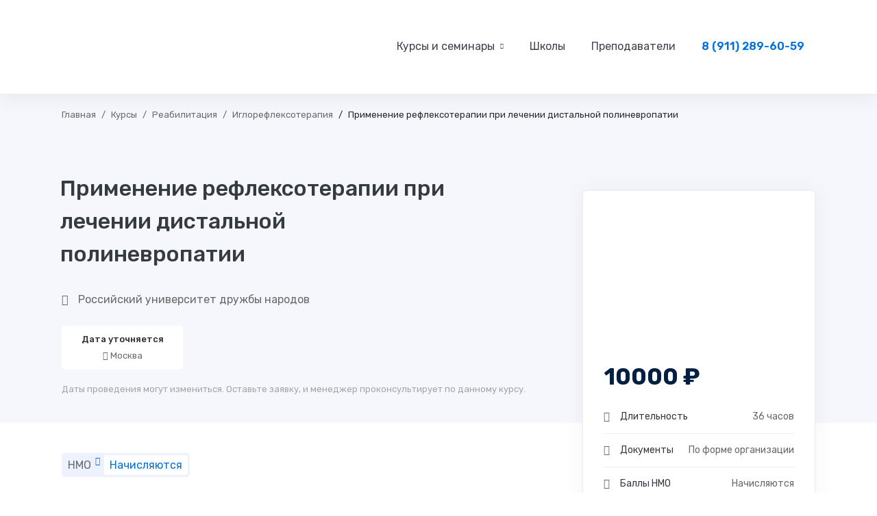

--- FILE ---
content_type: text/html; charset=UTF-8
request_url: https://allsem.ru/courses/refleksoterapija-pri-lechenii-distalnoj-polinevropatii/
body_size: 62488
content:
<!DOCTYPE html>
<html lang="ru-RU" prefix="og: https://ogp.me/ns#" >
<head><meta charset="UTF-8"><script>if(navigator.userAgent.match(/MSIE|Internet Explorer/i)||navigator.userAgent.match(/Trident\/7\..*?rv:11/i)){var href=document.location.href;if(!href.match(/[?&]nowprocket/)){if(href.indexOf("?")==-1){if(href.indexOf("#")==-1){document.location.href=href+"?nowprocket=1"}else{document.location.href=href.replace("#","?nowprocket=1#")}}else{if(href.indexOf("#")==-1){document.location.href=href+"&nowprocket=1"}else{document.location.href=href.replace("#","&nowprocket=1#")}}}}</script><script>class RocketLazyLoadScripts{constructor(e){this.triggerEvents=e,this.userEventHandler=this.triggerListener.bind(this),this.touchStartHandler=this._onTouchStart.bind(this),this.touchMoveHandler=this._onTouchMove.bind(this),this.touchEndHandler=this._onTouchEnd.bind(this),this.clickHandler=this._onClick.bind(this),this.interceptedClicks=[],this.delayedScripts={normal:[],async:[],defer:[]},this.allJQueries=[]}_addUserInteractionListener(e){document.hidden?e.triggerListener():(this.triggerEvents.forEach((t=>window.addEventListener(t,e.userEventHandler,{passive:!0}))),window.addEventListener("touchstart",e.touchStartHandler,{passive:!0}),window.addEventListener("mousedown",e.touchStartHandler),document.addEventListener("visibilitychange",e.userEventHandler))}_removeUserInteractionListener(){this.triggerEvents.forEach((e=>window.removeEventListener(e,this.userEventHandler,{passive:!0}))),document.removeEventListener("visibilitychange",this.userEventHandler)}_onTouchStart(e){window.addEventListener("touchend",this.touchEndHandler),window.addEventListener("mouseup",this.touchEndHandler),window.addEventListener("touchmove",this.touchMoveHandler,{passive:!0}),window.addEventListener("mousemove",this.touchMoveHandler),e.target.addEventListener("click",this.clickHandler),this._renameDOMAttribute(e.target,"onclick","rocket-onclick")}_onTouchMove(e){window.removeEventListener("touchend",this.touchEndHandler),window.removeEventListener("mouseup",this.touchEndHandler),window.removeEventListener("touchmove",this.touchMoveHandler,{passive:!0}),window.removeEventListener("mousemove",this.touchMoveHandler),e.target.removeEventListener("click",this.clickHandler),this._renameDOMAttribute(e.target,"rocket-onclick","onclick")}_onTouchEnd(e){window.removeEventListener("touchend",this.touchEndHandler),window.removeEventListener("mouseup",this.touchEndHandler),window.removeEventListener("touchmove",this.touchMoveHandler,{passive:!0}),window.removeEventListener("mousemove",this.touchMoveHandler)}_onClick(e){e.target.removeEventListener("click",this.clickHandler),this._renameDOMAttribute(e.target,"rocket-onclick","onclick"),this.interceptedClicks.push(e),e.preventDefault(),e.stopPropagation(),e.stopImmediatePropagation()}_replayClicks(){window.removeEventListener("touchstart",this.touchStartHandler,{passive:!0}),window.removeEventListener("mousedown",this.touchStartHandler),this.interceptedClicks.forEach((e=>{e.target.dispatchEvent(new MouseEvent("click",{view:e.view,bubbles:!0,cancelable:!0}))}))}_renameDOMAttribute(e,t,n){e.hasAttribute(t)&&(event.target.setAttribute(n,event.target.getAttribute(t)),event.target.removeAttribute(t))}triggerListener(){this._removeUserInteractionListener(this),"loading"===document.readyState?document.addEventListener("DOMContentLoaded",this._loadEverythingNow.bind(this)):this._loadEverythingNow()}async _loadEverythingNow(){this._delayEventListeners(),this._delayJQueryReady(this),this._handleDocumentWrite(),this._registerAllDelayedScripts(),this._preloadAllScripts(),await this._loadScriptsFromList(this.delayedScripts.normal),await this._loadScriptsFromList(this.delayedScripts.defer),await this._loadScriptsFromList(this.delayedScripts.async),await this._triggerDOMContentLoaded(),await this._triggerWindowLoad(),window.dispatchEvent(new Event("rocket-allScriptsLoaded")),this._replayClicks()}_registerAllDelayedScripts(){document.querySelectorAll("script[type=rocketlazyloadscript]").forEach((e=>{e.hasAttribute("src")?e.hasAttribute("async")&&!1!==e.async?this.delayedScripts.async.push(e):e.hasAttribute("defer")&&!1!==e.defer||"module"===e.getAttribute("data-rocket-type")?this.delayedScripts.defer.push(e):this.delayedScripts.normal.push(e):this.delayedScripts.normal.push(e)}))}async _transformScript(e){return await this._requestAnimFrame(),new Promise((t=>{const n=document.createElement("script");[...e.attributes].forEach((e=>{let t=e.nodeName;"type"!==t&&("data-rocket-type"===t&&(t="type"),n.setAttribute(t,e.nodeValue))})),e.hasAttribute("src")?(n.addEventListener("load",t),n.addEventListener("error",t)):(n.text=e.text,t()),e.parentNode.replaceChild(n,e)}))}async _loadScriptsFromList(e){const t=e.shift();return t?(await this._transformScript(t),this._loadScriptsFromList(e)):Promise.resolve()}_preloadAllScripts(){var e=document.createDocumentFragment();[...this.delayedScripts.normal,...this.delayedScripts.defer,...this.delayedScripts.async].forEach((t=>{const n=t.getAttribute("src");if(n){const t=document.createElement("link");t.href=n,t.rel="preload",t.as="script",e.appendChild(t)}})),document.head.appendChild(e)}_delayEventListeners(){let e={};function t(t,n){!function(t){function n(n){return e[t].eventsToRewrite.indexOf(n)>=0?"rocket-"+n:n}e[t]||(e[t]={originalFunctions:{add:t.addEventListener,remove:t.removeEventListener},eventsToRewrite:[]},t.addEventListener=function(){arguments[0]=n(arguments[0]),e[t].originalFunctions.add.apply(t,arguments)},t.removeEventListener=function(){arguments[0]=n(arguments[0]),e[t].originalFunctions.remove.apply(t,arguments)})}(t),e[t].eventsToRewrite.push(n)}function n(e,t){let n=e[t];Object.defineProperty(e,t,{get:()=>n||function(){},set(i){e["rocket"+t]=n=i}})}t(document,"DOMContentLoaded"),t(window,"DOMContentLoaded"),t(window,"load"),t(window,"pageshow"),t(document,"readystatechange"),n(document,"onreadystatechange"),n(window,"onload"),n(window,"onpageshow")}_delayJQueryReady(e){let t=window.jQuery;Object.defineProperty(window,"jQuery",{get:()=>t,set(n){if(n&&n.fn&&!e.allJQueries.includes(n)){n.fn.ready=n.fn.init.prototype.ready=function(t){e.domReadyFired?t.bind(document)(n):document.addEventListener("rocket-DOMContentLoaded",(()=>t.bind(document)(n)))};const t=n.fn.on;n.fn.on=n.fn.init.prototype.on=function(){if(this[0]===window){function e(e){return e.split(" ").map((e=>"load"===e||0===e.indexOf("load.")?"rocket-jquery-load":e)).join(" ")}"string"==typeof arguments[0]||arguments[0]instanceof String?arguments[0]=e(arguments[0]):"object"==typeof arguments[0]&&Object.keys(arguments[0]).forEach((t=>{delete Object.assign(arguments[0],{[e(t)]:arguments[0][t]})[t]}))}return t.apply(this,arguments),this},e.allJQueries.push(n)}t=n}})}async _triggerDOMContentLoaded(){this.domReadyFired=!0,await this._requestAnimFrame(),document.dispatchEvent(new Event("rocket-DOMContentLoaded")),await this._requestAnimFrame(),window.dispatchEvent(new Event("rocket-DOMContentLoaded")),await this._requestAnimFrame(),document.dispatchEvent(new Event("rocket-readystatechange")),await this._requestAnimFrame(),document.rocketonreadystatechange&&document.rocketonreadystatechange()}async _triggerWindowLoad(){await this._requestAnimFrame(),window.dispatchEvent(new Event("rocket-load")),await this._requestAnimFrame(),window.rocketonload&&window.rocketonload(),await this._requestAnimFrame(),this.allJQueries.forEach((e=>e(window).trigger("rocket-jquery-load"))),window.dispatchEvent(new Event("rocket-pageshow")),await this._requestAnimFrame(),window.rocketonpageshow&&window.rocketonpageshow()}_handleDocumentWrite(){const e=new Map;document.write=document.writeln=function(t){const n=document.currentScript,i=document.createRange(),r=n.parentElement;let o=e.get(n);void 0===o&&(o=n.nextSibling,e.set(n,o));const s=document.createDocumentFragment();i.setStart(s,0),s.appendChild(i.createContextualFragment(t)),r.insertBefore(s,o)}}async _requestAnimFrame(){return document.hidden?new Promise((e=>setTimeout(e))):new Promise((e=>requestAnimationFrame(e)))}static run(){if(navigator.userAgent.match(/90.0.4430.212|lighthouse|pingdom|dareboost|ptst/i)){const e=new RocketLazyLoadScripts(["keydown","mousedown","mousemove","touchmove","touchstart","touchend","wheel"]);e._addUserInteractionListener(e)} else {const e=new RocketLazyLoadScripts(["load"]);e._addUserInteractionListener(e)}}}RocketLazyLoadScripts.run();</script>
		
	<meta name="viewport" content="width=device-width, initial-scale=1">
	<link rel="profile" href="https://gmpg.org/xfn/11">
			
	
	<script type="rocketlazyloadscript" id="yookassa-own-payment-methods-head">
window.yookassaOwnPaymentMethods = ["yookassa_widget"];
</script>

<!-- SEO от Rank Math - https://s.rankmath.com/home -->
<link media="all" href="https://allsem.ru/wp-content/cache/autoptimize/css/autoptimize_3f894692309e4408054e0c152ab193ca.css" rel="stylesheet"><title>Обучение: Применение рефлексотерапии при лечении дистальной полиневропатии</title>
<meta name="description" content="Курс обучения от РУДН. Документ о прохождении обучения «Применение рефлексотерапии при лечении дистальной полиневропатии»."/>
<meta name="robots" content="follow, index, max-snippet:-1, max-video-preview:-1, max-image-preview:large"/>
<link rel="canonical" href="https://allsem.ru/courses/refleksoterapija-pri-lechenii-distalnoj-polinevropatii/" />
<meta property="og:locale" content="ru_RU" />
<meta property="og:type" content="article" />
<meta property="og:title" content="Обучение: Применение рефлексотерапии при лечении дистальной полиневропатии" />
<meta property="og:description" content="Курс обучения от РУДН. Документ о прохождении обучения «Применение рефлексотерапии при лечении дистальной полиневропатии»." />
<meta property="og:url" content="https://allsem.ru/courses/refleksoterapija-pri-lechenii-distalnoj-polinevropatii/" />
<meta property="og:site_name" content="ALLSEM" />
<meta property="og:updated_time" content="2024-09-24T12:50:15+03:00" />
<meta property="og:image" content="https://allsem.ru/wp-content/uploads/2023/01/needles.jpg" />
<meta property="og:image:secure_url" content="https://allsem.ru/wp-content/uploads/2023/01/needles.jpg" />
<meta property="og:image:width" content="744" />
<meta property="og:image:height" content="510" />
<meta property="og:image:alt" content="Повышение квалификации: применение рефлексотерапии при лечении дистальной полиневропатии" />
<meta property="og:image:type" content="image/jpeg" />
<meta name="twitter:card" content="summary" />
<meta name="twitter:title" content="Обучение: Применение рефлексотерапии при лечении дистальной полиневропатии" />
<meta name="twitter:description" content="Курс обучения от РУДН. Документ о прохождении обучения «Применение рефлексотерапии при лечении дистальной полиневропатии»." />
<meta name="twitter:image" content="https://allsem.ru/wp-content/uploads/2023/01/needles.jpg" />
<!-- /Rank Math WordPress SEO плагин -->

<link rel='dns-prefetch' href='//www.google.com' />
<link href='https://fonts.gstatic.com' crossorigin rel='preconnect' />
<link rel="alternate" type="application/rss+xml" title="ALLSEM &raquo; Лента" href="https://allsem.ru/feed/" />
<link rel="alternate" type="application/rss+xml" title="ALLSEM &raquo; Лента комментариев" href="https://allsem.ru/comments/feed/" />
<style id='wp-img-auto-sizes-contain-inline-css' type='text/css'>
img:is([sizes=auto i],[sizes^="auto," i]){contain-intrinsic-size:3000px 1500px}
/*# sourceURL=wp-img-auto-sizes-contain-inline-css */
</style>


<style id='global-styles-inline-css' type='text/css'>
:root{--wp--preset--aspect-ratio--square: 1;--wp--preset--aspect-ratio--4-3: 4/3;--wp--preset--aspect-ratio--3-4: 3/4;--wp--preset--aspect-ratio--3-2: 3/2;--wp--preset--aspect-ratio--2-3: 2/3;--wp--preset--aspect-ratio--16-9: 16/9;--wp--preset--aspect-ratio--9-16: 9/16;--wp--preset--color--black: #000000;--wp--preset--color--cyan-bluish-gray: #abb8c3;--wp--preset--color--white: #ffffff;--wp--preset--color--pale-pink: #f78da7;--wp--preset--color--vivid-red: #cf2e2e;--wp--preset--color--luminous-vivid-orange: #ff6900;--wp--preset--color--luminous-vivid-amber: #fcb900;--wp--preset--color--light-green-cyan: #7bdcb5;--wp--preset--color--vivid-green-cyan: #00d084;--wp--preset--color--pale-cyan-blue: #8ed1fc;--wp--preset--color--vivid-cyan-blue: #0693e3;--wp--preset--color--vivid-purple: #9b51e0;--wp--preset--gradient--vivid-cyan-blue-to-vivid-purple: linear-gradient(135deg,rgb(6,147,227) 0%,rgb(155,81,224) 100%);--wp--preset--gradient--light-green-cyan-to-vivid-green-cyan: linear-gradient(135deg,rgb(122,220,180) 0%,rgb(0,208,130) 100%);--wp--preset--gradient--luminous-vivid-amber-to-luminous-vivid-orange: linear-gradient(135deg,rgb(252,185,0) 0%,rgb(255,105,0) 100%);--wp--preset--gradient--luminous-vivid-orange-to-vivid-red: linear-gradient(135deg,rgb(255,105,0) 0%,rgb(207,46,46) 100%);--wp--preset--gradient--very-light-gray-to-cyan-bluish-gray: linear-gradient(135deg,rgb(238,238,238) 0%,rgb(169,184,195) 100%);--wp--preset--gradient--cool-to-warm-spectrum: linear-gradient(135deg,rgb(74,234,220) 0%,rgb(151,120,209) 20%,rgb(207,42,186) 40%,rgb(238,44,130) 60%,rgb(251,105,98) 80%,rgb(254,248,76) 100%);--wp--preset--gradient--blush-light-purple: linear-gradient(135deg,rgb(255,206,236) 0%,rgb(152,150,240) 100%);--wp--preset--gradient--blush-bordeaux: linear-gradient(135deg,rgb(254,205,165) 0%,rgb(254,45,45) 50%,rgb(107,0,62) 100%);--wp--preset--gradient--luminous-dusk: linear-gradient(135deg,rgb(255,203,112) 0%,rgb(199,81,192) 50%,rgb(65,88,208) 100%);--wp--preset--gradient--pale-ocean: linear-gradient(135deg,rgb(255,245,203) 0%,rgb(182,227,212) 50%,rgb(51,167,181) 100%);--wp--preset--gradient--electric-grass: linear-gradient(135deg,rgb(202,248,128) 0%,rgb(113,206,126) 100%);--wp--preset--gradient--midnight: linear-gradient(135deg,rgb(2,3,129) 0%,rgb(40,116,252) 100%);--wp--preset--font-size--small: 13px;--wp--preset--font-size--medium: 20px;--wp--preset--font-size--large: 36px;--wp--preset--font-size--x-large: 42px;--wp--preset--spacing--20: 0.44rem;--wp--preset--spacing--30: 0.67rem;--wp--preset--spacing--40: 1rem;--wp--preset--spacing--50: 1.5rem;--wp--preset--spacing--60: 2.25rem;--wp--preset--spacing--70: 3.38rem;--wp--preset--spacing--80: 5.06rem;--wp--preset--shadow--natural: 6px 6px 9px rgba(0, 0, 0, 0.2);--wp--preset--shadow--deep: 12px 12px 50px rgba(0, 0, 0, 0.4);--wp--preset--shadow--sharp: 6px 6px 0px rgba(0, 0, 0, 0.2);--wp--preset--shadow--outlined: 6px 6px 0px -3px rgb(255, 255, 255), 6px 6px rgb(0, 0, 0);--wp--preset--shadow--crisp: 6px 6px 0px rgb(0, 0, 0);}:where(.is-layout-flex){gap: 0.5em;}:where(.is-layout-grid){gap: 0.5em;}body .is-layout-flex{display: flex;}.is-layout-flex{flex-wrap: wrap;align-items: center;}.is-layout-flex > :is(*, div){margin: 0;}body .is-layout-grid{display: grid;}.is-layout-grid > :is(*, div){margin: 0;}:where(.wp-block-columns.is-layout-flex){gap: 2em;}:where(.wp-block-columns.is-layout-grid){gap: 2em;}:where(.wp-block-post-template.is-layout-flex){gap: 1.25em;}:where(.wp-block-post-template.is-layout-grid){gap: 1.25em;}.has-black-color{color: var(--wp--preset--color--black) !important;}.has-cyan-bluish-gray-color{color: var(--wp--preset--color--cyan-bluish-gray) !important;}.has-white-color{color: var(--wp--preset--color--white) !important;}.has-pale-pink-color{color: var(--wp--preset--color--pale-pink) !important;}.has-vivid-red-color{color: var(--wp--preset--color--vivid-red) !important;}.has-luminous-vivid-orange-color{color: var(--wp--preset--color--luminous-vivid-orange) !important;}.has-luminous-vivid-amber-color{color: var(--wp--preset--color--luminous-vivid-amber) !important;}.has-light-green-cyan-color{color: var(--wp--preset--color--light-green-cyan) !important;}.has-vivid-green-cyan-color{color: var(--wp--preset--color--vivid-green-cyan) !important;}.has-pale-cyan-blue-color{color: var(--wp--preset--color--pale-cyan-blue) !important;}.has-vivid-cyan-blue-color{color: var(--wp--preset--color--vivid-cyan-blue) !important;}.has-vivid-purple-color{color: var(--wp--preset--color--vivid-purple) !important;}.has-black-background-color{background-color: var(--wp--preset--color--black) !important;}.has-cyan-bluish-gray-background-color{background-color: var(--wp--preset--color--cyan-bluish-gray) !important;}.has-white-background-color{background-color: var(--wp--preset--color--white) !important;}.has-pale-pink-background-color{background-color: var(--wp--preset--color--pale-pink) !important;}.has-vivid-red-background-color{background-color: var(--wp--preset--color--vivid-red) !important;}.has-luminous-vivid-orange-background-color{background-color: var(--wp--preset--color--luminous-vivid-orange) !important;}.has-luminous-vivid-amber-background-color{background-color: var(--wp--preset--color--luminous-vivid-amber) !important;}.has-light-green-cyan-background-color{background-color: var(--wp--preset--color--light-green-cyan) !important;}.has-vivid-green-cyan-background-color{background-color: var(--wp--preset--color--vivid-green-cyan) !important;}.has-pale-cyan-blue-background-color{background-color: var(--wp--preset--color--pale-cyan-blue) !important;}.has-vivid-cyan-blue-background-color{background-color: var(--wp--preset--color--vivid-cyan-blue) !important;}.has-vivid-purple-background-color{background-color: var(--wp--preset--color--vivid-purple) !important;}.has-black-border-color{border-color: var(--wp--preset--color--black) !important;}.has-cyan-bluish-gray-border-color{border-color: var(--wp--preset--color--cyan-bluish-gray) !important;}.has-white-border-color{border-color: var(--wp--preset--color--white) !important;}.has-pale-pink-border-color{border-color: var(--wp--preset--color--pale-pink) !important;}.has-vivid-red-border-color{border-color: var(--wp--preset--color--vivid-red) !important;}.has-luminous-vivid-orange-border-color{border-color: var(--wp--preset--color--luminous-vivid-orange) !important;}.has-luminous-vivid-amber-border-color{border-color: var(--wp--preset--color--luminous-vivid-amber) !important;}.has-light-green-cyan-border-color{border-color: var(--wp--preset--color--light-green-cyan) !important;}.has-vivid-green-cyan-border-color{border-color: var(--wp--preset--color--vivid-green-cyan) !important;}.has-pale-cyan-blue-border-color{border-color: var(--wp--preset--color--pale-cyan-blue) !important;}.has-vivid-cyan-blue-border-color{border-color: var(--wp--preset--color--vivid-cyan-blue) !important;}.has-vivid-purple-border-color{border-color: var(--wp--preset--color--vivid-purple) !important;}.has-vivid-cyan-blue-to-vivid-purple-gradient-background{background: var(--wp--preset--gradient--vivid-cyan-blue-to-vivid-purple) !important;}.has-light-green-cyan-to-vivid-green-cyan-gradient-background{background: var(--wp--preset--gradient--light-green-cyan-to-vivid-green-cyan) !important;}.has-luminous-vivid-amber-to-luminous-vivid-orange-gradient-background{background: var(--wp--preset--gradient--luminous-vivid-amber-to-luminous-vivid-orange) !important;}.has-luminous-vivid-orange-to-vivid-red-gradient-background{background: var(--wp--preset--gradient--luminous-vivid-orange-to-vivid-red) !important;}.has-very-light-gray-to-cyan-bluish-gray-gradient-background{background: var(--wp--preset--gradient--very-light-gray-to-cyan-bluish-gray) !important;}.has-cool-to-warm-spectrum-gradient-background{background: var(--wp--preset--gradient--cool-to-warm-spectrum) !important;}.has-blush-light-purple-gradient-background{background: var(--wp--preset--gradient--blush-light-purple) !important;}.has-blush-bordeaux-gradient-background{background: var(--wp--preset--gradient--blush-bordeaux) !important;}.has-luminous-dusk-gradient-background{background: var(--wp--preset--gradient--luminous-dusk) !important;}.has-pale-ocean-gradient-background{background: var(--wp--preset--gradient--pale-ocean) !important;}.has-electric-grass-gradient-background{background: var(--wp--preset--gradient--electric-grass) !important;}.has-midnight-gradient-background{background: var(--wp--preset--gradient--midnight) !important;}.has-small-font-size{font-size: var(--wp--preset--font-size--small) !important;}.has-medium-font-size{font-size: var(--wp--preset--font-size--medium) !important;}.has-large-font-size{font-size: var(--wp--preset--font-size--large) !important;}.has-x-large-font-size{font-size: var(--wp--preset--font-size--x-large) !important;}
/*# sourceURL=global-styles-inline-css */
</style>

<style id='classic-theme-styles-inline-css' type='text/css'>
/*! This file is auto-generated */
.wp-block-button__link{color:#fff;background-color:#32373c;border-radius:9999px;box-shadow:none;text-decoration:none;padding:calc(.667em + 2px) calc(1.333em + 2px);font-size:1.125em}.wp-block-file__button{background:#32373c;color:#fff;text-decoration:none}
/*# sourceURL=/wp-includes/css/classic-themes.min.css */
</style>






<style id='tutor-frontend-inline-css' type='text/css'>
:root{ --tutor-primary-color: #3e64de; --tutor-primary-hover-color: #395bca; --tutor-text-color: #212327;}
/*# sourceURL=tutor-frontend-inline-css */
</style>
<style id='woocommerce-inline-inline-css' type='text/css'>
.woocommerce form .form-row .required { visibility: visible; }
/*# sourceURL=woocommerce-inline-inline-css */
</style>








<style id='edumall-style-inline-css' type='text/css'>
:root {
				--edumall-typography-body-font-family: Rubik;
				--edumall-typography-body-font-size: 16px;
				--edumall-typography-body-font-weight: 400;
				--edumall-typography-body-line-height: 1.86;
				--edumall-typography-body-letter-spacing: 0em;
				--edumall-typography-headings-font-family: Rubik;
				--edumall-typography-headings-font-weight: 400;
				--edumall-typography-headings-line-height: 1.3;
				--edumall-typography-headings-letter-spacing: 0em;
				--edumall-color-primary: #0071dc;
				--edumall-color-primary-rgb: 0, 113, 220;
				--edumall-color-secondary: #ffc221;
				--edumall-color-third: #031f42;
				--edumall-color-text: #696969;
				--edumall-color-text-bit-lighten: #7e7e7e;
				--edumall-color-text-lighten: #ababab;
				--edumall-color-heading: #363a41;
				--edumall-color-link: #696969;
				--edumall-color-link-hover: #0071dc;
				--edumall-color-box-white-background: #fff;
				--edumall-color-box-white-border: #ededed;
				--edumall-color-box-grey-background: #f8f8f8;
				--edumall-color-box-light-grey-background: #f9f9fb;
				--edumall-color-box-fill-separator: #eee;
				--edumall-color-box-border: #eee;
				--edumall-color-box-border-lighten: #ededed;
				--edumall-color-form-text: #252525;
				--edumall-color-form-border: #f8f8f8;
				--edumall-color-form-background: #f8f8f8;
				--edumall-color-form-focus-text: #252525;
				--edumall-color-form-focus-border: #0071dc;
				--edumall-color-form-focus-background: #fff;
				--edumall-color-sub-menu-border: #ededed;
				--edumall-color-sub-menu-background: #fff;
			}
.boxed{max-width:1200px}::-moz-selection{color:#fff;background-color:#0071dc}::selection{color:#fff;background-color:#0071dc}.primary-fill-color{fill:#0071dc}mark,.primary-color.primary-color,.growl-close:hover,.link-transition-02,.edumall-infinite-loader,.edumall-blog-caption-style-03 .tm-button,.tm-portfolio .post-categories a:hover,.tm-portfolio .post-title a:hover,.edumall-timeline.style-01 .title,.edumall-timeline.style-01 .timeline-dot,.tm-google-map .style-signal .animated-dot,.edumall-list .marker,.tm-social-networks .link:hover,.tm-social-networks.style-solid-rounded-icon .link,.edumall-team-member-style-01 .social-networks a:hover,.edumall-modern-carousel-style-02 .slide-button,.tm-slider a:hover .heading,.woosw-area .woosw-inner .woosw-content .woosw-content-bot .woosw-content-bot-inner .woosw-page a:hover,.woosw-continue:hover,.tm-menu .menu-price,.woocommerce-widget-layered-nav-list a:hover,.blog-nav-links h6:before,.page-main-content .search-form .search-submit,.page-sidebar .widget_pages .current-menu-item>a,.page-sidebar .widget_nav_menu .current-menu-item>a,.comment-list .comment-actions a:hover,.portfolio-nav-links.style-01 .inner>a:hover,.portfolio-nav-links.style-02 .nav-list .hover,.edumall-nice-select-wrap .edumall-nice-select li.selected:before,.elementor-widget-tm-icon-box.edumall-icon-box-style-01 .edumall-box:hover div.tm-button.style-text,.elementor-widget-tm-icon-box.edumall-icon-box-style-01 a.tm-button.style-text:hover,.tm-image-box.edumall-box:hover div.tm-button.style-text,.tm-image-box a.tm-button.style-text:hover,form.isw-swatches.isw-swatches--in-single .isw-swatch--isw_text .isw-term.isw-enabled:hover,form.isw-swatches.isw-swatches--in-single .isw-swatch--isw_text .isw-term.isw-selected,.wishlist-btn.style-02 a:hover,.compare-btn.style-02 a:hover,.order-by .selected-order a,.edumall-product-price-filter .current-state,.cart-collaterals .order-total .amount,.woocommerce-mini-cart__empty-message .empty-basket,.woocommerce .cart_list.product_list_widget a:hover,.woocommerce .cart.shop_table td.product-name a:hover,.woocommerce ul.product_list_widget li .product-title:hover,.entry-product-meta a:hover,.edumall-product .woocommerce-loop-product__title a:hover,.edumall-product .loop-product__category a:hover,.popup-product-quick-view .product_title a:hover,.woocommerce .wc_payment_methods .payment-selected .payment_title,.woocommerce .wc_payment_methods .payment_title:hover,.woocommerce-MyAccount-content .woocommerce-Address-title a,.woosw-area.woosw-area .woosw-inner .woosw-content .woosw-content-mid table.woosw-content-items .woosw-content-item .woosw-content-item--title a:hover,.woosc-area .woosc-inner .woosc-table .woosc-table-inner .woosc-table-items table thead tr th a:hover,.woosc-area .woosc-inner .woosc-table .woosc-table-inner .woosc-table-items .button,.woocommerce nav.woocommerce-pagination ul li a:hover{color:#0071dc}.primary-background-color,.link-transition-02:after,.wp-block-tag-cloud a:hover,.wp-block-calendar #today,.edumall-nice-select-wrap .edumall-nice-select li:hover,.edumall-progress .progress-bar,.edumall-link-animate-border .heading-primary a mark:after,.edumall-blog-caption-style-03 .tm-button.style-bottom-line .button-content-wrapper:after,.hint--primary:after,[data-fp-section-skin='dark'] #fp-nav ul li a span,[data-fp-section-skin='dark'] .fp-slidesNav ul li a span,.page-scroll-up,.top-bar-01 .top-bar-button,.tm-social-networks.style-flat-rounded-icon .link:hover,.tm-swiper .swiper-pagination-progressbar .swiper-pagination-progressbar-fill,.tm-social-networks.style-flat-rounded-icon .link,.tm-social-networks.style-solid-rounded-icon .link:hover,.portfolio-overlay-group-01.portfolio-overlay-colored-faded .post-overlay,.edumall-modern-carousel .slide-tag,.edumall-light-gallery .edumall-box .edumall-overlay,.edumall-modern-carousel-style-02 .slide-button:after,.tm-gradation .item:hover .count,.nav-links a:hover,.single-post .entry-post-feature.post-quote,.entry-portfolio-feature .gallery-item .overlay,.widget_calendar #today,.page-main-content .search-form .search-submit:hover,.woocommerce-notice,.wishlist-btn.style-01 a:hover,.compare-btn.style-01 a:hover,.edumall-product.style-grid .quick-view-icon:hover,.edumall-product.style-grid .woocommerce_loop_add_to_cart_wrap a:hover,.woosc-area .woosc-inner .woosc-table .woosc-table-inner .woosc-table-items .button:hover,.woocommerce nav.woocommerce-pagination ul li span.current,.woocommerce-info,.woocommerce-message,.woocommerce-MyAccount-navigation .is-active a,.woocommerce-MyAccount-navigation a:hover,.edumall-wp-widget-product-layered-nav ul.show-display-check-list .chosen>a:before,.edumall-wp-widget-product-categories-layered-nav ul.show-display-check-list .chosen>a:before{background-color:#0071dc}.primary-background-color-important,.lg-progress-bar .lg-progress{background-color:#0071dc!important}.wp-block-quote,.wp-block-quote.has-text-align-right,.wp-block-quote.has-text-align-right,.edumall-nice-select-wrap.focused .edumall-nice-select-current,.edumall-nice-select-wrap .edumall-nice-select-current:hover,.page-search-popup .search-field,.tm-social-networks.style-solid-rounded-icon .link,.tm-popup-video.type-button .video-play,.widget_pages .current-menu-item,.widget_nav_menu .current-menu-item,.insight-core-bmw .current-menu-item,form.isw-swatches.isw-swatches--in-single .isw-swatch--isw_text .isw-term.isw-selected,.wishlist-btn.style-01 a:hover,.compare-btn.style-01 a:hover,.edumall-wp-widget-product-layered-nav ul.show-display-check-list a:hover:before,.edumall-wp-widget-product-categories-layered-nav ul.show-display-check-list a:hover:before,body.woocommerce-cart table.cart td.actions .coupon .input-text:focus,.woocommerce.single-product div.product .images .thumbnails .item img:hover{border-color:#0071dc}.single-product .woo-single-gallery .edumall-thumbs-swiper .swiper-slide:hover img,.single-product .woo-single-gallery .edumall-thumbs-swiper .swiper-slide-thumb-active img,.lg-outer .lg-thumb-item.active,.lg-outer .lg-thumb-item:hover{border-color:#0071dc!important}.hint--primary.hint--top-left:before,.hint--primary.hint--top-right:before,.hint--primary.hint--top:before{border-top-color:#0071dc}.hint--primary.hint--right:before{border-right-color:#0071dc}.hint--primary.hint--bottom-left:before,.hint--primary.hint--bottom-right:before,.hint--primary.hint--bottom:before,.mini-cart .widget_shopping_cart_content,.single-product .woocommerce-tabs li.active{border-bottom-color:#0071dc}.hint--primary.hint--left:before,.tm-popup-video.type-button .video-play-icon:before{border-left-color:#0071dc}.edumall-accordion-style-01 .edumall-accordion .accordion-section.active .accordion-header,.edumall-accordion-style-01 .edumall-accordion .accordion-section:hover .accordion-header{background-color:rgba(0,113,220,0.7)}.portfolio-overlay-group-01 .post-overlay{background-color:rgba(0,113,220,0.8)}.secondary-color-important{color:#ffc221 !important}.secondary-background-color,.hint--secondary:after,.tm-button.style-flat.button-secondary-lighten:after{background-color:#ffc221}.edumall-event-carousel .event-overlay-background{background-color:rgba(255,194,33,0.6)}.tm-zoom-meeting .zoom-countdown .countdown-content .text{color:rgba(255,194,33,0.7)}.tm-button.style-flat.button-secondary-lighten:before{background-color:rgba(255,194,33,0.3)}.tm-button.style-flat.button-secondary-lighten{color:#031f42 !important}.hint--secondary.hint--top-left:before,.hint--secondary.hint--top-right:before,.hint--secondary.hint--top:before{border-top-color:#ffc221}.hint--secondary.hint--right:before{border-right-color:#ffc221}.hint--secondary.hint--bottom-left:before,.hint--secondary.hint--bottom-right:before,.hint--secondary.hint--bottom:before{border-bottom-color:#ffc221}.hint--secondary.hint--left:before{border-left-color:#ffc221}.secondary-border-color{border-color:#ffc221}.secondary-fill-color{fill:#ffc221}.lg-backdrop{background-color:#000 !important}.page-mobile-main-menu>.inner{background-color:#1e73be}
/*# sourceURL=edumall-style-inline-css */
</style>






<style id='elementor-frontend-inline-css' type='text/css'>
.elementor-kit-6722{--e-global-color-primary:#6EC1E4;--e-global-color-secondary:#54595F;--e-global-color-text:#7A7A7A;--e-global-color-accent:#61CE70;--e-global-typography-primary-font-family:"Roboto";--e-global-typography-primary-font-weight:600;--e-global-typography-secondary-font-family:"Roboto Slab";--e-global-typography-secondary-font-weight:400;--e-global-typography-text-font-family:"Roboto";--e-global-typography-text-font-weight:400;--e-global-typography-accent-font-family:"Roboto";--e-global-typography-accent-font-weight:500;}.elementor-kit-6722 e-page-transition{background-color:#FFBC7D;}.elementor-section.elementor-section-boxed > .elementor-container{max-width:1140px;}.e-con{--container-max-width:1140px;}.elementor-widget:not(:last-child){margin-block-end:20px;}.elementor-element{--widgets-spacing:20px 20px;--widgets-spacing-row:20px;--widgets-spacing-column:20px;}{}h1.entry-title{display:var(--page-title-display);}@media(max-width:1024px){.elementor-section.elementor-section-boxed > .elementor-container{max-width:1024px;}.e-con{--container-max-width:1024px;}}@media(max-width:767px){.elementor-section.elementor-section-boxed > .elementor-container{max-width:767px;}.e-con{--container-max-width:767px;}}
.elementor-25990 .elementor-element.elementor-element-739957ba > .elementor-container.elementor-container{max-width:1170px;}.elementor-25990 .elementor-element.elementor-element-739957ba > .elementor-container > .elementor-row{align-items:stretch;}.elementor-25990 .elementor-element.elementor-element-739957ba{margin-top:30px;margin-bottom:40px;z-index:1;}.elementor-25990 .elementor-element.elementor-element-3ce2e5a8 > .elementor-element-populated.elementor-element-populated{padding:15px 0px 15px 0px;}.elementor-25990 .elementor-element.elementor-element-3531edd4 > .elementor-container > .elementor-row{align-items:stretch;}.elementor-25990 .elementor-element.elementor-element-3531edd4 > .elementor-container > .elementor-column > .elementor-widget-wrap{align-content:center;align-items:center;}.elementor-25990 .elementor-element.elementor-element-3531edd4{overflow:hidden;border-style:solid;border-width:1px 1px 1px 1px;border-color:#CFE2F7;transition:background 0.3s, border 0.3s, border-radius 0.3s, box-shadow 0.3s;padding:37px 40px 37px 40px;}.elementor-25990 .elementor-element.elementor-element-3531edd4:not(.elementor-motion-effects-element-type-background), .elementor-25990 .elementor-element.elementor-element-3531edd4 > .elementor-motion-effects-container > .elementor-motion-effects-layer{background-color:#DCEDFE;}.elementor-25990 .elementor-element.elementor-element-3531edd4, .elementor-25990 .elementor-element.elementor-element-3531edd4 > .elementor-background-overlay{border-radius:8px 8px 8px 8px;}.elementor-25990 .elementor-element.elementor-element-3531edd4 > .elementor-background-overlay{transition:background 0.3s, border-radius 0.3s, opacity 0.3s;}.elementor-bc-flex-widget .elementor-25990 .elementor-element.elementor-element-99cc821.elementor-column .elementor-widget-wrap{align-items:center;}.elementor-25990 .elementor-element.elementor-element-99cc821.elementor-column.elementor-element[data-element_type="column"] > .elementor-widget-wrap.elementor-element-populated{align-content:center;align-items:center;}.elementor-25990 .elementor-element.elementor-element-1a310027 .heading-primary{font-size:22px;font-weight:400;line-height:1.6em;color:#0071DC;}.elementor-25990 .elementor-element.elementor-element-1a310027 .heading-primary .stop-a{stop-color:#0071DC;}.elementor-25990 .elementor-element.elementor-element-1a310027 .heading-primary .stop-b{stop-color:#0071DC;}.elementor-25990 .elementor-element.elementor-element-1a310027 .heading-secondary{font-size:24px;font-weight:600;line-height:0.9em;color:#0071DC;}.elementor-25990 .elementor-element.elementor-element-1a310027 .heading-secondary .stop-a{stop-color:#0071DC;}.elementor-25990 .elementor-element.elementor-element-1a310027 .heading-secondary .stop-b{stop-color:#0071DC;}.elementor-25990 .elementor-element.elementor-element-1a310027 .heading-secondary-wrap{margin-bottom:0px;}.elementor-25990 .elementor-element.elementor-element-1a310027{z-index:1;}.elementor-bc-flex-widget .elementor-25990 .elementor-element.elementor-element-3415127d.elementor-column .elementor-widget-wrap{align-items:center;}.elementor-25990 .elementor-element.elementor-element-3415127d.elementor-column.elementor-element[data-element_type="column"] > .elementor-widget-wrap.elementor-element-populated{align-content:center;align-items:center;}.elementor-25990 .elementor-element.elementor-element-594ec3f7 *[class*=col-]{padding-right:calc( 20px/2 );padding-left:calc( 20px/2 );}.elementor-25990 .elementor-element.elementor-element-594ec3f7 .row{margin-left:calc( -20px/2 );margin-right:calc( -20px/2 );}.elementor-25990 .elementor-element.elementor-element-594ec3f7 .form-item, .elementor-25990 .elementor-element.elementor-element-594ec3f7 .form-group{margin-bottom:20px;}.elementor-25990 .elementor-element.elementor-element-370ace3c > .elementor-container.elementor-container{max-width:1170px;}.elementor-25990 .elementor-element.elementor-element-370ace3c > .elementor-container > .elementor-row{align-items:stretch;}.elementor-25990 .elementor-element.elementor-element-370ace3c:not(.elementor-motion-effects-element-type-background), .elementor-25990 .elementor-element.elementor-element-370ace3c > .elementor-motion-effects-container > .elementor-motion-effects-layer{background-color:#F3F5F7;}.elementor-25990 .elementor-element.elementor-element-370ace3c{transition:background 0.3s, border 0.3s, border-radius 0.3s, box-shadow 0.3s;margin-top:0px;margin-bottom:0px;padding:0px 0px 0px 0px;z-index:1;}.elementor-25990 .elementor-element.elementor-element-370ace3c > .elementor-background-overlay{transition:background 0.3s, border-radius 0.3s, opacity 0.3s;}.elementor-25990 .elementor-element.elementor-element-3ce8367a > .elementor-element-populated.elementor-element-populated{padding:15px 0px 15px 0px;}.elementor-25990 .elementor-element.elementor-element-8d265ca > .elementor-container > .elementor-row{align-items:center;}.elementor-25990 .elementor-element.elementor-element-8d265ca{overflow:hidden;transition:background 0.3s, border 0.3s, border-radius 0.3s, box-shadow 0.3s;margin-top:0px;margin-bottom:0px;padding:0px 0px 0px 0px;}.elementor-25990 .elementor-element.elementor-element-8d265ca, .elementor-25990 .elementor-element.elementor-element-8d265ca > .elementor-background-overlay{border-radius:8px 8px 8px 8px;}.elementor-25990 .elementor-element.elementor-element-8d265ca > .elementor-background-overlay{transition:background 0.3s, border-radius 0.3s, opacity 0.3s;}.elementor-bc-flex-widget .elementor-25990 .elementor-element.elementor-element-44b9ca07.elementor-column .elementor-widget-wrap{align-items:center;}.elementor-25990 .elementor-element.elementor-element-44b9ca07.elementor-column.elementor-element[data-element_type="column"] > .elementor-widget-wrap.elementor-element-populated{align-content:center;align-items:center;}.elementor-25990 .elementor-element.elementor-element-44b9ca07 > .elementor-element-populated{margin:0px 0px 0px 0px;--e-column-margin-right:0px;--e-column-margin-left:0px;}.elementor-25990 .elementor-element.elementor-element-44b9ca07 > .elementor-element-populated.elementor-element-populated{padding:0px 0px 0px 0px;}.elementor-25990 .elementor-element.elementor-element-50f5467e{color:#9B9B9B;width:auto;max-width:auto;}.elementor-25990 .elementor-element.elementor-element-ed0ee31{text-align:center;color:#9B9B9B;width:auto;max-width:auto;}.elementor-25990 .elementor-element.elementor-element-365793e4{text-align:center;color:#9B9B9B;width:auto;max-width:auto;}.elementor-25990 .elementor-element.elementor-element-7fb07ef7{text-align:right;color:#9B9B9B;width:auto;max-width:auto;}.elementor-25990 .elementor-element.elementor-element-4bc40867 > .elementor-container.elementor-container{max-width:1200px;}.elementor-25990 .elementor-element.elementor-element-4bc40867 > .elementor-container > .elementor-row{align-items:stretch;}.elementor-25990 .elementor-element.elementor-element-4bc40867:not(.elementor-motion-effects-element-type-background), .elementor-25990 .elementor-element.elementor-element-4bc40867 > .elementor-motion-effects-container > .elementor-motion-effects-layer{background-color:#F5F5F5;}.elementor-25990 .elementor-element.elementor-element-4bc40867 > .elementor-background-overlay{background-image:url("https://allsem.ru/wp-content/uploads/2021/05/ves-mir-kursov-allsem.jpg");background-position:top center;opacity:0.58;transition:background 0.3s, border-radius 0.3s, opacity 0.3s;}.elementor-25990 .elementor-element.elementor-element-4bc40867{transition:background 0.3s, border 0.3s, border-radius 0.3s, box-shadow 0.3s;color:#9B9B9B;padding:77px 0px 0px 0px;}.elementor-25990 .elementor-element.elementor-element-4bc40867 a{color:#9B9B9B;}.elementor-25990 .elementor-element.elementor-element-4bc40867 a:hover{color:#0071DC;}.elementor-25990 .elementor-element.elementor-element-564fc972 > .elementor-container.elementor-container{max-width:1440px;}.elementor-25990 .elementor-element.elementor-element-564fc972 > .elementor-container > .elementor-row{align-items:stretch;}.elementor-25990 .elementor-element.elementor-element-564fc972{margin-top:0px;margin-bottom:29px;}.elementor-bc-flex-widget .elementor-25990 .elementor-element.elementor-element-25eafeeb.elementor-column .elementor-widget-wrap{align-items:center;}.elementor-25990 .elementor-element.elementor-element-25eafeeb.elementor-column.elementor-element[data-element_type="column"] > .elementor-widget-wrap.elementor-element-populated{align-content:center;align-items:center;}.elementor-25990 .elementor-element.elementor-element-7a1108e8{text-align:start;}.elementor-25990 .elementor-element.elementor-element-7a1108e8 img{width:148px;}.elementor-25990 .elementor-element.elementor-element-7a1108e8 > .elementor-widget-container{margin:0px 0px 28px 0px;}.elementor-25990 .elementor-element.elementor-element-5775d526 .elementor-widget-container{display:flex;justify-content:flex-start;}.elementor-25990 .elementor-element.elementor-element-5775d526 .heading-primary{font-size:18px;font-weight:500;line-height:37px;color:#0071DC;}.elementor-25990 .elementor-element.elementor-element-5775d526 .heading-primary .stop-a{stop-color:#0071DC;}.elementor-25990 .elementor-element.elementor-element-5775d526 .heading-primary .stop-b{stop-color:#0071DC;}.elementor-25990 .elementor-element.elementor-element-5775d526 .heading-primary > a:hover{color:#8A8A8A;}.elementor-25990 .elementor-element.elementor-element-5775d526 .heading-primary > a:hover .stop-a{stop-color:#8A8A8A;}.elementor-25990 .elementor-element.elementor-element-5775d526 .heading-primary > a:hover .stop-b{stop-color:#8A8A8A;}.elementor-25990 .elementor-element.elementor-element-5775d526 .heading-primary mark{color:#0071DC;}.elementor-25990 .elementor-element.elementor-element-5775d526 .heading-primary mark .stop-a{stop-color:#0071DC;}.elementor-25990 .elementor-element.elementor-element-5775d526 .heading-primary mark .stop-b{stop-color:#0071DC;}.elementor-25990 .elementor-element.elementor-element-5775d526 > .elementor-widget-container{margin:0px 0px 6px 0px;}.elementor-25990 .elementor-element.elementor-element-166bb1f2{color:#848484;font-size:16px;line-height:1.5em;}.elementor-25990 .elementor-element.elementor-element-166bb1f2 > .elementor-widget-container{margin:10px 0px 20px 0px;}.elementor-25990 .elementor-element.elementor-element-c4ca24c .heading-primary{font-size:16px;font-weight:500;line-height:33px;color:#696969;}.elementor-25990 .elementor-element.elementor-element-c4ca24c .heading-primary .stop-a{stop-color:#696969;}.elementor-25990 .elementor-element.elementor-element-c4ca24c .heading-primary .stop-b{stop-color:#696969;}.elementor-25990 .elementor-element.elementor-element-410664d9 .heading-primary{font-size:16px;font-weight:500;line-height:33px;color:#696969;}.elementor-25990 .elementor-element.elementor-element-410664d9 .heading-primary .stop-a{stop-color:#696969;}.elementor-25990 .elementor-element.elementor-element-410664d9 .heading-primary .stop-b{stop-color:#696969;}.elementor-25990 .elementor-element.elementor-element-410664d9 > .elementor-widget-container{padding:0px 0px 0px 3px;}.elementor-25990 .elementor-element.elementor-element-1b81a85b{--divider-border-style:solid;--divider-color:#ECECEC;--divider-border-width:2px;}.elementor-25990 .elementor-element.elementor-element-1b81a85b .elementor-divider-separator{width:100%;}.elementor-25990 .elementor-element.elementor-element-1b81a85b .elementor-divider{padding-top:15px;padding-bottom:15px;}.elementor-25990 .elementor-element.elementor-element-621463bb{--spacer-size:30px;}.elementor-25990 .elementor-element.elementor-element-2a8b407b .elementor-button{fill:#FFFFFF;color:#FFFFFF;}.elementor-25990 .elementor-element.elementor-element-4c719762 .heading-primary{font-size:16px;font-weight:700;line-height:30px;color:#363A41;}.elementor-25990 .elementor-element.elementor-element-4c719762 .heading-primary .stop-a{stop-color:#363A41;}.elementor-25990 .elementor-element.elementor-element-4c719762 .heading-primary .stop-b{stop-color:#363A41;}.elementor-25990 .elementor-element.elementor-element-4c719762 > .elementor-widget-container{margin:0px 0px 17px 0px;}.elementor-25990 .elementor-element.elementor-element-3afa250b .list-header{align-items:center;}.elementor-25990 .elementor-element.elementor-element-3afa250b.edumall-list-layout-block .item + .item, .elementor-25990 .elementor-element.elementor-element-3afa250b.edumall-list-layout-columns .item:nth-child(2) ~ .item{margin-top:0px;}.elementor-25990 .elementor-element.elementor-element-3afa250b.edumall-list-layout-inline .item{margin-bottom:0px;}.elementor-25990 .elementor-element.elementor-element-3afa250b .text{font-size:16px;font-weight:400;}.elementor-25990 .elementor-element.elementor-element-3afa250b .icon{text-align:center;}.elementor-25990 .elementor-element.elementor-element-3c5bc63d{--spacer-size:30px;}.elementor-25990 .elementor-element.elementor-element-4b92a272 .heading-primary{font-size:16px;font-weight:700;line-height:30px;color:#363A41;}.elementor-25990 .elementor-element.elementor-element-4b92a272 .heading-primary .stop-a{stop-color:#363A41;}.elementor-25990 .elementor-element.elementor-element-4b92a272 .heading-primary .stop-b{stop-color:#363A41;}.elementor-25990 .elementor-element.elementor-element-4b92a272 > .elementor-widget-container{margin:0px 0px 17px 0px;}.elementor-25990 .elementor-element.elementor-element-657a2272 .list-header{align-items:center;}.elementor-25990 .elementor-element.elementor-element-657a2272.edumall-list-layout-block .item + .item, .elementor-25990 .elementor-element.elementor-element-657a2272.edumall-list-layout-columns .item:nth-child(2) ~ .item{margin-top:0px;}.elementor-25990 .elementor-element.elementor-element-657a2272.edumall-list-layout-inline .item{margin-bottom:0px;}.elementor-25990 .elementor-element.elementor-element-657a2272 .text{font-size:16px;font-weight:400;}.elementor-25990 .elementor-element.elementor-element-657a2272 .icon{text-align:center;}.elementor-25990 .elementor-element.elementor-element-59a12108{--spacer-size:30px;}.elementor-25990 .elementor-element.elementor-element-7a9d61f2 .heading-primary{font-size:16px;font-weight:700;line-height:30px;color:#363A41;}.elementor-25990 .elementor-element.elementor-element-7a9d61f2 .heading-primary .stop-a{stop-color:#363A41;}.elementor-25990 .elementor-element.elementor-element-7a9d61f2 .heading-primary .stop-b{stop-color:#363A41;}.elementor-25990 .elementor-element.elementor-element-7a9d61f2 > .elementor-widget-container{margin:0px 0px 17px 0px;}.elementor-25990 .elementor-element.elementor-element-19ca6bf .list-header{align-items:center;}.elementor-25990 .elementor-element.elementor-element-19ca6bf.edumall-list-layout-block .item + .item, .elementor-25990 .elementor-element.elementor-element-19ca6bf.edumall-list-layout-columns .item:nth-child(2) ~ .item{margin-top:0px;}.elementor-25990 .elementor-element.elementor-element-19ca6bf.edumall-list-layout-inline .item{margin-bottom:0px;}.elementor-25990 .elementor-element.elementor-element-19ca6bf .text{font-size:16px;font-weight:400;}.elementor-25990 .elementor-element.elementor-element-19ca6bf .icon{text-align:center;}.elementor-25990 .elementor-element.elementor-element-643d6efb > .elementor-widget-container{margin:15px 0px 0px 0px;}.elementor-25990 .elementor-element.elementor-element-750d4992{--spacer-size:30px;}.elementor-25990 .elementor-element.elementor-element-7e91d505 > .elementor-container.elementor-container{max-width:1440px;}.elementor-25990 .elementor-element.elementor-element-7e91d505 > .elementor-container > .elementor-row{align-items:stretch;}.elementor-25990 .elementor-element.elementor-element-7e91d505 > .elementor-container > .elementor-column > .elementor-widget-wrap{align-content:center;align-items:center;}.elementor-25990 .elementor-element.elementor-element-7e91d505{border-style:solid;border-width:1px 0px 0px 0px;border-color:#EDEDED;transition:background 0.3s, border 0.3s, border-radius 0.3s, box-shadow 0.3s;padding:17px 0px 15px 0px;}.elementor-25990 .elementor-element.elementor-element-7e91d505 > .elementor-background-overlay{transition:background 0.3s, border-radius 0.3s, opacity 0.3s;}.elementor-25990 .elementor-element.elementor-element-3776338f .list-header{align-items:center;}.elementor-25990 .elementor-element.elementor-element-3776338f.edumall-list-layout-block .item + .item, .elementor-25990 .elementor-element.elementor-element-3776338f.edumall-list-layout-columns .item:nth-child(2) ~ .item{margin-top:3px;}.elementor-25990 .elementor-element.elementor-element-3776338f.edumall-list-layout-inline .item{margin-bottom:3px;}.elementor-25990 .elementor-element.elementor-element-3776338f .text{font-size:16px;font-weight:400;}.elementor-25990 .elementor-element.elementor-element-3776338f .icon{text-align:center;}.elementor-25990 .elementor-element.elementor-element-3057a35c{text-align:end;}.elementor-25990 .elementor-element.elementor-element-3057a35c .heading-primary{font-size:14px;line-height:26px;}.elementor-25990 .elementor-element.elementor-element-3057a35c > .elementor-widget-container{margin:0px 0px 12px 0px;}@media(max-width:1024px){.elementor-25990 .elementor-element.elementor-element-1a310027 .heading-primary{font-size:26px;}.elementor-25990 .elementor-element.elementor-element-1a310027 .heading-secondary{font-size:26px;}}@media(min-width:768px){.elementor-25990 .elementor-element.elementor-element-99cc821{width:34.286%;}.elementor-25990 .elementor-element.elementor-element-3415127d{width:65.714%;}.elementor-25990 .elementor-element.elementor-element-25eafeeb{width:38.809%;}.elementor-25990 .elementor-element.elementor-element-77a344a7{width:20%;}.elementor-25990 .elementor-element.elementor-element-3a780513{width:20%;}.elementor-25990 .elementor-element.elementor-element-1b6e3381{width:20%;}.elementor-25990 .elementor-element.elementor-element-16235927{width:82.743%;}.elementor-25990 .elementor-element.elementor-element-669146ce{width:17.169%;}}@media(max-width:1024px) and (min-width:768px){.elementor-25990 .elementor-element.elementor-element-99cc821{width:40%;}.elementor-25990 .elementor-element.elementor-element-3415127d{width:60%;}.elementor-25990 .elementor-element.elementor-element-44b9ca07{width:40%;}}@media(max-width:767px){.elementor-25990 .elementor-element.elementor-element-739957ba{padding:15px 15px 15px 15px;}.elementor-25990 .elementor-element.elementor-element-3531edd4{border-width:1px 1px 1px 1px;padding:40px 5px 45px 5px;}.elementor-25990 .elementor-element.elementor-element-1a310027{text-align:center;}.elementor-25990 .elementor-element.elementor-element-1a310027 .heading-primary{font-size:18px;}.elementor-25990 .elementor-element.elementor-element-1a310027 .heading-secondary{font-size:22px;}.elementor-25990 .elementor-element.elementor-element-1a310027 > .elementor-widget-container{margin:0px 0px 20px 0px;}.elementor-25990 .elementor-element.elementor-element-370ace3c{padding:15px 15px 15px 15px;}.elementor-25990 .elementor-element.elementor-element-8d265ca{padding:40px 5px 45px 5px;}.elementor-25990 .elementor-element.elementor-element-564fc972{margin-top:0px;margin-bottom:10px;}.elementor-25990 .elementor-element.elementor-element-25eafeeb{width:100%;}.elementor-25990 .elementor-element.elementor-element-7a1108e8 > .elementor-widget-container{margin:0px 0px 60px 0px;}.elementor-25990 .elementor-element.elementor-element-5775d526 .heading-primary{line-height:1.1em;}.elementor-25990 .elementor-element.elementor-element-1b81a85b > .elementor-widget-container{margin:10px 0px 40px 0px;}.elementor-25990 .elementor-element.elementor-element-621463bb{--spacer-size:10px;}.elementor-25990 .elementor-element.elementor-element-77a344a7{width:50%;}.elementor-25990 .elementor-element.elementor-element-3a780513{width:50%;}.elementor-25990 .elementor-element.elementor-element-1b6e3381{width:50%;}.elementor-25990 .elementor-element.elementor-element-7e91d505{padding:20px 0px 8px 0px;}.elementor-25990 .elementor-element.elementor-element-3057a35c{text-align:start;}}/* Start custom CSS for section, class: .elementor-element-3531edd4 */@media screen and (max-width: 768px) {
	.call-course-footer{
	    flex-direction: column!important;
	}
		.call-course-footer .form-input-group{
		    margin-bottom:10px;
		}
}/* End custom CSS */
/* Start custom CSS for section, class: .elementor-element-8d265ca */.footer-help a{
    color:#9b9b9b;
}
.footer-help a:hover{
    color:#4169e1;
}
.footer-help .elementor-widget-wrap{
    justify-content: space-between;
}/* End custom CSS */
/* Start custom CSS for tm-heading, class: .elementor-element-5775d526 */.footer-tel a{
    color: #0071DC!important;
    font-weight: 600!important;
}/* End custom CSS */
/* Start custom CSS for column, class: .elementor-element-25eafeeb */.footer-addres-allsem .far, .footer-addres-allsem .fas{
    color:#0071dc!important;
    font-size:18px;
    margin-right: 13px;
}/* End custom CSS */
.elementor-25934 .elementor-element.elementor-element-71a7dce4 > .elementor-container.elementor-container{max-width:430px;}.elementor-25934 .elementor-element.elementor-element-71a7dce4 > .elementor-container{min-height:280px;}.elementor-25934 .elementor-element.elementor-element-71a7dce4 > .elementor-container > .elementor-row{align-items:stretch;}.elementor-25934 .elementor-element.elementor-element-71a7dce4 > .elementor-container > .elementor-column > .elementor-widget-wrap{align-content:center;align-items:center;}.elementor-25934 .elementor-element.elementor-element-71a7dce4:not(.elementor-motion-effects-element-type-background), .elementor-25934 .elementor-element.elementor-element-71a7dce4 > .elementor-motion-effects-container > .elementor-motion-effects-layer{background-color:#F4F9FF;}.elementor-25934 .elementor-element.elementor-element-71a7dce4{transition:background 0.3s, border 0.3s, border-radius 0.3s, box-shadow 0.3s;}.elementor-25934 .elementor-element.elementor-element-71a7dce4 > .elementor-background-overlay{transition:background 0.3s, border-radius 0.3s, opacity 0.3s;}.elementor-25934 .elementor-element.elementor-element-369ba2f6 > .elementor-widget-wrap > .elementor-widget:not(.elementor-widget__width-auto):not(.elementor-widget__width-initial):not(:last-child):not(.elementor-absolute){margin-bottom:25px;}.elementor-25934 .elementor-element.elementor-element-41cc1ee3{--iteration-count:infinite;--animation-duration:1200ms;--dynamic-text-color:#0071DC;}.elementor-25934 .elementor-element.elementor-element-41cc1ee3 .elementor-headline{text-align:center;font-family:"Rubik", Sans-serif;font-size:28px;font-weight:500;text-transform:none;font-style:normal;text-decoration:none;line-height:1.2em;letter-spacing:1px;}.elementor-25934 .elementor-element.elementor-element-41cc1ee3 .elementor-headline-dynamic-wrapper path{stroke:#FFC221;stroke-width:12px;}.elementor-25934 .elementor-element.elementor-element-41cc1ee3 .elementor-headline-dynamic-wrapper svg{z-index:2;}.elementor-25934 .elementor-element.elementor-element-41cc1ee3 .elementor-headline-dynamic-text{z-index:auto;font-family:"Rubik", Sans-serif;font-weight:500;text-transform:none;font-style:normal;text-decoration:none;line-height:1.2em;letter-spacing:1px;}.elementor-25934 .elementor-element.elementor-element-41cc1ee3 .elementor-headline-plain-text{color:#0071DC;}.elementor-25934 .elementor-element.elementor-element-4fe5171c{text-align:center;color:#191919;font-family:"Rubik", Sans-serif;font-size:16px;font-weight:400;text-transform:none;font-style:normal;text-decoration:none;line-height:1.4em;letter-spacing:0px;}#elementor-popup-modal-25934 .dialog-message{width:450px;height:auto;}#elementor-popup-modal-25934{justify-content:flex-end;align-items:flex-start;pointer-events:all;background-color:#E1E1E175;}#elementor-popup-modal-25934 .dialog-close-button{display:flex;}#elementor-popup-modal-25934 .dialog-widget-content{animation-duration:1.6s;background-color:#FFFFFF;border-style:solid;border-width:0px 0px 0px 0px;border-color:#001B28;box-shadow:0px 0px 35px 0px rgba(0, 0, 0, 0.1);}#elementor-popup-modal-25934 .dialog-close-button i{color:#001B28;}#elementor-popup-modal-25934 .dialog-close-button svg{fill:#001B28;}#elementor-popup-modal-25934 .dialog-close-button:hover i{color:#2EB560;}@media(max-width:1024px){.elementor-25934 .elementor-element.elementor-element-41cc1ee3 .elementor-headline{font-size:30px;}.elementor-25934 .elementor-element.elementor-element-4fe5171c{font-size:15px;}#elementor-popup-modal-25934 .dialog-message{width:350px;}}@media(max-width:767px){.elementor-25934 .elementor-element.elementor-element-71a7dce4{padding:0% 5% 0% 5%;}.elementor-25934 .elementor-element.elementor-element-41cc1ee3 .elementor-headline{font-size:26px;}.elementor-25934 .elementor-element.elementor-element-4fe5171c{font-size:15px;}#elementor-popup-modal-25934 .dialog-message{width:100vw;}#elementor-popup-modal-25934 .dialog-close-button{top:15px;}body:not(.rtl) #elementor-popup-modal-25934 .dialog-close-button{right:15px;}body.rtl #elementor-popup-modal-25934 .dialog-close-button{left:15px;}}
/*# sourceURL=elementor-frontend-inline-css */
</style>









<link rel='stylesheet' id='google-fonts-1-css' href='https://fonts.googleapis.com/css?family=Roboto%3A100%2C100italic%2C200%2C200italic%2C300%2C300italic%2C400%2C400italic%2C500%2C500italic%2C600%2C600italic%2C700%2C700italic%2C800%2C800italic%2C900%2C900italic%7CRoboto+Slab%3A100%2C100italic%2C200%2C200italic%2C300%2C300italic%2C400%2C400italic%2C500%2C500italic%2C600%2C600italic%2C700%2C700italic%2C800%2C800italic%2C900%2C900italic%7CRubik%3A100%2C100italic%2C200%2C200italic%2C300%2C300italic%2C400%2C400italic%2C500%2C500italic%2C600%2C600italic%2C700%2C700italic%2C800%2C800italic%2C900%2C900italic&#038;display=swap&#038;subset=cyrillic' type='text/css' media='all' />
<link rel="preconnect" href="https://fonts.gstatic.com/" crossorigin><script type="text/javascript" id="cookie-law-info-js-extra">
/* <![CDATA[ */
var _ckyConfig = {"_ipData":[],"_assetsURL":"https://allsem.ru/wp-content/plugins/cookie-law-info/lite/frontend/images/","_publicURL":"https://allsem.ru","_expiry":"365","_categories":[{"name":"\u0421\u0442\u0440\u043e\u0433\u043e \u043d\u0435\u043e\u0431\u0445\u043e\u0434\u0438\u043c\u044b\u0435 \u0444\u0430\u0439\u043b\u044b cookie","slug":"necessary","isNecessary":true,"ccpaDoNotSell":true,"cookies":[{"cookieID":"wordpress_logged_in_{hash}","domain":"allsem.ru","provider":""},{"cookieID":"wordpress_sec_{hash}","domain":"allsem.ru","provider":""},{"cookieID":"wordpress_sec_{hash}","domain":"allsem.ru","provider":""},{"cookieID":"woocommerce_cart_hash","domain":"allsem.ru","provider":""},{"cookieID":"woocommerce_items_in_cart","domain":"allsem.ru","provider":""},{"cookieID":"wp_woocommerce_session_","domain":"allsem.ru","provider":""},{"cookieID":"PHPSESSID","domain":"allsem.ru","provider":""},{"cookieID":"domain_sid","domain":"allsem.ru","provider":""},{"cookieID":"cookieyes-consent","domain":"allsem.ru","provider":""}],"active":true,"defaultConsent":{"gdpr":true,"ccpa":true}},{"name":"\u0424\u0430\u0439\u043b\u044b cookie \u043f\u0440\u043e\u0438\u0437\u0432\u043e\u0434\u0438\u0442\u0435\u043b\u044c\u043d\u043e\u0441\u0442\u0438 \u0438 \u0430\u043d\u0430\u043b\u0438\u0442\u0438\u043a\u0438","slug":"functional","isNecessary":false,"ccpaDoNotSell":true,"cookies":[{"cookieID":"_ym_uid","domain":".yandex.ru","provider":""},{"cookieID":"_ym_uid","domain":".allsem.ru","provider":""},{"cookieID":"_ym_d","domain":".yandex.ru","provider":""},{"cookieID":"_ym_d","domain":".allsem.ru","provider":""},{"cookieID":"_ym_isad","domain":".yandex.ru","provider":""},{"cookieID":"_ym_isad","domain":".allsem.ru","provider":""},{"cookieID":"ymex","domain":".yandex.ru","provider":""},{"cookieID":"yandexuid","domain":".yandex.ru","provider":""},{"cookieID":"bh","domain":".yandex.ru","provider":""},{"cookieID":"yabs-sid","domain":"mc.yandex.ru","provider":""},{"cookieID":"_ym_visorc","domain":".allsem.ru","provider":""},{"cookieID":"_ym_visorc","domain":".yandex.ru","provider":""},{"cookieID":"yuidss","domain":".yandex.ru","provider":""},{"cookieID":"_yasc","domain":".yandex.ru","provider":""},{"cookieID":"tmr_lvid","domain":".allsem.ru","provider":""},{"cookieID":"tmr_lvidTS","domain":".allsem.ru","provider":""},{"cookieID":"FTID","domain":".mail.ru","provider":""},{"cookieID":"sbjs_current","domain":".allsem.ru","provider":""},{"cookieID":"sbjs_current_add","domain":".allsem.ru","provider":""},{"cookieID":"sbjs_first","domain":".allsem.ru","provider":""},{"cookieID":"sbjs_first_add","domain":".allsem.ru","provider":""},{"cookieID":"sbjs_migrations","domain":".allsem.ru","provider":""},{"cookieID":"sbjs_session","domain":".allsem.ru","provider":""},{"cookieID":"sbjs_udata","domain":".allsem.ru","provider":""},{"cookieID":"receive-cookie-deprecation","domain":".yandex.ru","provider":""},{"cookieID":"tmr_detect","domain":".allsem.ru","provider":""}],"active":true,"defaultConsent":{"gdpr":false,"ccpa":false}},{"name":"\u0420\u0435\u043a\u043b\u0430\u043c\u043d\u044b\u0435 \u0438 \u0446\u0435\u043b\u0435\u0432\u044b\u0435 \u0444\u0430\u0439\u043b\u044b cookie","slug":"analytics","isNecessary":false,"ccpaDoNotSell":true,"cookies":[{"cookieID":"i","domain":".yandex.ru","provider":""},{"cookieID":"yuidss","domain":".yandex.ru","provider":""},{"cookieID":"AEC","domain":".google.com","provider":""}],"active":true,"defaultConsent":{"gdpr":false,"ccpa":false}},{"name":"\u0424\u0430\u0439\u043b\u044b cookie \u0444\u0443\u043d\u043a\u0446\u0438\u043e\u043d\u0430\u043b\u044c\u043d\u043e\u0441\u0442\u0438 \u0438 \u043d\u0430\u0441\u0442\u0440\u043e\u0435\u043a","slug":"performance","isNecessary":false,"ccpaDoNotSell":true,"cookies":[{"cookieID":"list_course_style","domain":"allsem.ru","provider":""},{"cookieID":"course_archive_layout","domain":"allsem.ru","provider":""},{"cookieID":"post_per_numbers","domain":"allsem.ru","provider":""},{"cookieID":"NID","domain":".google.com","provider":""}],"active":true,"defaultConsent":{"gdpr":false,"ccpa":false}},{"name":"\u0440\u0435\u043a\u043b\u0430\u043c\u0430","slug":"advertisement","isNecessary":false,"ccpaDoNotSell":true,"cookies":[],"active":true,"defaultConsent":{"gdpr":false,"ccpa":false}}],"_activeLaw":"gdpr","_rootDomain":"","_block":"1","_showBanner":"1","_bannerConfig":{"settings":{"type":"banner","preferenceCenterType":"popup","position":"bottom","applicableLaw":"gdpr"},"behaviours":{"reloadBannerOnAccept":false,"loadAnalyticsByDefault":false,"animations":{"onLoad":"animate","onHide":"sticky"}},"config":{"revisitConsent":{"status":false,"tag":"revisit-consent","position":"bottom-left","meta":{"url":"#"},"styles":{"background-color":"#0071dc"},"elements":{"title":{"type":"text","tag":"revisit-consent-title","status":true,"styles":{"color":"#0056a7"}}}},"preferenceCenter":{"toggle":{"status":true,"tag":"detail-category-toggle","type":"toggle","states":{"active":{"styles":{"background-color":"#1863DC"}},"inactive":{"styles":{"background-color":"#D0D5D2"}}}}},"categoryPreview":{"status":false,"toggle":{"status":true,"tag":"detail-category-preview-toggle","type":"toggle","states":{"active":{"styles":{"background-color":"#1863DC"}},"inactive":{"styles":{"background-color":"#D0D5D2"}}}}},"videoPlaceholder":{"status":true,"styles":{"background-color":"#000000","border-color":"#000000","color":"#ffffff"}},"readMore":{"status":false,"tag":"readmore-button","type":"link","meta":{"noFollow":true,"newTab":true},"styles":{"color":"#0071dc","background-color":"transparent","border-color":"transparent"}},"showMore":{"status":true,"tag":"show-desc-button","type":"button","styles":{"color":"#1863DC"}},"showLess":{"status":true,"tag":"hide-desc-button","type":"button","styles":{"color":"#1863DC"}},"alwaysActive":{"status":true,"tag":"always-active","styles":{"color":"#008000"}},"manualLinks":{"status":true,"tag":"manual-links","type":"link","styles":{"color":"#1863DC"}},"auditTable":{"status":true},"optOption":{"status":true,"toggle":{"status":true,"tag":"optout-option-toggle","type":"toggle","states":{"active":{"styles":{"background-color":"#1863dc"}},"inactive":{"styles":{"background-color":"#FFFFFF"}}}}}}},"_version":"3.3.7","_logConsent":"1","_tags":[{"tag":"accept-button","styles":{"color":"#FFFFFF","background-color":"#0071dc","border-color":"#0071dc"}},{"tag":"reject-button","styles":{"color":"#0071dc","background-color":"transparent","border-color":"#0071dc"}},{"tag":"settings-button","styles":{"color":"#0071dc","background-color":"transparent","border-color":"#0071dc"}},{"tag":"readmore-button","styles":{"color":"#0071dc","background-color":"transparent","border-color":"transparent"}},{"tag":"donotsell-button","styles":{"color":"#1863DC","background-color":"transparent","border-color":"transparent"}},{"tag":"show-desc-button","styles":{"color":"#1863DC"}},{"tag":"hide-desc-button","styles":{"color":"#1863DC"}},{"tag":"cky-always-active","styles":[]},{"tag":"cky-link","styles":[]},{"tag":"accept-button","styles":{"color":"#FFFFFF","background-color":"#0071dc","border-color":"#0071dc"}},{"tag":"revisit-consent","styles":{"background-color":"#0071dc"}}],"_shortCodes":[{"key":"cky_readmore","content":"\u003Ca href=\"#\" class=\"cky-policy\" aria-label=\"\u041f\u043e\u043b\u0438\u0442\u0438\u043a\u0430 \u0432 \u043e\u0442\u043d\u043e\u0448\u0435\u043d\u0438\u0438 \u0444\u0430\u0439\u043b\u043e\u0432 cookie\" target=\"_blank\" rel=\"noopener\" data-cky-tag=\"readmore-button\"\u003E\u041f\u043e\u043b\u0438\u0442\u0438\u043a\u0430 \u0432 \u043e\u0442\u043d\u043e\u0448\u0435\u043d\u0438\u0438 \u0444\u0430\u0439\u043b\u043e\u0432 cookie\u003C/a\u003E","tag":"readmore-button","status":false,"attributes":{"rel":"nofollow","target":"_blank"}},{"key":"cky_show_desc","content":"\u003Cbutton class=\"cky-show-desc-btn\" data-cky-tag=\"show-desc-button\" aria-label=\"\u041f\u043e\u043a\u0430\u0437\u0430\u0442\u044c \u0431\u043e\u043b\u044c\u0448\u0435\"\u003E\u041f\u043e\u043a\u0430\u0437\u0430\u0442\u044c \u0431\u043e\u043b\u044c\u0448\u0435\u003C/button\u003E","tag":"show-desc-button","status":true,"attributes":[]},{"key":"cky_hide_desc","content":"\u003Cbutton class=\"cky-show-desc-btn\" data-cky-tag=\"hide-desc-button\" aria-label=\"\u041f\u043e\u043a\u0430\u0437\u0430\u0442\u044c \u043c\u0435\u043d\u044c\u0448\u0435\"\u003E\u041f\u043e\u043a\u0430\u0437\u0430\u0442\u044c \u043c\u0435\u043d\u044c\u0448\u0435\u003C/button\u003E","tag":"hide-desc-button","status":true,"attributes":[]},{"key":"cky_optout_show_desc","content":"[cky_optout_show_desc]","tag":"optout-show-desc-button","status":true,"attributes":[]},{"key":"cky_optout_hide_desc","content":"[cky_optout_hide_desc]","tag":"optout-hide-desc-button","status":true,"attributes":[]},{"key":"cky_category_toggle_label","content":"[cky_{{status}}_category_label] [cky_preference_{{category_slug}}_title]","tag":"","status":true,"attributes":[]},{"key":"cky_enable_category_label","content":"\u0414\u0430\u0432\u0430\u0442\u044c \u0432\u043e\u0437\u043c\u043e\u0436\u043d\u043e\u0441\u0442\u044c","tag":"","status":true,"attributes":[]},{"key":"cky_disable_category_label","content":"\u0417\u0430\u043f\u0440\u0435\u0449\u0430\u0442\u044c","tag":"","status":true,"attributes":[]},{"key":"cky_video_placeholder","content":"\u003Cdiv class=\"video-placeholder-normal\" data-cky-tag=\"video-placeholder\" id=\"[UNIQUEID]\"\u003E\u003Cp class=\"video-placeholder-text-normal\" data-cky-tag=\"placeholder-title\"\u003E\u041f\u043e\u0436\u0430\u043b\u0443\u0439\u0441\u0442\u0430, \u043f\u0440\u0438\u043c\u0438\u0442\u0435 \u0441\u043e\u0433\u043b\u0430\u0441\u0438\u0435 \u043d\u0430 \u0438\u0441\u043f\u043e\u043b\u044c\u0437\u043e\u0432\u0430\u043d\u0438\u0435 \u0444\u0430\u0439\u043b\u043e\u0432 cookie\u003C/p\u003E\u003C/div\u003E","tag":"","status":true,"attributes":[]},{"key":"cky_enable_optout_label","content":"\u0414\u0430\u0432\u0430\u0442\u044c \u0432\u043e\u0437\u043c\u043e\u0436\u043d\u043e\u0441\u0442\u044c","tag":"","status":true,"attributes":[]},{"key":"cky_disable_optout_label","content":"\u0417\u0430\u043f\u0440\u0435\u0449\u0430\u0442\u044c","tag":"","status":true,"attributes":[]},{"key":"cky_optout_toggle_label","content":"[cky_{{status}}_optout_label] [cky_optout_option_title]","tag":"","status":true,"attributes":[]},{"key":"cky_optout_option_title","content":"\u041d\u0435 \u043f\u0440\u043e\u0434\u0430\u0432\u0430\u0442\u044c \u0438 \u043d\u0435 \u043f\u0435\u0440\u0435\u0434\u0430\u0432\u0430\u0442\u044c \u043c\u043e\u044e \u043b\u0438\u0447\u043d\u0443\u044e \u0438\u043d\u0444\u043e\u0440\u043c\u0430\u0446\u0438\u044e","tag":"","status":true,"attributes":[]},{"key":"cky_optout_close_label","content":"\u0417\u0430\u043a\u0440\u044b\u0432\u0430\u0442\u044c","tag":"","status":true,"attributes":[]},{"key":"cky_preference_close_label","content":"\u0417\u0430\u043a\u0440\u044b\u0432\u0430\u0442\u044c","tag":"","status":true,"attributes":[]}],"_rtl":"","_language":"ru","_providersToBlock":[]};
var _ckyStyles = {"css":".cky-overlay{background: #000000; opacity: 0.4; position: fixed; top: 0; left: 0; width: 100%; height: 100%; z-index: 99999999;}.cky-hide{display: none;}.cky-btn-revisit-wrapper{display: flex; align-items: center; justify-content: center; background: #0056a7; width: 45px; height: 45px; border-radius: 50%; position: fixed; z-index: 999999; cursor: pointer;}.cky-revisit-bottom-left{bottom: 15px; left: 15px;}.cky-revisit-bottom-right{bottom: 15px; right: 15px;}.cky-btn-revisit-wrapper .cky-btn-revisit{display: flex; align-items: center; justify-content: center; background: none; border: none; cursor: pointer; position: relative; margin: 0; padding: 0;}.cky-btn-revisit-wrapper .cky-btn-revisit img{max-width: fit-content; margin: 0; height: 30px; width: 30px;}.cky-revisit-bottom-left:hover::before{content: attr(data-tooltip); position: absolute; background: #4e4b66; color: #ffffff; left: calc(100% + 7px); font-size: 12px; line-height: 16px; width: max-content; padding: 4px 8px; border-radius: 4px;}.cky-revisit-bottom-left:hover::after{position: absolute; content: \"\"; border: 5px solid transparent; left: calc(100% + 2px); border-left-width: 0; border-right-color: #4e4b66;}.cky-revisit-bottom-right:hover::before{content: attr(data-tooltip); position: absolute; background: #4e4b66; color: #ffffff; right: calc(100% + 7px); font-size: 12px; line-height: 16px; width: max-content; padding: 4px 8px; border-radius: 4px;}.cky-revisit-bottom-right:hover::after{position: absolute; content: \"\"; border: 5px solid transparent; right: calc(100% + 2px); border-right-width: 0; border-left-color: #4e4b66;}.cky-revisit-hide{display: none;}.cky-consent-container{position: fixed; width: 100%; box-sizing: border-box; z-index: 9999999;}.cky-consent-container .cky-consent-bar{background: #ffffff; border: 1px solid; padding: 16.5px 24px; box-shadow: 0 -1px 10px 0 #acabab4d;}.cky-banner-bottom{bottom: 0; left: 0;}.cky-banner-top{top: 0; left: 0;}.cky-custom-brand-logo-wrapper .cky-custom-brand-logo{width: 100px; height: auto; margin: 0 0 12px 0;}.cky-notice .cky-title{color: #212121; font-weight: 700; font-size: 18px; line-height: 24px; margin: 0 0 12px 0;}.cky-notice-group{display: flex; justify-content: space-between; align-items: center; font-size: 14px; line-height: 24px; font-weight: 400;}.cky-notice-des *,.cky-preference-content-wrapper *,.cky-accordion-header-des *,.cky-gpc-wrapper .cky-gpc-desc *{font-size: 14px;}.cky-notice-des{color: #212121; font-size: 14px; line-height: 24px; font-weight: 400;}.cky-notice-des img{height: 25px; width: 25px;}.cky-consent-bar .cky-notice-des p,.cky-gpc-wrapper .cky-gpc-desc p,.cky-preference-body-wrapper .cky-preference-content-wrapper p,.cky-accordion-header-wrapper .cky-accordion-header-des p,.cky-cookie-des-table li div:last-child p{color: inherit; margin-top: 0; overflow-wrap: break-word;}.cky-notice-des P:last-child,.cky-preference-content-wrapper p:last-child,.cky-cookie-des-table li div:last-child p:last-child,.cky-gpc-wrapper .cky-gpc-desc p:last-child{margin-bottom: 0;}.cky-notice-des a.cky-policy,.cky-notice-des button.cky-policy{font-size: 14px; color: #1863dc; white-space: nowrap; cursor: pointer; background: transparent; border: 1px solid; text-decoration: underline;}.cky-notice-des button.cky-policy{padding: 0;}.cky-notice-des a.cky-policy:focus-visible,.cky-notice-des button.cky-policy:focus-visible,.cky-preference-content-wrapper .cky-show-desc-btn:focus-visible,.cky-accordion-header .cky-accordion-btn:focus-visible,.cky-preference-header .cky-btn-close:focus-visible,.cky-switch input[type=\"checkbox\"]:focus-visible,.cky-footer-wrapper a:focus-visible,.cky-btn:focus-visible{outline: 2px solid #1863dc; outline-offset: 2px;}.cky-btn:focus:not(:focus-visible),.cky-accordion-header .cky-accordion-btn:focus:not(:focus-visible),.cky-preference-content-wrapper .cky-show-desc-btn:focus:not(:focus-visible),.cky-btn-revisit-wrapper .cky-btn-revisit:focus:not(:focus-visible),.cky-preference-header .cky-btn-close:focus:not(:focus-visible),.cky-consent-bar .cky-banner-btn-close:focus:not(:focus-visible){outline: 0;}button.cky-show-desc-btn:not(:hover):not(:active){color: #1863dc; background: transparent;}button.cky-accordion-btn:not(:hover):not(:active),button.cky-banner-btn-close:not(:hover):not(:active),button.cky-btn-close:not(:hover):not(:active),button.cky-btn-revisit:not(:hover):not(:active){background: transparent;}.cky-consent-bar button:hover,.cky-modal.cky-modal-open button:hover,.cky-consent-bar button:focus,.cky-modal.cky-modal-open button:focus{text-decoration: none;}.cky-notice-btn-wrapper{display: flex; justify-content: center; align-items: center; margin-left: 15px;}.cky-notice-btn-wrapper .cky-btn{text-shadow: none; box-shadow: none;}.cky-btn{font-size: 14px; font-family: inherit; line-height: 24px; padding: 8px 27px; font-weight: 500; margin: 0 8px 0 0; border-radius: 2px; white-space: nowrap; cursor: pointer; text-align: center; text-transform: none; min-height: 0;}.cky-btn:hover{opacity: 0.8;}.cky-btn-customize{color: #1863dc; background: transparent; border: 2px solid #1863dc;}.cky-btn-reject{color: #1863dc; background: transparent; border: 2px solid #1863dc;}.cky-btn-accept{background: #1863dc; color: #ffffff; border: 2px solid #1863dc;}.cky-btn:last-child{margin-right: 0;}@media (max-width: 768px){.cky-notice-group{display: block;}.cky-notice-btn-wrapper{margin-left: 0;}.cky-notice-btn-wrapper .cky-btn{flex: auto; max-width: 100%; margin-top: 10px; white-space: unset;}}@media (max-width: 576px){.cky-notice-btn-wrapper{flex-direction: column;}.cky-custom-brand-logo-wrapper, .cky-notice .cky-title, .cky-notice-des, .cky-notice-btn-wrapper{padding: 0 28px;}.cky-consent-container .cky-consent-bar{padding: 16.5px 0;}.cky-notice-des{max-height: 40vh; overflow-y: scroll;}.cky-notice-btn-wrapper .cky-btn{width: 100%; padding: 8px; margin-right: 0;}.cky-notice-btn-wrapper .cky-btn-accept{order: 1;}.cky-notice-btn-wrapper .cky-btn-reject{order: 3;}.cky-notice-btn-wrapper .cky-btn-customize{order: 2;}}@media (max-width: 425px){.cky-custom-brand-logo-wrapper, .cky-notice .cky-title, .cky-notice-des, .cky-notice-btn-wrapper{padding: 0 24px;}.cky-notice-btn-wrapper{flex-direction: column;}.cky-btn{width: 100%; margin: 10px 0 0 0;}.cky-notice-btn-wrapper .cky-btn-customize{order: 2;}.cky-notice-btn-wrapper .cky-btn-reject{order: 3;}.cky-notice-btn-wrapper .cky-btn-accept{order: 1; margin-top: 16px;}}@media (max-width: 352px){.cky-notice .cky-title{font-size: 16px;}.cky-notice-des *{font-size: 12px;}.cky-notice-des, .cky-btn{font-size: 12px;}}.cky-modal.cky-modal-open{display: flex; visibility: visible; -webkit-transform: translate(-50%, -50%); -moz-transform: translate(-50%, -50%); -ms-transform: translate(-50%, -50%); -o-transform: translate(-50%, -50%); transform: translate(-50%, -50%); top: 50%; left: 50%; transition: all 1s ease;}.cky-modal{box-shadow: 0 32px 68px rgba(0, 0, 0, 0.3); margin: 0 auto; position: fixed; max-width: 100%; background: #ffffff; top: 50%; box-sizing: border-box; border-radius: 6px; z-index: 999999999; color: #212121; -webkit-transform: translate(-50%, 100%); -moz-transform: translate(-50%, 100%); -ms-transform: translate(-50%, 100%); -o-transform: translate(-50%, 100%); transform: translate(-50%, 100%); visibility: hidden; transition: all 0s ease;}.cky-preference-center{max-height: 79vh; overflow: hidden; width: 845px; overflow: hidden; flex: 1 1 0; display: flex; flex-direction: column; border-radius: 6px;}.cky-preference-header{display: flex; align-items: center; justify-content: space-between; padding: 22px 24px; border-bottom: 1px solid;}.cky-preference-header .cky-preference-title{font-size: 18px; font-weight: 700; line-height: 24px;}.cky-preference-header .cky-btn-close{margin: 0; cursor: pointer; vertical-align: middle; padding: 0; background: none; border: none; width: auto; height: auto; min-height: 0; line-height: 0; text-shadow: none; box-shadow: none;}.cky-preference-header .cky-btn-close img{margin: 0; height: 10px; width: 10px;}.cky-preference-body-wrapper{padding: 0 24px; flex: 1; overflow: auto; box-sizing: border-box;}.cky-preference-content-wrapper,.cky-gpc-wrapper .cky-gpc-desc{font-size: 14px; line-height: 24px; font-weight: 400; padding: 12px 0;}.cky-preference-content-wrapper{border-bottom: 1px solid;}.cky-preference-content-wrapper img{height: 25px; width: 25px;}.cky-preference-content-wrapper .cky-show-desc-btn{font-size: 14px; font-family: inherit; color: #1863dc; text-decoration: none; line-height: 24px; padding: 0; margin: 0; white-space: nowrap; cursor: pointer; background: transparent; border-color: transparent; text-transform: none; min-height: 0; text-shadow: none; box-shadow: none;}.cky-accordion-wrapper{margin-bottom: 10px;}.cky-accordion{border-bottom: 1px solid;}.cky-accordion:last-child{border-bottom: none;}.cky-accordion .cky-accordion-item{display: flex; margin-top: 10px;}.cky-accordion .cky-accordion-body{display: none;}.cky-accordion.cky-accordion-active .cky-accordion-body{display: block; padding: 0 22px; margin-bottom: 16px;}.cky-accordion-header-wrapper{cursor: pointer; width: 100%;}.cky-accordion-item .cky-accordion-header{display: flex; justify-content: space-between; align-items: center;}.cky-accordion-header .cky-accordion-btn{font-size: 16px; font-family: inherit; color: #212121; line-height: 24px; background: none; border: none; font-weight: 700; padding: 0; margin: 0; cursor: pointer; text-transform: none; min-height: 0; text-shadow: none; box-shadow: none;}.cky-accordion-header .cky-always-active{color: #008000; font-weight: 600; line-height: 24px; font-size: 14px;}.cky-accordion-header-des{font-size: 14px; line-height: 24px; margin: 10px 0 16px 0;}.cky-accordion-chevron{margin-right: 22px; position: relative; cursor: pointer;}.cky-accordion-chevron-hide{display: none;}.cky-accordion .cky-accordion-chevron i::before{content: \"\"; position: absolute; border-right: 1.4px solid; border-bottom: 1.4px solid; border-color: inherit; height: 6px; width: 6px; -webkit-transform: rotate(-45deg); -moz-transform: rotate(-45deg); -ms-transform: rotate(-45deg); -o-transform: rotate(-45deg); transform: rotate(-45deg); transition: all 0.2s ease-in-out; top: 8px;}.cky-accordion.cky-accordion-active .cky-accordion-chevron i::before{-webkit-transform: rotate(45deg); -moz-transform: rotate(45deg); -ms-transform: rotate(45deg); -o-transform: rotate(45deg); transform: rotate(45deg);}.cky-audit-table{background: #f4f4f4; border-radius: 6px;}.cky-audit-table .cky-empty-cookies-text{color: inherit; font-size: 12px; line-height: 24px; margin: 0; padding: 10px;}.cky-audit-table .cky-cookie-des-table{font-size: 12px; line-height: 24px; font-weight: normal; padding: 15px 10px; border-bottom: 1px solid; border-bottom-color: inherit; margin: 0;}.cky-audit-table .cky-cookie-des-table:last-child{border-bottom: none;}.cky-audit-table .cky-cookie-des-table li{list-style-type: none; display: flex; padding: 3px 0;}.cky-audit-table .cky-cookie-des-table li:first-child{padding-top: 0;}.cky-cookie-des-table li div:first-child{width: 100px; font-weight: 600; word-break: break-word; word-wrap: break-word;}.cky-cookie-des-table li div:last-child{flex: 1; word-break: break-word; word-wrap: break-word; margin-left: 8px;}.cky-footer-shadow{display: block; width: 100%; height: 40px; background: linear-gradient(180deg, rgba(255, 255, 255, 0) 0%, #ffffff 100%); position: absolute; bottom: calc(100% - 1px);}.cky-footer-wrapper{position: relative;}.cky-prefrence-btn-wrapper{display: flex; flex-wrap: wrap; align-items: center; justify-content: center; padding: 22px 24px; border-top: 1px solid;}.cky-prefrence-btn-wrapper .cky-btn{flex: auto; max-width: 100%; text-shadow: none; box-shadow: none;}.cky-btn-preferences{color: #1863dc; background: transparent; border: 2px solid #1863dc;}.cky-preference-header,.cky-preference-body-wrapper,.cky-preference-content-wrapper,.cky-accordion-wrapper,.cky-accordion,.cky-accordion-wrapper,.cky-footer-wrapper,.cky-prefrence-btn-wrapper{border-color: inherit;}@media (max-width: 845px){.cky-modal{max-width: calc(100% - 16px);}}@media (max-width: 576px){.cky-modal{max-width: 100%;}.cky-preference-center{max-height: 100vh;}.cky-prefrence-btn-wrapper{flex-direction: column;}.cky-accordion.cky-accordion-active .cky-accordion-body{padding-right: 0;}.cky-prefrence-btn-wrapper .cky-btn{width: 100%; margin: 10px 0 0 0;}.cky-prefrence-btn-wrapper .cky-btn-reject{order: 3;}.cky-prefrence-btn-wrapper .cky-btn-accept{order: 1; margin-top: 0;}.cky-prefrence-btn-wrapper .cky-btn-preferences{order: 2;}}@media (max-width: 425px){.cky-accordion-chevron{margin-right: 15px;}.cky-notice-btn-wrapper{margin-top: 0;}.cky-accordion.cky-accordion-active .cky-accordion-body{padding: 0 15px;}}@media (max-width: 352px){.cky-preference-header .cky-preference-title{font-size: 16px;}.cky-preference-header{padding: 16px 24px;}.cky-preference-content-wrapper *, .cky-accordion-header-des *{font-size: 12px;}.cky-preference-content-wrapper, .cky-preference-content-wrapper .cky-show-more, .cky-accordion-header .cky-always-active, .cky-accordion-header-des, .cky-preference-content-wrapper .cky-show-desc-btn, .cky-notice-des a.cky-policy{font-size: 12px;}.cky-accordion-header .cky-accordion-btn{font-size: 14px;}}.cky-switch{display: flex;}.cky-switch input[type=\"checkbox\"]{position: relative; width: 44px; height: 24px; margin: 0; background: #d0d5d2; -webkit-appearance: none; border-radius: 50px; cursor: pointer; outline: 0; border: none; top: 0;}.cky-switch input[type=\"checkbox\"]:checked{background: #1863dc;}.cky-switch input[type=\"checkbox\"]:before{position: absolute; content: \"\"; height: 20px; width: 20px; left: 2px; bottom: 2px; border-radius: 50%; background-color: white; -webkit-transition: 0.4s; transition: 0.4s; margin: 0;}.cky-switch input[type=\"checkbox\"]:after{display: none;}.cky-switch input[type=\"checkbox\"]:checked:before{-webkit-transform: translateX(20px); -ms-transform: translateX(20px); transform: translateX(20px);}@media (max-width: 425px){.cky-switch input[type=\"checkbox\"]{width: 38px; height: 21px;}.cky-switch input[type=\"checkbox\"]:before{height: 17px; width: 17px;}.cky-switch input[type=\"checkbox\"]:checked:before{-webkit-transform: translateX(17px); -ms-transform: translateX(17px); transform: translateX(17px);}}.cky-consent-bar .cky-banner-btn-close{position: absolute; right: 9px; top: 5px; background: none; border: none; cursor: pointer; padding: 0; margin: 0; min-height: 0; line-height: 0; height: auto; width: auto; text-shadow: none; box-shadow: none;}.cky-consent-bar .cky-banner-btn-close img{height: 9px; width: 9px; margin: 0;}.cky-notice-btn-wrapper .cky-btn-do-not-sell{font-size: 14px; line-height: 24px; padding: 6px 0; margin: 0; font-weight: 500; background: none; border-radius: 2px; border: none; cursor: pointer; text-align: left; color: #1863dc; background: transparent; border-color: transparent; box-shadow: none; text-shadow: none;}.cky-consent-bar .cky-banner-btn-close:focus-visible,.cky-notice-btn-wrapper .cky-btn-do-not-sell:focus-visible,.cky-opt-out-btn-wrapper .cky-btn:focus-visible,.cky-opt-out-checkbox-wrapper input[type=\"checkbox\"].cky-opt-out-checkbox:focus-visible{outline: 2px solid #1863dc; outline-offset: 2px;}@media (max-width: 768px){.cky-notice-btn-wrapper{margin-left: 0; margin-top: 10px; justify-content: left;}.cky-notice-btn-wrapper .cky-btn-do-not-sell{padding: 0;}}@media (max-width: 352px){.cky-notice-btn-wrapper .cky-btn-do-not-sell, .cky-notice-des a.cky-policy{font-size: 12px;}}.cky-opt-out-wrapper{padding: 12px 0;}.cky-opt-out-wrapper .cky-opt-out-checkbox-wrapper{display: flex; align-items: center;}.cky-opt-out-checkbox-wrapper .cky-opt-out-checkbox-label{font-size: 16px; font-weight: 700; line-height: 24px; margin: 0 0 0 12px; cursor: pointer;}.cky-opt-out-checkbox-wrapper input[type=\"checkbox\"].cky-opt-out-checkbox{background-color: #ffffff; border: 1px solid black; width: 20px; height: 18.5px; margin: 0; -webkit-appearance: none; position: relative; display: flex; align-items: center; justify-content: center; border-radius: 2px; cursor: pointer;}.cky-opt-out-checkbox-wrapper input[type=\"checkbox\"].cky-opt-out-checkbox:checked{background-color: #1863dc; border: none;}.cky-opt-out-checkbox-wrapper input[type=\"checkbox\"].cky-opt-out-checkbox:checked::after{left: 6px; bottom: 4px; width: 7px; height: 13px; border: solid #ffffff; border-width: 0 3px 3px 0; border-radius: 2px; -webkit-transform: rotate(45deg); -ms-transform: rotate(45deg); transform: rotate(45deg); content: \"\"; position: absolute; box-sizing: border-box;}.cky-opt-out-checkbox-wrapper.cky-disabled .cky-opt-out-checkbox-label,.cky-opt-out-checkbox-wrapper.cky-disabled input[type=\"checkbox\"].cky-opt-out-checkbox{cursor: no-drop;}.cky-gpc-wrapper{margin: 0 0 0 32px;}.cky-footer-wrapper .cky-opt-out-btn-wrapper{display: flex; flex-wrap: wrap; align-items: center; justify-content: center; padding: 22px 24px;}.cky-opt-out-btn-wrapper .cky-btn{flex: auto; max-width: 100%; text-shadow: none; box-shadow: none;}.cky-opt-out-btn-wrapper .cky-btn-cancel{border: 1px solid #dedfe0; background: transparent; color: #858585;}.cky-opt-out-btn-wrapper .cky-btn-confirm{background: #1863dc; color: #ffffff; border: 1px solid #1863dc;}@media (max-width: 352px){.cky-opt-out-checkbox-wrapper .cky-opt-out-checkbox-label{font-size: 14px;}.cky-gpc-wrapper .cky-gpc-desc, .cky-gpc-wrapper .cky-gpc-desc *{font-size: 12px;}.cky-opt-out-checkbox-wrapper input[type=\"checkbox\"].cky-opt-out-checkbox{width: 16px; height: 16px;}.cky-opt-out-checkbox-wrapper input[type=\"checkbox\"].cky-opt-out-checkbox:checked::after{left: 5px; bottom: 4px; width: 3px; height: 9px;}.cky-gpc-wrapper{margin: 0 0 0 28px;}}.video-placeholder-youtube{background-size: 100% 100%; background-position: center; background-repeat: no-repeat; background-color: #b2b0b059; position: relative; display: flex; align-items: center; justify-content: center; max-width: 100%;}.video-placeholder-text-youtube{text-align: center; align-items: center; padding: 10px 16px; background-color: #000000cc; color: #ffffff; border: 1px solid; border-radius: 2px; cursor: pointer;}.video-placeholder-normal{background-image: url(\"/wp-content/plugins/cookie-law-info/lite/frontend/images/placeholder.svg\"); background-size: 80px; background-position: center; background-repeat: no-repeat; background-color: #b2b0b059; position: relative; display: flex; align-items: flex-end; justify-content: center; max-width: 100%;}.video-placeholder-text-normal{align-items: center; padding: 10px 16px; text-align: center; border: 1px solid; border-radius: 2px; cursor: pointer;}.cky-rtl{direction: rtl; text-align: right;}.cky-rtl .cky-banner-btn-close{left: 9px; right: auto;}.cky-rtl .cky-notice-btn-wrapper .cky-btn:last-child{margin-right: 8px;}.cky-rtl .cky-notice-btn-wrapper .cky-btn:first-child{margin-right: 0;}.cky-rtl .cky-notice-btn-wrapper{margin-left: 0; margin-right: 15px;}.cky-rtl .cky-prefrence-btn-wrapper .cky-btn{margin-right: 8px;}.cky-rtl .cky-prefrence-btn-wrapper .cky-btn:first-child{margin-right: 0;}.cky-rtl .cky-accordion .cky-accordion-chevron i::before{border: none; border-left: 1.4px solid; border-top: 1.4px solid; left: 12px;}.cky-rtl .cky-accordion.cky-accordion-active .cky-accordion-chevron i::before{-webkit-transform: rotate(-135deg); -moz-transform: rotate(-135deg); -ms-transform: rotate(-135deg); -o-transform: rotate(-135deg); transform: rotate(-135deg);}@media (max-width: 768px){.cky-rtl .cky-notice-btn-wrapper{margin-right: 0;}}@media (max-width: 576px){.cky-rtl .cky-notice-btn-wrapper .cky-btn:last-child{margin-right: 0;}.cky-rtl .cky-prefrence-btn-wrapper .cky-btn{margin-right: 0;}.cky-rtl .cky-accordion.cky-accordion-active .cky-accordion-body{padding: 0 22px 0 0;}}@media (max-width: 425px){.cky-rtl .cky-accordion.cky-accordion-active .cky-accordion-body{padding: 0 15px 0 0;}}.cky-rtl .cky-opt-out-btn-wrapper .cky-btn{margin-right: 12px;}.cky-rtl .cky-opt-out-btn-wrapper .cky-btn:first-child{margin-right: 0;}.cky-rtl .cky-opt-out-checkbox-wrapper .cky-opt-out-checkbox-label{margin: 0 12px 0 0;}"};
//# sourceURL=cookie-law-info-js-extra
/* ]]> */
</script>
<script type="rocketlazyloadscript" data-rocket-type="text/javascript" src="https://allsem.ru/wp-content/plugins/cookie-law-info/lite/frontend/js/script.min.js" id="cookie-law-info-js"></script>
<script type="text/javascript" src="https://allsem.ru/wp-includes/js/jquery/jquery.min.js" id="jquery-core-js"></script>
<script type="text/javascript" src="https://allsem.ru/wp-includes/js/jquery/jquery-migrate.min.js" id="jquery-migrate-js"></script>
<script type="text/javascript" src="https://allsem.ru/wp-includes/js/jquery/ui/core.min.js" id="jquery-ui-core-js"></script>
<script type="text/javascript" src="https://allsem.ru/wp-includes/js/jquery/ui/menu.min.js" id="jquery-ui-menu-js"></script>
<script type="text/javascript" src="https://allsem.ru/wp-includes/js/dist/dom-ready.min.js" id="wp-dom-ready-js"></script>
<script type="text/javascript" src="https://allsem.ru/wp-includes/js/dist/hooks.min.js" id="wp-hooks-js"></script>
<script type="text/javascript" src="https://allsem.ru/wp-includes/js/dist/i18n.min.js" id="wp-i18n-js"></script>
<script type="text/javascript" id="wp-i18n-js-after">
/* <![CDATA[ */
wp.i18n.setLocaleData( { 'text direction\u0004ltr': [ 'ltr' ] } );
//# sourceURL=wp-i18n-js-after
/* ]]> */
</script>
<script type="rocketlazyloadscript" data-rocket-type="text/javascript" id="wp-a11y-js-translations">
/* <![CDATA[ */
( function( domain, translations ) {
	var localeData = translations.locale_data[ domain ] || translations.locale_data.messages;
	localeData[""].domain = domain;
	wp.i18n.setLocaleData( localeData, domain );
} )( "default", {"translation-revision-date":"2026-01-02 08:03:19+0000","generator":"GlotPress\/4.0.3","domain":"messages","locale_data":{"messages":{"":{"domain":"messages","plural-forms":"nplurals=3; plural=(n % 10 == 1 && n % 100 != 11) ? 0 : ((n % 10 >= 2 && n % 10 <= 4 && (n % 100 < 12 || n % 100 > 14)) ? 1 : 2);","lang":"ru"},"Notifications":["\u0423\u0432\u0435\u0434\u043e\u043c\u043b\u0435\u043d\u0438\u044f"]}},"comment":{"reference":"wp-includes\/js\/dist\/a11y.js"}} );
//# sourceURL=wp-a11y-js-translations
/* ]]> */
</script>
<script type="text/javascript" src="https://allsem.ru/wp-includes/js/dist/a11y.min.js" id="wp-a11y-js"></script>
<script type="text/javascript" src="https://allsem.ru/wp-includes/js/jquery/ui/autocomplete.min.js" id="jquery-ui-autocomplete-js"></script>
<script type="rocketlazyloadscript" data-rocket-type="text/javascript" src="https://allsem.ru/wp-content/plugins/fulltext-search/js/wpfts_frontend.js" id="wpfts_frontend-js"></script>
<script type="text/javascript" src="https://allsem.ru/wp-content/plugins/woocommerce/assets/js/jquery-blockui/jquery.blockUI.min.js" id="wc-jquery-blockui-js" defer="defer" data-wp-strategy="defer"></script>
<script type="rocketlazyloadscript" data-rocket-type="text/javascript" src="https://allsem.ru/wp-content/plugins/woocommerce/assets/js/js-cookie/js.cookie.min.js" id="wc-js-cookie-js" defer="defer" data-wp-strategy="defer"></script>
<script type="text/javascript" id="woocommerce-js-extra">
/* <![CDATA[ */
var woocommerce_params = {"ajax_url":"/wp-admin/admin-ajax.php","wc_ajax_url":"/?wc-ajax=%%endpoint%%","i18n_password_show":"\u041f\u043e\u043a\u0430\u0437\u0430\u0442\u044c \u043f\u0430\u0440\u043e\u043b\u044c","i18n_password_hide":"\u0421\u043a\u0440\u044b\u0442\u044c \u043f\u0430\u0440\u043e\u043b\u044c"};
//# sourceURL=woocommerce-js-extra
/* ]]> */
</script>
<script type="rocketlazyloadscript" data-rocket-type="text/javascript" src="https://allsem.ru/wp-content/plugins/woocommerce/assets/js/frontend/woocommerce.min.js" id="woocommerce-js" defer="defer" data-wp-strategy="defer"></script>
<script type="rocketlazyloadscript" data-rocket-type="text/javascript" src="https://www.google.com/recaptcha/api.js?render=6LfY2L4aAAAAAD3HyW5ODKITsvQK_wereqrHT5S4" id="arcontactus-google-recaptcha-v3-js"></script>
<script type="text/javascript" id="contactus-js-extra">
/* <![CDATA[ */
var arCUVars = {"url":"https://allsem.ru/wp-admin/admin-ajax.php","version":"2.2.7","_wpnonce":"\u003Cinput type=\"hidden\" id=\"_wpnonce\" name=\"_wpnonce\" value=\"783fbfe388\" /\u003E\u003Cinput type=\"hidden\" name=\"_wp_http_referer\" value=\"/courses/refleksoterapija-pri-lechenii-distalnoj-polinevropatii/\" /\u003E"};
//# sourceURL=contactus-js-extra
/* ]]> */
</script>
<script type="rocketlazyloadscript" data-rocket-type="text/javascript" src="https://allsem.ru/wp-content/plugins/ar-contactus/res/js/contactus.min.js" id="contactus-js"></script>
<script type="rocketlazyloadscript" data-rocket-type="text/javascript" src="https://allsem.ru/wp-content/plugins/ar-contactus/res/js/scripts.js" id="contactus.scripts-js"></script>
<link rel="https://api.w.org/" href="https://allsem.ru/wp-json/" /><link rel="alternate" title="JSON" type="application/json" href="https://allsem.ru/wp-json/wp/v2/courses/22475" /><link rel="EditURI" type="application/rsd+xml" title="RSD" href="https://allsem.ru/xmlrpc.php?rsd" />

<link rel='shortlink' href='https://allsem.ru/?p=22475' />
<style id="cky-style-inline">[data-cky-tag]{visibility:hidden;}</style><script type="rocketlazyloadscript" data-rocket-type="text/javascript">
		document.wpfts_ajaxurl = "https://allsem.ru/wp-admin/admin-ajax.php";
	</script>	<noscript><style>.woocommerce-product-gallery{ opacity: 1 !important; }</style></noscript>
	<meta name="generator" content="Elementor 3.11.5; features: e_dom_optimization, a11y_improvements; settings: css_print_method-internal, google_font-enabled, font_display-swap">
<link rel="icon" href="https://allsem.ru/wp-content/uploads/2021/06/cropped-cropped-ikonka-2-1-100x100.png" sizes="32x32" />
<link rel="icon" href="https://allsem.ru/wp-content/uploads/2021/06/cropped-cropped-ikonka-2-1-400x400.png" sizes="192x192" />
<link rel="apple-touch-icon" href="https://allsem.ru/wp-content/uploads/2021/06/cropped-cropped-ikonka-2-1-400x400.png" />
<meta name="msapplication-TileImage" content="https://allsem.ru/wp-content/uploads/2021/06/cropped-cropped-ikonka-2-1-400x400.png" />
<style id="kirki-inline-styles">button, input[type="button"], input[type="reset"], input[type="submit"], .wp-block-button__link, .button, .wc-forward, .button.button-alt:hover, .elementor-button,.dpn-zvc-single-content-wrapper .dpn-zvc-sidebar-wrapper .dpn-zvc-sidebar-box .join-links .btn,.single_add_to_cart_button, a.tutor-button, .tutor-button, a.tutor-btn, .tutor-btn, .tutor-button.tutor-success{color:#fff;border-color:#0071dc;background-color:#0071dc;}.wp-block-button.is-style-outline{color:#0071dc;}button:hover, input[type="button"]:hover, input[type="reset"]:hover, input[type="submit"]:hover, .wp-block-button__link:hover, .button:hover, .button:focus, .button-alt, .wc-forward:hover, .wc-forward:focus, .elementor-button:hover,.dpn-zvc-single-content-wrapper .dpn-zvc-sidebar-wrapper .dpn-zvc-sidebar-box .join-links .btn:hover,.single_add_to_cart_button:hover, a.tutor-button:hover, .tutor-button:hover, a.tutor-btn:hover, .tutor-btn:hover, .tutor-button.tutor-success:hover{color:#031f42;border-color:#ffc221;background-color:#ffc221;}.wp-block-button.is-style-outline .wp-block-button__link:hover{color:#ffc221;}.tm-button.style-flat{color:#fff;border-color:#0071dc;}.tm-button.style-flat:before{background-color:#0071dc;}.tm-button.style-flat:hover{color:#031f42;border-color:#ffc221;}.tm-button.style-flat:after{background-color:#ffc221;}.tm-button.style-border, .tm-button.style-thick-border{color:#0071dc;border-color:#0071dc;}.tm-button.style-border:before, .tm-button.style-thick-border:before{background-color:rgba(0, 0, 0, 0);}.tm-button.style-border:hover, .tm-button.style-thick-border:hover{color:#fff;border-color:#0071dc;}.tm-button.style-border:after, .tm-button.style-thick-border:after{background-color:#0071dc;}.top-bar-01{padding-top:0px;padding-bottom:0px;border-bottom-width:1px;font-size:13px;line-height:1.85;}.top-bar-01 a{font-size:13px;line-height:1.85;}.header-dark .top-bar-01{background-color:#031f42;border-bottom-color:rgba(0, 0, 0, 0);color:#fff;}.header-dark .top-bar-01 .top-bar-user-links a + a:before, .header-dark .top-bar-01 .top-bar-info .info-item + .info-item:before{background:rgba(255, 255, 255, 0.4);}.header-dark .top-bar-01 a{color:#fff;}.header-dark .top-bar-01 a:hover, .top-bar-01 a:focus{color:#ffc221;}.header-dark .top-bar-01 .info-list .info-icon{color:#ffc221;}.header-dark .top-bar-01 .info-list .info-link:hover .info-icon{color:#ffc221;}.header-light:not(.headroom--not-top) .top-bar-01{background-color:rgba(0, 0, 0, 0);border-bottom-color:rgba(255, 255, 255, 0.1);color:#fff;}.header-light:not(.headroom--not-top) .top-bar-01 .top-bar-user-links a + a:before, .header-light:not(.headroom--not-top) .top-bar-01 .top-bar-info .info-item + .info-item:before{background:rgba(255, 255, 255, 0.35);}.header-light:not(.headroom--not-top) .top-bar-01 a{color:#fff;}.header-light:not(.headroom--not-top) .top-bar-01 a:hover, .header-light:not(.headroom--not-top) .top-bar-01 a:focus{color:#ffc221;}.header-light:not(.headroom--not-top) .top-bar-01 .info-list .info-icon{color:#fff;}.header-light:not(.headroom--not-top) .top-bar-01 .info-list .info-link:hover .info-icon{color:#ffc221;}.top-bar-02{padding-top:0px;padding-bottom:6px;border-bottom-width:1px;font-size:15px;line-height:1.74;background-color:#031f42;border-bottom-color:rgba(0, 0, 0, 0);color:#fff;}.top-bar-02 a{font-size:15px;line-height:1.74;color:#fff;}.top-bar-02 .top-bar-user-links a + a:before, .top-bar-02 .top-bar-info .info-item + .info-item:before{background:rgba(255, 255, 255, 0.4);}.top-bar-02 a:hover, .top-bar-02 a:focus{color:#ffc221;}.top-bar-02 .info-list .info-icon{color:#ffc221;}.top-bar-02 .info-list .info-link:hover .info-icon{color:#ffc221;}.header-light:not(.headroom--not-top) .top-bar-02{background-color:#031f42;border-bottom-color:#031f42;color:#fff;}.header-light:not(.headroom--not-top) .top-bar-02 .top-bar-user-links a + a:before, .header-light:not(.headroom--not-top) .top-bar-02 .top-bar-info .info-item + .info-item:before{background:rgba(255, 255, 255, 0.35);}.header-light:not(.headroom--not-top) .top-bar-02 a{color:#fff;}.header-light:not(.headroom--not-top) .top-bar-02 a:hover, .header-light:not(.headroom--not-top) .top-bar-02 a:focus{color:#ffc221;}.header-light:not(.headroom--not-top) .top-bar-02 .info-list .info-icon{color:#fff;}.header-light:not(.headroom--not-top) .top-bar-02 .info-list .info-link:hover .info-icon{color:#ffc221;}.top-bar-03{padding-top:0px;padding-bottom:0px;border-bottom-width:1px;font-size:13px;line-height:1.85;background-color:#EBEEF6;border-bottom-color:#eee;color:#696969;}.top-bar-03 a{font-size:13px;line-height:1.85;color:#696969;}.top-bar-03 .top-bar-user-links a + a:before, .top-bar-03 .top-bar-info .info-item + .info-item:before{background:#AAACB2;}.top-bar-03 a:hover, .top-bar-03 a:focus{color:#0071dc;}.top-bar-03 .info-list .info-icon{color:#0071dc;}.top-bar-03 .info-list .info-link:hover .info-icon{color:#0071dc;}.top-bar-03 .social-link{color:#333;}.top-bar-03 .social-link:hover{color:#0071dc;}.header-light:not(.headroom--not-top) .top-bar-03{background-color:rgba(0, 0, 0, 0);border-bottom-color:rgba(255, 255, 255, 0.1);color:#fff;}.header-light:not(.headroom--not-top) .top-bar-03 .top-bar-user-links a + a:before, .header-light:not(.headroom--not-top) .top-bar-03 .top-bar-info .info-item + .info-item:before{background:rgba(255, 255, 255, 0.35);}.header-light:not(.headroom--not-top) .top-bar-03 a{color:#fff;}.header-light:not(.headroom--not-top) .top-bar-03 a:hover, .header-light:not(.headroom--not-top) .top-bar-03 a:focus{color:#ffc221;}.header-light:not(.headroom--not-top) .top-bar-03 .info-list .info-icon{color:#fff;}.header-light:not(.headroom--not-top) .top-bar-03 .info-list .info-link:hover .info-icon{color:#ffc221;}.top-bar-04{padding-top:0px;padding-bottom:0px;border-bottom-width:1px;font-size:13px;font-weight:400;line-height:1.85;background-color:#fff;border-bottom-color:#eee;color:#696969;}.top-bar-04 a{font-size:13px;font-weight:500;line-height:1.85;color:#696969;}.top-bar-04 .top-bar-info .info-item + .info-item:before, .top-bar-04 .top-bar-right .top-bar-wrap div + div:before{background:#e5e5e5;}.top-bar-04 a:hover, .top-bar-04 a:focus{color:#0071dc;}.top-bar-04 .info-list .info-icon{color:#0071dc;}.top-bar-04 .info-list .info-link:hover .info-icon{color:#0071dc;}.top-bar-04 .social-link{color:#333;}.top-bar-04 .social-link:hover{color:#0071dc;}.header-light:not(.headroom--not-top) .top-bar-04{background-color:rgba(0, 0, 0, 0);border-bottom-color:rgba(255, 255, 255, 0.1);color:#fff;}.header-light:not(.headroom--not-top) .top-bar-04 .top-bar-user-links a + a:before, .header-light:not(.headroom--not-top) .top-bar-04 .top-bar-info .info-item + .info-item:before{background:rgba(255, 255, 255, 0.35);}.header-light:not(.headroom--not-top) .top-bar-04 a{color:#fff;}.header-light:not(.headroom--not-top) .top-bar-04 a:hover, .header-light:not(.headroom--not-top) .top-bar-04 a:focus{color:#ffc221;}.header-light:not(.headroom--not-top) .top-bar-04 .info-list .info-icon{color:#fff;}.header-light:not(.headroom--not-top) .top-bar-04 .info-list .info-link:hover .info-icon{color:#ffc221;}.top-bar-05{padding-top:0px;padding-bottom:0px;border-bottom-width:1px;font-size:13px;line-height:1.85;}.top-bar-05 a{font-size:13px;line-height:1.85;}.header-dark .top-bar-05{background-color:#031f42;border-bottom-color:rgba(0, 0, 0, 0);color:#fff;}.header-dark .top-bar-05 .top-bar-user-links a + a:before, .header-dark .top-bar-05 .top-bar-info .info-item + .info-item:before{background:rgba(255, 255, 255, 0.4);}.header-dark .top-bar-05 a{color:#fff;}.header-dark .top-bar-05 a:hover, .top-bar-05 a:focus{color:#ffc221;}.header-dark .top-bar-05 .info-list .info-icon{color:#ffc221;}.header-dark .top-bar-05 .info-list .info-link:hover .info-icon{color:#ffc221;}.header-light:not(.headroom--not-top) .top-bar-05{background-color:rgba(0, 0, 0, 0);border-bottom-color:rgba(255, 255, 255, 0.1);color:#fff;}.header-light:not(.headroom--not-top) .top-bar-05 .top-bar-user-links a + a:before, .header-light:not(.headroom--not-top) .top-bar-05 .top-bar-info .info-item + .info-item:before{background:rgba(255, 255, 255, 0.35);}.header-light:not(.headroom--not-top) .top-bar-05 a{color:#fff;}.header-light:not(.headroom--not-top) .top-bar-05 a:hover, .header-light:not(.headroom--not-top) .top-bar-05 a:focus{color:#ffc221;}.header-light:not(.headroom--not-top) .top-bar-05 .info-list .info-icon{color:#fff;}.header-light:not(.headroom--not-top) .top-bar-05 .info-list .info-link:hover .info-icon{color:#ffc221;}.headroom--not-top .page-header-inner .header-wrap{min-height:57px;padding-top:0px!important;padding-bottom:0px!important;}#page-header.headroom--not-top .page-header-inner{background:#ffffff;background-color:#ffffff;background-repeat:no-repeat;background-position:center center;background-attachment:scroll;-webkit-background-size:cover;-moz-background-size:cover;-ms-background-size:cover;-o-background-size:cover;background-size:cover;}.page-header.headroom--not-top .header-icon, .page-header.headroom--not-top .wpml-ls-item-toggle{color:#111 !important;}.page-header.headroom--not-top .header-icon:hover{color:#111 !important;}.page-header.headroom--not-top .wpml-ls-slot-shortcode_actions:hover > .js-wpml-ls-item-toggle{color:#111!important;}.page-header.headroom--not-top .header-social-networks a{color:#111 !important;}.page-header.headroom--not-top .header-social-networks a:hover{color:#111 !important;}.page-header.headroom--not-top .menu--primary > ul > li > a{color:#111 !important;}.page-header.headroom--not-top .menu--primary > li:hover > a, .page-header.headroom--not-top .menu--primary > ul > li > a:hover, .page-header.headroom--not-top .menu--primary > ul > li > a:focus, .page-header.headroom--not-top .menu--primary > ul > .current-menu-ancestor > a, .page-header.headroom--not-top .menu--primary > ul > .current-menu-item > a{color:#0071dc !important;}.header-sticky-button.tm-button{color:#111;border-color:#eee;}.header-sticky-button.tm-button:before{background:rgba(17, 17, 17, 0);}.header-sticky-button.tm-button:hover{color:#fff;border-color:#111;}.header-sticky-button.tm-button:after{background:#111;}#page-header.headroom--not-top .search-field{color:#696969;border-color:#f5f5f5;background:#f5f5f5;}#page-header.headroom--not-top .search-field:focus{color:#333;border-color:#0071dc;background:#fff;}.edumall-dark-scheme #page-header.headroom--not-top .page-header-inner{background:#020c18;background-color:#020c18;background-repeat:no-repeat;background-position:center center;background-attachment:scroll;-webkit-background-size:cover;-moz-background-size:cover;-ms-background-size:cover;-o-background-size:cover;background-size:cover;}.edumall-dark-scheme .page-header.headroom--not-top .header-icon, .edumall-dark-scheme .page-header.headroom--not-top .wpml-ls-item-toggle{color:#fff !important;}.edumall-dark-scheme .page-header.headroom--not-top .header-icon:hover{color:#ffc221 !important;}.edumall-dark-scheme .page-header.headroom--not-top .wpml-ls-slot-shortcode_actions:hover > .js-wpml-ls-item-toggle{color:#ffc221!important;}.edumall-dark-scheme .page-header.headroom--not-top .header-social-networks a{color:#111 !important;}.edumall-dark-scheme .page-header.headroom--not-top .header-social-networks a:hover{color:#111 !important;}.edumall-dark-scheme .page-header.headroom--not-top .menu--primary > ul > li > a{color:rgba(255, 255, 255, 0.7) !important;}.edumall-dark-scheme .page-header.headroom--not-top .menu--primary > li:hover > a, .edumall-dark-scheme .page-header.headroom--not-top .menu--primary > ul > li > a:hover, .edumall-dark-scheme .page-header.headroom--not-top .menu--primary > ul > li > a:focus, .edumall-dark-scheme .page-header.headroom--not-top .menu--primary > ul > .current-menu-ancestor > a, .edumall-dark-scheme .page-header.headroom--not-top .menu--primary > ul > .current-menu-item > a{color:#fff !important;}.edumall-dark-scheme #page-header.headroom--not-top .search-field{color:#80868D;border-color:#19222d;background:#19222d;}.edumall-dark-scheme #page-header.headroom--not-top .search-field:focus{color:#fff;border-color:#fff;background:rgba(255, 255, 255, 0);}.header-more-tools-opened .header-right-inner{background:#ffffff;background-color:#ffffff;background-repeat:no-repeat;background-position:center center;background-attachment:scroll;border-width:1px;border-color:#eee;-webkit-background-size:cover;-moz-background-size:cover;-ms-background-size:cover;-o-background-size:cover;background-size:cover;-webkit-box-shadow:0 0 26px rgba(0, 0, 0, 0.05);-moz-box-shadow:0 0 26px rgba(0, 0, 0, 0.05);box-shadow:0 0 26px rgba(0, 0, 0, 0.05);}.header-more-tools-opened .header-right-inner .header-social-networks a{color:#333!important;}.header-more-tools-opened .header-right-inner .header-social-networks a:hover{color:#0071dc!important;}.header-01 .page-header-inner{border-bottom-width:0px;}.header-01 .menu--primary > ul > li > a{font-size:16px;line-height:1.6;}.desktop-menu .header-01 .menu--primary > ul > li > a{padding-top:25px;padding-bottom:25px;padding-left:12px;padding-right:12px;}.header-01.header-dark .page-header-inner{background:#fff;background-color:#fff;background-repeat:no-repeat;background-position:center center;background-attachment:fixed;border-color:#eee;-webkit-background-size:cover;-moz-background-size:cover;-ms-background-size:cover;-o-background-size:cover;background-size:cover;-webkit-box-shadow:0 10px 26px rgba(0, 0, 0, 0.05);-moz-box-shadow:0 10px 26px rgba(0, 0, 0, 0.05);box-shadow:0 10px 26px rgba(0, 0, 0, 0.05);}.header-01.header-dark .header-icon, .header-01.header-dark .wpml-ls-item-toggle{color:#031f42;}.header-01.header-dark .header-icon:hover{color:#0071dc;}.header-01.header-dark .wpml-ls-slot-shortcode_actions:hover > .js-wpml-ls-item-toggle{color:#0071dc;}.header-01.header-dark .header-icon .badge, .header-01.header-dark .mini-cart .mini-cart-icon:after{color:#fff;background-color:#0071dc;}.header-01.header-dark .menu--primary > ul > li > a{color:#333;}.header-01.header-dark .menu--primary > ul > li:hover > a, .header-01.header-dark .menu--primary > ul > li > a:hover, .header-01.header-dark .menu--primary > ul > li > a:focus, .header-01.header-dark .menu--primary > ul > .current-menu-ancestor > a, .header-01.header-dark .menu--primary > ul > .current-menu-item > a{color:#0071dc;}.header-01.header-dark .header-button{color:#fff;border-color:#0071dc;}.header-01.header-dark .header-button:before{background:#0071dc;}.header-01.header-dark .header-button:hover{color:#0071dc;border-color:#0071dc;}.header-01.header-dark .header-button:after{background:rgba(0, 0, 0, 0);}.header-01.header-dark .header-social-networks a{color:#252525;}.header-01.header-dark .header-social-networks a:hover{color:#0071dc;}.header-01.header-light .page-header-inner{border-color:rgba(255, 255, 255, 0.2);}.header-01.header-light .header-icon, .header-01.header-light .wpml-ls-item-toggle{color:#fff;}.header-01.header-light .header-icon:hover{color:#fff;}.header-01.header-light .wpml-ls-slot-shortcode_actions:hover > .js-wpml-ls-item-toggle{color:#fff;}.header-01.header-light .header-icon .badge, .header-01.header-light .mini-cart .mini-cart-icon:after{color:#031f42;background-color:#ffc221;}.header-01.header-light .menu--primary > ul > li > a{color:#fff;}.header-01.header-light .menu--primary > ul > li:hover > a, .header-01.header-light .menu--primary > ul > li > a:hover, .header-01.header-light .menu--primary > ul > li > a:focus, .header-01.header-light .menu--primary > ul > .current-menu-ancestor > a, .header-01.header-light .menu--primary > ul > .current-menu-item > a{color:#fff;}.header-01.header-light .header-button{color:#fff;border-color:rgba(255, 255, 255, 0.3);}.header-01.header-light .header-button:before{background:rgba(255, 255, 255, 0);}.header-01.header-light .header-button:hover{color:#111;border-color:#fff;}.header-01.header-light .header-button:after{background:#fff;}.header-01.header-light .header-social-networks a{color:#fff;}.header-01.header-light .header-social-networks a:hover{color:#fff;}.edumall-dark-scheme .header-01.header-dark .page-header-inner{background:#020c18;background-color:#020c18;background-repeat:no-repeat;background-position:center center;background-attachment:fixed;border-color:#020c18;-webkit-background-size:cover;-moz-background-size:cover;-ms-background-size:cover;-o-background-size:cover;background-size:cover;}.edumall-dark-scheme .header-01.header-dark .header-icon, .edumall-dark-scheme .header-01.header-dark .wpml-ls-item-toggle{color:#fff;}.edumall-dark-scheme .header-01.header-dark .header-icon:hover{color:#ffc221;}.edumall-dark-scheme .header-01.header-dark .wpml-ls-slot-shortcode_actions:hover > .js-wpml-ls-item-toggle{color:#ffc221;}.edumall-dark-scheme .header-01.header-dark .header-icon .badge, .edumall-dark-scheme .header-01.header-dark .mini-cart .mini-cart-icon:after{color:#031f42;background-color:#ffc221;}.edumall-dark-scheme .header-01.header-dark .menu--primary > ul > li > a{color:rgba(255, 255, 255, 0.7);}.edumall-dark-scheme .header-01.header-dark .menu--primary > ul > li:hover > a, .edumall-dark-scheme .header-01.header-dark .menu--primary > ul > li > a:hover, .edumall-dark-scheme .header-01.header-dark .menu--primary > ul > li > a:focus, .edumall-dark-scheme .header-01.header-dark .menu--primary > ul > .current-menu-ancestor > a, .edumall-dark-scheme .header-01.header-dark .menu--primary > ul > .current-menu-item > a{color:#fff;}.edumall-dark-scheme .header-01.header-dark .header-social-networks a{color:#fff;}.edumall-dark-scheme .header-01.header-dark .header-social-networks a:hover{color:#ffc221;}.header-02 .page-header-inner{border-bottom-width:0px;}.header-02 .menu--primary > ul > li > a{font-size:16px;line-height:1.3;}.desktop-menu .header-02 .menu--primary > ul > li > a{padding-top:25px;padding-bottom:25px;padding-left:17px;padding-right:17px;}.header-02.header-dark .page-header-inner{background:#fff;background-color:#fff;background-repeat:no-repeat;background-position:center center;background-attachment:fixed;border-color:#eee;-webkit-background-size:cover;-moz-background-size:cover;-ms-background-size:cover;-o-background-size:cover;background-size:cover;-webkit-box-shadow:0 10px 26px rgba(0, 0, 0, 0.05);-moz-box-shadow:0 10px 26px rgba(0, 0, 0, 0.05);box-shadow:0 10px 26px rgba(0, 0, 0, 0.05);}.header-02.header-dark .header-icon, .header-02.header-dark .wpml-ls-item-toggle{color:#031f42;}.header-02.header-dark .header-icon:hover{color:#0071dc;}.header-02.header-dark .wpml-ls-slot-shortcode_actions:hover > .js-wpml-ls-item-toggle{color:#0071dc;}.header-02.header-dark .header-icon .badge, .header-02.header-dark .mini-cart .mini-cart-icon:after{color:#fff;background-color:#0071dc;}.header-02.header-dark .menu--primary > ul > li > a{color:#424451;}.header-02.header-dark .menu--primary > ul > li:hover > a, .header-02.header-dark .menu--primary > ul > li > a:hover, .header-02.header-dark .menu--primary > ul > li > a:focus, .header-02.header-dark .menu--primary > ul > .current-menu-ancestor > a, .header-02.header-dark .menu--primary > ul > .current-menu-item > a{color:#0071dc;}.header-02.header-dark .header-button{color:#fff;border-color:#0071dc;}.header-02.header-dark .header-button:before{background:#0071dc;}.header-02.header-dark .header-button:hover{color:#0071dc;border-color:#0071dc;}.header-02.header-dark .header-button:after{background:rgba(0, 0, 0, 0);}.header-02.header-dark .header-social-networks a{color:#252525;}.header-02.header-dark .header-social-networks a:hover{color:#0071dc;}.header-02.header-light .page-header-inner{border-color:rgba(255, 255, 255, 0.2);}.header-02.header-light .header-icon, .header-02.header-light .wpml-ls-item-toggle{color:#fff;}.header-02.header-light .header-icon:hover{color:#fff;}.header-02.header-light .wpml-ls-slot-shortcode_actions:hover > .js-wpml-ls-item-toggle{color:#fff;}.header-02.header-light .header-icon .badge, .header-02.header-light .mini-cart .mini-cart-icon:after{color:#031f42;background-color:#ffc221;}.header-02.header-light .menu--primary > ul > li > a{color:#fff;}.header-02.header-light .menu--primary > ul > li:hover > a, .header-02.header-light .menu--primary > ul > li > a:hover, .header-02.header-light .menu--primary > ul > li > a:focus, .header-02.header-light .menu--primary > ul > .current-menu-ancestor > a, .header-02.header-light .menu--primary > ul > .current-menu-item > a{color:#fff;}.header-02.header-light .header-button{color:#fff;border-color:rgba(255, 255, 255, 0.3);}.header-02.header-light .header-button:before{background:rgba(255, 255, 255, 0);}.header-02.header-light .header-button:hover{color:#111;border-color:#fff;}.header-02.header-light .header-button:after{background:#fff;}.header-02.header-light .header-social-networks a{color:#fff;}.header-02.header-light .header-social-networks a:hover{color:#fff;}.edumall-dark-scheme .header-02.header-dark .page-header-inner{background:#020c18;background-color:#020c18;background-repeat:no-repeat;background-position:center center;background-attachment:fixed;border-color:#020c18;-webkit-background-size:cover;-moz-background-size:cover;-ms-background-size:cover;-o-background-size:cover;background-size:cover;}.edumall-dark-scheme .header-02.header-dark .header-icon, .edumall-dark-scheme .header-02.header-dark .wpml-ls-item-toggle{color:#fff;}.edumall-dark-scheme .header-02.header-dark .header-icon:hover{color:#ffc221;}.edumall-dark-scheme .header-02.header-dark .wpml-ls-slot-shortcode_actions:hover > .js-wpml-ls-item-toggle{color:#ffc221;}.edumall-dark-scheme .header-02.header-dark .header-icon .badge, .edumall-dark-scheme .header-02.header-dark .mini-cart .mini-cart-icon:after{color:#031f42;background-color:#ffc221;}.edumall-dark-scheme .header-02.header-dark .menu--primary > ul > li > a{color:rgba(255, 255, 255, 0.7);}.edumall-dark-scheme .header-02.header-dark .menu--primary > ul > li:hover > a, .edumall-dark-scheme .header-02.header-dark .menu--primary > ul > li > a:hover, .edumall-dark-scheme .header-02.header-dark .menu--primary > ul > li > a:focus, .edumall-dark-scheme .header-02.header-dark .menu--primary > ul > .current-menu-ancestor > a, .edumall-dark-scheme .header-02.header-dark .menu--primary > ul > .current-menu-item > a{color:#fff;}.edumall-dark-scheme .header-02.header-dark .header-social-networks a{color:#fff;}.edumall-dark-scheme .header-02.header-dark .header-social-networks a:hover{color:#ffc221;}.header-03 .page-header-inner{border-bottom-width:0px;}.header-03 .menu--primary > ul > li > a{font-size:14px;line-height:1.6;}.desktop-menu .header-03 .menu--primary > ul > li > a{padding-top:25px;padding-bottom:25px;padding-left:17px;padding-right:17px;}.header-03.header-dark .page-header-inner{background-repeat:no-repeat;background-position:center center;background-attachment:fixed;border-color:#eee;-webkit-background-size:cover;-moz-background-size:cover;-ms-background-size:cover;-o-background-size:cover;background-size:cover;}.header-03.header-dark .header-icon, .header-03.header-dark .wpml-ls-item-toggle{color:#031f42;}.header-03.header-dark .header-icon:hover{color:#0071dc;}.header-03.header-dark .wpml-ls-slot-shortcode_actions:hover > .js-wpml-ls-item-toggle{color:#0071dc;}.header-03.header-dark .header-icon .badge, .header-03.header-dark .mini-cart .mini-cart-icon:after{color:#fff;background-color:#0071dc;}.header-03.header-dark .menu--primary > ul > li > a{color:#333;}.header-03.header-dark .menu--primary > ul > li:hover > a, .header-03.header-dark .menu--primary > ul > li > a:hover, .header-03.header-dark .menu--primary > ul > li > a:focus, .header-03.header-dark .menu--primary > ul > .current-menu-ancestor > a, .header-03.header-dark .menu--primary > ul > .current-menu-item > a{color:#0071dc;}.header-03.header-dark .header-button{color:#fff;border-color:#0071dc;}.header-03.header-dark .header-button:before{background:#0071dc;}.header-03.header-dark .header-button:hover{color:#0071dc;border-color:#0071dc;}.header-03.header-dark .header-button:after{background:rgba(0, 0, 0, 0);}.header-03.header-dark .header-social-networks a{color:#252525;}.header-03.header-dark .header-social-networks a:hover{color:#0071dc;}.header-03.header-light .page-header-inner{border-color:rgba(255, 255, 255, 0.2);}.header-03.header-light .header-icon, .header-03.header-light .wpml-ls-item-toggle{color:#fff;}.header-03.header-light .header-icon:hover{color:#fff;}.header-03.header-light .wpml-ls-slot-shortcode_actions:hover > .js-wpml-ls-item-toggle{color:#fff;}.header-03.header-light .header-icon .badge, .header-03.header-light .mini-cart .mini-cart-icon:after{color:#031f42;background-color:#ffc221;}.header-03.header-light .menu--primary > ul > li > a{color:#fff;}.header-03.header-light .menu--primary > ul > li:hover > a, .header-03.header-light .menu--primary > ul > li > a:hover, .header-03.header-light .menu--primary > ul > li > a:focus, .header-03.header-light .menu--primary > ul > .current-menu-ancestor > a, .header-03.header-light .menu--primary > ul > .current-menu-item > a{color:#fff;}.header-03.header-light .header-button{color:#fff;border-color:rgba(255, 255, 255, 0.3);}.header-03.header-light .header-button:before{background:rgba(255, 255, 255, 0);}.header-03.header-light .header-button:hover{color:#111;border-color:#fff;}.header-03.header-light .header-button:after{background:#fff;}.header-03.header-light .header-social-networks a{color:#fff;}.header-03.header-light .header-social-networks a:hover{color:#fff;}.edumall-dark-scheme .header-03.header-dark .page-header-inner{background-repeat:no-repeat;background-position:center center;background-attachment:fixed;border-color:#020c18;-webkit-background-size:cover;-moz-background-size:cover;-ms-background-size:cover;-o-background-size:cover;background-size:cover;}.edumall-dark-scheme .header-03.header-dark .header-icon, .edumall-dark-scheme .header-03.header-dark .wpml-ls-item-toggle{color:#fff;}.edumall-dark-scheme .header-03.header-dark .header-icon:hover{color:#ffc221;}.edumall-dark-scheme .header-03.header-dark .wpml-ls-slot-shortcode_actions:hover > .js-wpml-ls-item-toggle{color:#ffc221;}.edumall-dark-scheme .header-03.header-dark .header-icon .badge, .edumall-dark-scheme .header-03.header-dark .mini-cart .mini-cart-icon:after{color:#031f42;background-color:#ffc221;}.edumall-dark-scheme .header-03.header-dark .menu--primary > ul > li > a{color:rgba(255, 255, 255, 0.7);}.edumall-dark-scheme .header-03.header-dark .menu--primary > ul > li:hover > a, .edumall-dark-scheme .header-03.header-dark .menu--primary > ul > li > a:hover, .edumall-dark-scheme .header-03.header-dark .menu--primary > ul > li > a:focus, .edumall-dark-scheme .header-03.header-dark .menu--primary > ul > .current-menu-ancestor > a, .edumall-dark-scheme .header-03.header-dark .menu--primary > ul > .current-menu-item > a{color:#fff;}.edumall-dark-scheme .header-03.header-dark .header-social-networks a{color:#fff;}.edumall-dark-scheme .header-03.header-dark .header-social-networks a:hover{color:#ffc221;}.header-04 .page-header-inner{border-bottom-width:0px;}.header-04 .menu--primary > ul > li > a{font-size:14px;font-weight:500;line-height:1.6;}.desktop-menu .header-04 .menu--primary > ul > li > a{padding-top:25px;padding-bottom:25px;padding-left:12px;padding-right:12px;}.header-04.header-dark .page-header-inner{background:#fff;background-color:#fff;background-repeat:no-repeat;background-position:center center;background-attachment:fixed;border-color:#eee;-webkit-background-size:cover;-moz-background-size:cover;-ms-background-size:cover;-o-background-size:cover;background-size:cover;-webkit-box-shadow:0 10px 26px rgba(0, 0, 0, 0.05);-moz-box-shadow:0 10px 26px rgba(0, 0, 0, 0.05);box-shadow:0 10px 26px rgba(0, 0, 0, 0.05);}.header-04.header-dark .header-icon, .header-04.header-dark .wpml-ls-item-toggle{color:#031f42;}.header-04.header-dark .header-icon:hover{color:#0071dc;}.header-04.header-dark .wpml-ls-slot-shortcode_actions:hover > .js-wpml-ls-item-toggle{color:#0071dc;}.header-04.header-dark .header-icon .badge, .header-04.header-dark .mini-cart .mini-cart-icon:after{color:#fff;background-color:#0071dc;}.header-04.header-dark .menu--primary > ul > li > a{color:#333;}.header-04.header-dark .menu--primary > ul > li:hover > a, .header-04.header-dark .menu--primary > ul > li > a:hover, .header-04.header-dark .menu--primary > ul > li > a:focus, .header-04.header-dark .menu--primary > ul > .current-menu-ancestor > a, .header-04.header-dark .menu--primary > ul > .current-menu-item > a{color:#0071dc;}.header-04.header-dark .search-field{color:#9B9B9B;border-color:#F2F2F2;background:#F2F2F2;}.header-04.header-dark .search-field:focus{color:#333;border-color:#0071dc;background:#fff;}.header-04.header-dark .header-button{color:#fff;border-color:#0071dc;}.header-04.header-dark .header-button:before{background:#0071dc;}.header-04.header-dark .header-button:hover{color:#0071dc;border-color:#0071dc;}.header-04.header-dark .header-button:after{background:rgba(0, 0, 0, 0);}.header-04.header-dark .header-social-networks a{color:#252525;}.header-04.header-dark .header-social-networks a:hover{color:#0071dc;}.header-04.header-light .page-header-inner{border-color:rgba(255, 255, 255, 0.2);}.header-04.header-light .header-icon, .header-04.header-light .wpml-ls-item-toggle{color:#fff;}.header-04.header-light .header-icon:hover{color:#fff;}.header-04.header-light .wpml-ls-slot-shortcode_actions:hover > .js-wpml-ls-item-toggle{color:#fff;}.header-04.header-light .header-icon .badge, .header-04.header-light .mini-cart .mini-cart-icon:after{color:#031f42;background-color:#ffc221;}.header-04.header-light .menu--primary > ul > li > a{color:#fff;}.header-04.header-light .menu--primary > ul > li:hover > a, .header-04.header-light .menu--primary > ul > li > a:hover, .header-04.header-light .menu--primary > ul > li > a:focus, .header-04.header-light .menu--primary > ul > .current-menu-ancestor > a, .header-04.header-light .menu--primary > ul > .current-menu-item > a{color:#fff;}.header-04.header-light .header-button{color:#fff;border-color:rgba(255, 255, 255, 0.3);}.header-04.header-light .header-button:before{background:rgba(255, 255, 255, 0);}.header-04.header-light .header-button:hover{color:#111;border-color:#fff;}.header-04.header-light .header-button:after{background:#fff;}.header-04.header-light .header-social-networks a{color:#fff;}.header-04.header-light .header-social-networks a:hover{color:#fff;}.edumall-dark-scheme .header-04.header-dark .page-header-inner{background:#020c18;background-color:#020c18;background-repeat:no-repeat;background-position:center center;background-attachment:fixed;border-color:#020c18;-webkit-background-size:cover;-moz-background-size:cover;-ms-background-size:cover;-o-background-size:cover;background-size:cover;}.edumall-dark-scheme .header-04.header-dark .header-icon, .edumall-dark-scheme .header-04.header-dark .wpml-ls-item-toggle{color:#fff;}.edumall-dark-scheme .header-04.header-dark .header-icon:hover{color:#ffc221;}.edumall-dark-scheme .header-04.header-dark .wpml-ls-slot-shortcode_actions:hover > .js-wpml-ls-item-toggle{color:#ffc221;}.edumall-dark-scheme .header-04.header-dark .header-icon .badge, .edumall-dark-scheme .header-04.header-dark .mini-cart .mini-cart-icon:after{color:#031f42;background-color:#ffc221;}.edumall-dark-scheme .header-04.header-dark .menu--primary > ul > li > a{color:rgba(255, 255, 255, 0.7);}.edumall-dark-scheme .header-04.header-dark .menu--primary > ul > li:hover > a, .edumall-dark-scheme .header-04.header-dark .menu--primary > ul > li > a:hover, .edumall-dark-scheme .header-04.header-dark .menu--primary > ul > li > a:focus, .edumall-dark-scheme .header-04.header-dark .menu--primary > ul > .current-menu-ancestor > a, .edumall-dark-scheme .header-04.header-dark .menu--primary > ul > .current-menu-item > a{color:#fff;}.edumall-dark-scheme .header-04.header-dark .search-field{color:#80868d;border-color:#19222d;background:#19222d;}.edumall-dark-scheme .header-04.header-dark .search-field:focus{color:#fff;border-color:#fff;background:#19222d;}.edumall-dark-scheme .header-04.header-dark .header-social-networks a{color:#fff;}.edumall-dark-scheme .header-04.header-dark .header-social-networks a:hover{color:#ffc221;}.header-05 .page-header-inner{border-bottom-width:0px;}.header-05 .menu--primary > ul > li > a{font-size:14px;font-weight:500;line-height:1.6;}.desktop-menu .header-05 .menu--primary > ul > li > a{padding-top:25px;padding-bottom:25px;padding-left:17px;padding-right:17px;}.header-05.header-dark .page-header-inner{background:#fff;background-color:#fff;background-repeat:no-repeat;background-position:center center;background-attachment:fixed;border-color:#eee;-webkit-background-size:cover;-moz-background-size:cover;-ms-background-size:cover;-o-background-size:cover;background-size:cover;-webkit-box-shadow:0 10px 26px rgba(0, 0, 0, 0.05);-moz-box-shadow:0 10px 26px rgba(0, 0, 0, 0.05);box-shadow:0 10px 26px rgba(0, 0, 0, 0.05);}.header-05.header-dark .header-icon, .header-05.header-dark .wpml-ls-item-toggle{color:#031f42;}.header-05.header-dark .header-icon:hover{color:#0071dc;}.header-05.header-dark .wpml-ls-slot-shortcode_actions:hover > .js-wpml-ls-item-toggle{color:#0071dc;}.header-05.header-dark .header-icon .badge, .header-05.header-dark .mini-cart .mini-cart-icon:after{color:#fff;background-color:#0071dc;}.header-05.header-dark .menu--primary > ul > li > a{color:#333;}.header-05.header-dark .menu--primary > ul > li:hover > a, .header-05.header-dark .menu--primary > ul > li > a:hover, .header-05.header-dark .menu--primary > ul > li > a:focus, .header-05.header-dark .menu--primary > ul > .current-menu-ancestor > a, .header-05.header-dark .menu--primary > ul > .current-menu-item > a{color:#0071dc;}.header-05.header-dark .header-button{color:#fff;border-color:#0071dc;}.header-05.header-dark .header-button:before{background:#0071dc;}.header-05.header-dark .header-button:hover{color:#0071dc;border-color:#0071dc;}.header-05.header-dark .header-button:after{background:rgba(0, 0, 0, 0);}.header-05.header-dark .header-social-networks a{color:#252525;}.header-05.header-dark .header-social-networks a:hover{color:#0071dc;}.header-05.header-light .page-header-inner{border-color:rgba(255, 255, 255, 0.2);}.header-05.header-light .header-icon, .header-05.header-light .wpml-ls-item-toggle{color:#fff;}.header-05.header-light .header-icon:hover{color:#fff;}.header-05.header-light .wpml-ls-slot-shortcode_actions:hover > .js-wpml-ls-item-toggle{color:#fff;}.header-05.header-light .header-icon .badge, .header-05.header-light .mini-cart .mini-cart-icon:after{color:#031f42;background-color:#ffc221;}.header-05.header-light .menu--primary > ul > li > a{color:#fff;}.header-05.header-light .menu--primary > ul > li:hover > a, .header-05.header-light .menu--primary > ul > li > a:hover, .header-05.header-light .menu--primary > ul > li > a:focus, .header-05.header-light .menu--primary > ul > .current-menu-ancestor > a, .header-05.header-light .menu--primary > ul > .current-menu-item > a{color:#fff;}.header-05.header-light .header-button{color:#fff;border-color:rgba(255, 255, 255, 0.3);}.header-05.header-light .header-button:before{background:rgba(255, 255, 255, 0);}.header-05.header-light .header-button:hover{color:#111;border-color:#fff;}.header-05.header-light .header-button:after{background:#fff;}.header-05.header-light .header-social-networks a{color:#fff;}.header-05.header-light .header-social-networks a:hover{color:#fff;}.edumall-dark-scheme .header-05.header-dark .page-header-inner{background:#020c18;background-color:#020c18;background-repeat:no-repeat;background-position:center center;background-attachment:fixed;border-color:#020c18;-webkit-background-size:cover;-moz-background-size:cover;-ms-background-size:cover;-o-background-size:cover;background-size:cover;}.edumall-dark-scheme .header-05.header-dark .header-icon, .edumall-dark-scheme .header-05.header-dark .wpml-ls-item-toggle{color:#fff;}.edumall-dark-scheme .header-05.header-dark .header-icon:hover{color:#ffc221;}.edumall-dark-scheme .header-05.header-dark .wpml-ls-slot-shortcode_actions:hover > .js-wpml-ls-item-toggle{color:#ffc221;}.edumall-dark-scheme .header-05.header-dark .header-icon .badge, .edumall-dark-scheme .header-05.header-dark .mini-cart .mini-cart-icon:after{color:#031f42;background-color:#ffc221;}.edumall-dark-scheme .header-05.header-dark .menu--primary > ul > li > a{color:rgba(255, 255, 255, 0.7);}.edumall-dark-scheme .header-05.header-dark .menu--primary > ul > li:hover > a, .edumall-dark-scheme .header-05.header-dark .menu--primary > ul > li > a:hover, .edumall-dark-scheme .header-05.header-dark .menu--primary > ul > li > a:focus, .edumall-dark-scheme .header-05.header-dark .menu--primary > ul > .current-menu-ancestor > a, .edumall-dark-scheme .header-05.header-dark .menu--primary > ul > .current-menu-item > a{color:#fff;}.edumall-dark-scheme .header-05.header-dark .header-social-networks a{color:#fff;}.edumall-dark-scheme .header-05.header-dark .header-social-networks a:hover{color:#ffc221;}.header-06 .page-header-inner{border-bottom-width:0px;}.header-06 .menu--primary > ul > li > a{font-size:14px;font-weight:500;line-height:1.6;}.desktop-menu .header-06 .menu--primary > ul > li > a{padding-top:15px;padding-bottom:15px;padding-left:12px;padding-right:12px;}.header-06.header-dark .page-header-inner{background:#fff;background-color:#fff;background-repeat:no-repeat;background-position:center center;background-attachment:fixed;border-color:#eee;-webkit-background-size:cover;-moz-background-size:cover;-ms-background-size:cover;-o-background-size:cover;background-size:cover;-webkit-box-shadow:0 10px 26px rgba(0, 0, 0, 0.05);-moz-box-shadow:0 10px 26px rgba(0, 0, 0, 0.05);box-shadow:0 10px 26px rgba(0, 0, 0, 0.05);}.header-06.header-dark .header-icon, .header-06.header-dark .wpml-ls-item-toggle{color:#696969;}.header-06.header-dark .header-icon:hover{color:#0071dc;}.header-06.header-dark .wpml-ls-slot-shortcode_actions:hover > .js-wpml-ls-item-toggle{color:#0071dc;}.header-06.header-dark .header-icon .badge, .header-06.header-dark .mini-cart .mini-cart-icon:after{color:#fff;background-color:#0071dc;}.header-06.header-dark .page-header-navigation{background:#0071dc;background-color:#0071dc;background-repeat:no-repeat;background-position:center center;background-attachment:fixed;-webkit-background-size:cover;-moz-background-size:cover;-ms-background-size:cover;-o-background-size:cover;background-size:cover;}.header-06.header-dark .menu--primary > ul > li > a{color:rgba(255, 255, 255, 0.8);}.header-06.header-dark .menu--primary > ul > li:hover > a, .header-06.header-dark .menu--primary > ul > li > a:hover, .header-06.header-dark .menu--primary > ul > li > a:focus, .header-06.header-dark .menu--primary > ul > .current-menu-ancestor > a, .header-06.header-dark .menu--primary > ul > .current-menu-item > a{color:#fff;}.page-header.header-06.headroom--not-top .menu--primary > ul > li > a{color:rgba(255, 255, 255, 0.8)!important;}.page-header.header-06.headroom--not-top .menu--primary > li:hover > a, .page-header.header-06.headroom--not-top .menu--primary > ul > li > a:hover, .page-header.header-06.headroom--not-top .menu--primary > ul > li > a:focus, .page-header.header-06.headroom--not-top .menu--primary > ul > .current-menu-ancestor > a, .page-header.header-06.headroom--not-top .menu--primary > ul > .current-menu-item > a{color:#fff!important;}.header-06.header-dark .header-button{color:#fff;border-color:#0071dc;}.header-06.header-dark .header-button:before{background:#0071dc;}.header-06.header-dark .header-button:hover{color:#0071dc;border-color:#0071dc;}.header-06.header-dark .header-button:after{background:rgba(0, 0, 0, 0);}.header-06.header-dark .header-social-networks a{color:#696969;}.header-06.header-dark .header-social-networks a:hover{color:#0071dc;}.header-06.header-light .page-header-inner{border-color:rgba(255, 255, 255, 0.2);}.header-06.header-light .header-icon, .header-06.header-light .wpml-ls-item-toggle{color:#fff;}.header-06.header-light .header-icon:hover{color:#fff;}.header-06.header-light .wpml-ls-slot-shortcode_actions:hover > .js-wpml-ls-item-toggle{color:#fff;}.header-06.header-light .header-icon .badge, .header-06.header-light .mini-cart .mini-cart-icon:after{color:#031f42;background-color:#ffc221;}.header-06.header-light .page-header-navigation{background:rgba(0, 113, 220, 0.8);background-color:rgba(0, 113, 220, 0.8);background-repeat:no-repeat;background-position:center center;background-attachment:fixed;-webkit-background-size:cover;-moz-background-size:cover;-ms-background-size:cover;-o-background-size:cover;background-size:cover;}.header-06.header-light .menu--primary > ul > li > a{color:#fff;}.header-06.header-light .menu--primary > ul > li:hover > a, .header-06.header-light .menu--primary > ul > li > a:hover, .header-06.header-light .menu--primary > ul > li > a:focus, .header-06.header-light .menu--primary > ul > .current-menu-ancestor > a, .header-06.header-light .menu--primary > ul > .current-menu-item > a{color:#fff;}.header-06.header-light .header-button{color:#fff;border-color:rgba(255, 255, 255, 0.3);}.header-06.header-light .header-button:before{background:rgba(255, 255, 255, 0);}.header-06.header-light .header-button:hover{color:#111;border-color:#fff;}.header-06.header-light .header-button:after{background:#fff;}.header-06.header-light .header-social-networks a{color:#fff;}.header-06.header-light .header-social-networks a:hover{color:#fff;}.edumall-dark-scheme .header-06.header-dark .page-header-inner{background:#020c18;background-color:#020c18;background-repeat:no-repeat;background-position:center center;background-attachment:fixed;border-color:#020c18;-webkit-background-size:cover;-moz-background-size:cover;-ms-background-size:cover;-o-background-size:cover;background-size:cover;}.edumall-dark-scheme .header-06.header-dark .header-icon, .edumall-dark-scheme .header-06.header-dark .wpml-ls-item-toggle{color:#fff;}.edumall-dark-scheme .header-06.header-dark .header-icon:hover{color:#ffc221;}.edumall-dark-scheme .header-06.header-dark .wpml-ls-slot-shortcode_actions:hover > .js-wpml-ls-item-toggle{color:#ffc221;}.edumall-dark-scheme .header-06.header-dark .header-icon .badge, .edumall-dark-scheme .header-06.header-dark .mini-cart .mini-cart-icon:after{color:#031f42;background-color:#ffc221;}.edumall-dark-scheme .header-06.header-dark .menu--primary > ul > li > a{color:rgba(255, 255, 255, 0.7);}.edumall-dark-scheme .header-06.header-dark .menu--primary > ul > li:hover > a, .edumall-dark-scheme .header-06.header-dark .menu--primary > ul > li > a:hover, .edumall-dark-scheme .header-06.header-dark .menu--primary > ul > li > a:focus, .edumall-dark-scheme .header-06.header-dark .menu--primary > ul > .current-menu-ancestor > a, .edumall-dark-scheme .header-06.header-dark .menu--primary > ul > .current-menu-item > a{color:#fff;}.edumall-dark-scheme .header-06.header-dark .header-social-networks a{color:#fff;}.edumall-dark-scheme .header-06.header-dark .header-social-networks a:hover{color:#ffc221;}.header-07 .page-header-inner{border-bottom-width:0px;}.header-07 .menu--primary > ul > li > a{font-size:14px;font-weight:500;line-height:1.6;}.desktop-menu .header-07 .menu--primary > ul > li > a{padding-top:25px;padding-bottom:25px;padding-left:17px;padding-right:17px;}.header-07.header-dark .page-header-inner{background:#fff;background-color:#fff;background-repeat:no-repeat;background-position:center center;background-attachment:fixed;border-color:#eee;-webkit-background-size:cover;-moz-background-size:cover;-ms-background-size:cover;-o-background-size:cover;background-size:cover;-webkit-box-shadow:0 10px 26px rgba(0, 0, 0, 0.07);-moz-box-shadow:0 10px 26px rgba(0, 0, 0, 0.07);box-shadow:0 10px 26px rgba(0, 0, 0, 0.07);}.header-07.header-dark .header-icon, .header-07.header-dark .wpml-ls-item-toggle{color:#031f42;}.header-07.header-dark .header-icon:hover{color:#0071dc;}.header-07.header-dark .wpml-ls-slot-shortcode_actions:hover > .js-wpml-ls-item-toggle{color:#0071dc;}.header-07.header-dark .header-icon .badge, .header-07.header-dark .mini-cart .mini-cart-icon:after{color:#fff;background-color:#0071dc;}.header-07.header-dark .menu--primary > ul > li > a{color:#333;}.header-07.header-dark .menu--primary > ul > li:hover > a, .header-07.header-dark .menu--primary > ul > li > a:hover, .header-07.header-dark .menu--primary > ul > li > a:focus, .header-07.header-dark .menu--primary > ul > .current-menu-ancestor > a, .header-07.header-dark .menu--primary > ul > .current-menu-item > a{color:#0071dc;}.header-07.header-dark .header-button{color:#fff;border-color:#0071dc;}.header-07.header-dark .header-button:before{background:#0071dc;}.header-07.header-dark .header-button:hover{color:#0071dc;border-color:#0071dc;}.header-07.header-dark .header-button:after{background:rgba(0, 0, 0, 0);}.header-07.header-dark .header-social-networks a{color:#252525;}.header-07.header-dark .header-social-networks a:hover{color:#0071dc;}.header-07.header-light .page-header-inner{border-color:rgba(255, 255, 255, 0.2);}.header-07.header-light .header-icon, .header-07.header-light .wpml-ls-item-toggle{color:#fff;}.header-07.header-light .header-icon:hover{color:#fff;}.header-07.header-light .wpml-ls-slot-shortcode_actions:hover > .js-wpml-ls-item-toggle{color:#fff;}.header-07.header-light .header-icon .badge, .header-07.header-light .mini-cart .mini-cart-icon:after{color:#031f42;background-color:#ffc221;}.header-07.header-light .menu--primary > ul > li > a{color:#fff;}.header-07.header-light .menu--primary > ul > li:hover > a, .header-07.header-light .menu--primary > ul > li > a:hover, .header-07.header-light .menu--primary > ul > li > a:focus, .header-07.header-light .menu--primary > ul > .current-menu-ancestor > a, .header-07.header-light .menu--primary > ul > .current-menu-item > a{color:#fff;}.header-07.header-light .header-button{color:#fff;border-color:rgba(255, 255, 255, 0.3);}.header-07.header-light .header-button:before{background:rgba(255, 255, 255, 0);}.header-07.header-light .header-button:hover{color:#111;border-color:#fff;}.header-07.header-light .header-button:after{background:#fff;}.header-07.header-light .header-social-networks a{color:#fff;}.header-07.header-light .header-social-networks a:hover{color:#fff;}.edumall-dark-scheme .header-07.header-dark .page-header-inner{background:#020c18;background-color:#020c18;background-repeat:no-repeat;background-position:center center;background-attachment:fixed;border-color:#020c18;-webkit-background-size:cover;-moz-background-size:cover;-ms-background-size:cover;-o-background-size:cover;background-size:cover;}.edumall-dark-scheme .header-07.header-dark .header-icon, .edumall-dark-scheme .header-07.header-dark .wpml-ls-item-toggle{color:#fff;}.edumall-dark-scheme .header-07.header-dark .header-icon:hover{color:#ffc221;}.edumall-dark-scheme .header-07.header-dark .wpml-ls-slot-shortcode_actions:hover > .js-wpml-ls-item-toggle{color:#ffc221;}.edumall-dark-scheme .header-07.header-dark .header-icon .badge, .edumall-dark-scheme .header-07.header-dark .mini-cart .mini-cart-icon:after{color:#031f42;background-color:#ffc221;}.edumall-dark-scheme .header-07.header-dark .menu--primary > ul > li > a{color:rgba(255, 255, 255, 0.7);}.edumall-dark-scheme .header-07.header-dark .menu--primary > ul > li:hover > a, .edumall-dark-scheme .header-07.header-dark .menu--primary > ul > li > a:hover, .edumall-dark-scheme .header-07.header-dark .menu--primary > ul > li > a:focus, .edumall-dark-scheme .header-07.header-dark .menu--primary > ul > .current-menu-ancestor > a, .edumall-dark-scheme .header-07.header-dark .menu--primary > ul > .current-menu-item > a{color:#fff;}.edumall-dark-scheme .header-07.header-dark .header-social-networks a{color:#fff;}.edumall-dark-scheme .header-07.header-dark .header-social-networks a:hover{color:#ffc221;}.header-08 .page-header-inner{border-bottom-width:0px;}.header-08 .menu--primary > ul > li > a{font-size:14px;font-weight:500;line-height:1.6;}.desktop-menu .header-08 .menu--primary > ul > li > a{padding-top:25px;padding-bottom:25px;padding-left:17px;padding-right:17px;}.header-08.header-dark .page-header-inner{background:#fff;background-color:#fff;background-repeat:no-repeat;background-position:center center;background-attachment:fixed;border-color:#eee;-webkit-background-size:cover;-moz-background-size:cover;-ms-background-size:cover;-o-background-size:cover;background-size:cover;-webkit-box-shadow:0 0 26px rgba(0, 0, 0, 0.05);-moz-box-shadow:0 0 26px rgba(0, 0, 0, 0.05);box-shadow:0 0 26px rgba(0, 0, 0, 0.05);}.header-08.header-dark .header-icon, .header-08.header-dark .wpml-ls-item-toggle{color:#031f42;}.header-08.header-dark .header-icon:hover{color:#0071dc;}.header-08.header-dark .wpml-ls-slot-shortcode_actions:hover > .js-wpml-ls-item-toggle{color:#0071dc;}.header-08.header-dark .header-icon .badge, .header-08.header-dark .mini-cart .mini-cart-icon:after{color:#fff;background-color:#0071dc;}.header-08.header-dark .menu--primary > ul > li > a{color:#333;}.header-08.header-dark .menu--primary > ul > li:hover > a, .header-08.header-dark .menu--primary > ul > li > a:hover, .header-08.header-dark .menu--primary > ul > li > a:focus, .header-08.header-dark .menu--primary > ul > .current-menu-ancestor > a, .header-08.header-dark .menu--primary > ul > .current-menu-item > a{color:#0071dc;}.header-08.header-dark .header-button{color:#fff;border-color:#0071dc;}.header-08.header-dark .header-button:before{background:#0071dc;}.header-08.header-dark .header-button:hover{color:#0071dc;border-color:#0071dc;}.header-08.header-dark .header-button:after{background:rgba(0, 0, 0, 0);}.header-08.header-dark .header-social-networks a{color:#252525;}.header-08.header-dark .header-social-networks a:hover{color:#0071dc;}.header-08.header-light .page-header-inner{border-color:rgba(255, 255, 255, 0.2);}.header-08.header-light .header-icon, .header-08.header-light .wpml-ls-item-toggle{color:#fff;}.header-08.header-light .header-icon:hover{color:#fff;}.header-08.header-light .wpml-ls-slot-shortcode_actions:hover > .js-wpml-ls-item-toggle{color:#fff;}.header-08.header-light .header-icon .badge, .header-08.header-light .mini-cart .mini-cart-icon:after{color:#031f42;background-color:#ffc221;}.header-08.header-light .menu--primary > ul > li > a{color:#fff;}.header-08.header-light .menu--primary > ul > li:hover > a, .header-08.header-light .menu--primary > ul > li > a:hover, .header-08.header-light .menu--primary > ul > li > a:focus, .header-08.header-light .menu--primary > ul > .current-menu-ancestor > a, .header-08.header-light .menu--primary > ul > .current-menu-item > a{color:#fff;}.header-08.header-light .header-button{color:#fff;border-color:rgba(255, 255, 255, 0.3);}.header-08.header-light .header-button:before{background:rgba(255, 255, 255, 0);}.header-08.header-light .header-button:hover{color:#111;border-color:#fff;}.header-08.header-light .header-button:after{background:#fff;}.header-08.header-light .header-social-networks a{color:#fff;}.header-08.header-light .header-social-networks a:hover{color:#fff;}.edumall-dark-scheme .header-08.header-dark .page-header-inner{background:#020c18;background-color:#020c18;background-repeat:no-repeat;background-position:center center;background-attachment:fixed;border-color:#020c18;-webkit-background-size:cover;-moz-background-size:cover;-ms-background-size:cover;-o-background-size:cover;background-size:cover;}.edumall-dark-scheme .header-08.header-dark .header-icon, .edumall-dark-scheme .header-08.header-dark .wpml-ls-item-toggle{color:#fff;}.edumall-dark-scheme .header-08.header-dark .header-icon:hover{color:#ffc221;}.edumall-dark-scheme .header-08.header-dark .wpml-ls-slot-shortcode_actions:hover > .js-wpml-ls-item-toggle{color:#ffc221;}.edumall-dark-scheme .header-08.header-dark .header-icon .badge, .edumall-dark-scheme .header-08.header-dark .mini-cart .mini-cart-icon:after{color:#031f42;background-color:#ffc221;}.edumall-dark-scheme .header-08.header-dark .menu--primary > ul > li > a{color:rgba(255, 255, 255, 0.7);}.edumall-dark-scheme .header-08.header-dark .menu--primary > ul > li:hover > a, .edumall-dark-scheme .header-08.header-dark .menu--primary > ul > li > a:hover, .edumall-dark-scheme .header-08.header-dark .menu--primary > ul > li > a:focus, .edumall-dark-scheme .header-08.header-dark .menu--primary > ul > .current-menu-ancestor > a, .edumall-dark-scheme .header-08.header-dark .menu--primary > ul > .current-menu-item > a{color:#fff;}.edumall-dark-scheme .header-08.header-dark .header-social-networks a{color:#fff;}.edumall-dark-scheme .header-08.header-dark .header-social-networks a:hover{color:#ffc221;}.page-navigation .children > li > a, .page-navigation .children > li > a .menu-item-title{letter-spacing:0em;line-height:1.39;text-transform:none;}.page-navigation .children > li > a{font-size:13px;color:#7e7e7e;}.page-navigation .children,.primary-menu-sub-visual{background-color:#fff;-webkit-box-shadow:0 0 30px rgba(0, 0, 0, 0.12);-moz-box-shadow:0 0 30px rgba(0, 0, 0, 0.12);box-shadow:0 0 30px rgba(0, 0, 0, 0.12);}.page-navigation .children > li:hover > a, .page-navigation .children > li.current-menu-item > a, .page-navigation .children > li.current-menu-ancestor > a{color:#0071dc;}.edumall-dark-scheme .page-navigation .children,.edumall-dark-scheme .primary-menu-sub-visual{background-color:#19222D;-webkit-box-shadow:0 0 30px rgba(0, 0, 0, 0.12);-moz-box-shadow:0 0 30px rgba(0, 0, 0, 0.12);box-shadow:0 0 30px rgba(0, 0, 0, 0.12);}.edumall-dark-scheme .page-navigation .children > li > a{color:#fff;}.edumall-dark-scheme .page-navigation .children > li:hover > a, .edumall-dark-scheme .page-navigation .children > li.current-menu-item > a, .edumall-dark-scheme .page-navigation .children > li.current-menu-ancestor > a{color:#ffc221;}.popup-canvas-menu{background:#f9f9fb;background-color:#f9f9fb;background-repeat:no-repeat;background-position:center center;background-attachment:scroll;-webkit-background-size:cover;-moz-background-size:cover;-ms-background-size:cover;-o-background-size:cover;background-size:cover;}.page-close-main-menu:before, .page-close-main-menu:after{background-color:#111;}.popup-canvas-menu .menu__container > li > a{line-height:1.5;color:#111;}.popup-canvas-menu .menu__container > li > a:hover, .popup-canvas-menu .menu__container > li > a:focus{color:#0071dc;}.popup-canvas-menu .menu__container .children a{color:#777;}.popup-canvas-menu .menu__container .children a:hover{color:#0071dc;}.page-mobile-menu-header{background:#fff;}.page-close-mobile-menu{color:#111;}.page-close-mobile-menu:hover{color:#111;}.page-mobile-main-menu .menu__container > li > a{padding-top:19px;padding-bottom:19px;padding-left:0;padding-right:0;line-height:1.5;font-size:17px;color:#fff;}.page-mobile-main-menu .menu__container > li > a:hover, .page-mobile-main-menu .menu__container > li.opened > a{color:#fff;}.page-mobile-main-menu .menu__container > li + li > a, .page-mobile-main-menu .menu__container > li.opened > a{border-color:rgba(255, 255, 255, 0.15);}.page-mobile-main-menu .children > li > a,.page-mobile-main-menu .simple-menu > li > a{padding-top:10px;padding-bottom:10px;padding-left:0;padding-right:0;}.page-mobile-main-menu .simple-menu > li > a, .page-mobile-main-menu .children > li > a{line-height:1.5;}.page-mobile-main-menu .children > li > a{font-size:14px;}.page-mobile-main-menu .children > li > a, .page-mobile-main-menu .edumall-list .link{color:rgba(255, 255, 255, 0.7);}.page-mobile-main-menu .children a:hover, .page-mobile-main-menu .children .opened > a, .page-mobile-main-menu .current-menu-item > a{color:#fff;}.page-mobile-main-menu .toggle-sub-menu{color:#fff;background:rgba(255, 255, 255, 0);}.page-mobile-main-menu .toggle-sub-menu:hover{color:#fff;background:rgba(255, 255, 255, 0.2);}.page-title-bar-01 .page-title-bar-bg{background:#F8F8F8;background-color:#F8F8F8;background-repeat:no-repeat;background-position:center center;background-attachment:scroll;-webkit-background-size:cover;-moz-background-size:cover;-ms-background-size:cover;-o-background-size:cover;background-size:cover;}.page-title-bar-01 .page-title-bar-bg:before{background-color:#f8f8f8;}.page-title-bar-01 .page-title-bar-inner{border-bottom-width:0px;border-bottom-color:rgba(0, 0, 0, 0);padding-top:60px;padding-bottom:62px;}.page-title-bar-01{margin-bottom:60px;}.page-title-bar-01 .heading{font-size:40px;line-height:1.4;color:#252525;}.page-title-bar-01 .insight_core_breadcrumb li, .page-title-bar-01 .insight_core_breadcrumb li a{font-size:14px;line-height:1.67;}.page-title-bar-01 .insight_core_breadcrumb li{color:#333;}.page-title-bar-01 .insight_core_breadcrumb a{color:#ababab;}.page-title-bar-01 .insight_core_breadcrumb a:hover{color:#252525;}.page-title-bar-01 .insight_core_breadcrumb li + li:before{color:#ababab;}.edumall-dark-scheme .page-title-bar-01 .page-title-bar-bg{background-image:url("https://new.allsem.ru/wp-content/themes/edumall/assets/images/dark-scheme/title-bar-01-bg.jpg");background-color:#021630;background-repeat:no-repeat;background-position:center center;background-attachment:scroll;-webkit-background-size:cover;-moz-background-size:cover;-ms-background-size:cover;-o-background-size:cover;background-size:cover;}.edumall-dark-scheme .page-title-bar-01 .page-title-bar-inner .heading{color:#fff;}.edumall-dark-scheme .page-title-bar-01 .insight_core_breadcrumb li{color:#fff;}.edumall-dark-scheme .page-title-bar-01 .insight_core_breadcrumb a{color:#80868D;}.edumall-dark-scheme .page-title-bar-01 .insight_core_breadcrumb a:hover{color:#fff;}.edumall-dark-scheme .page-title-bar-01 .insight_core_breadcrumb li + li:before{color:#80868D;}.page-title-bar-02 .page-title-bar-bg{background:#F4F9FF;background-color:#F4F9FF;background-repeat:no-repeat;background-position:center center;background-attachment:scroll;-webkit-background-size:cover;-moz-background-size:cover;-ms-background-size:cover;-o-background-size:cover;background-size:cover;}.page-title-bar-02 .page-title-bar-inner{border-bottom-width:0px;border-bottom-color:rgba(0, 0, 0, 0);padding-top:50px;padding-bottom:50px;}.page-title-bar-02{margin-bottom:29px;}.page-title-bar-02 .heading{font-size:40px;line-height:1.4;color:#0071dc;}.page-title-bar-02 .insight_core_breadcrumb li, .page-title-bar-02 .insight_core_breadcrumb li a{font-size:13px;line-height:1.4;}.page-title-bar-02 .insight_core_breadcrumb li{color:#333;}.page-title-bar-02 .insight_core_breadcrumb a{color:#ababab;}.page-title-bar-02 .insight_core_breadcrumb a:hover{color:#252525;}.page-title-bar-02 .insight_core_breadcrumb li + li:before{color:#ababab;}.edumall-dark-scheme .page-title-bar-02 .page-title-bar-bg{background:#031F42;background-color:#031F42;background-repeat:no-repeat;background-position:center center;background-attachment:scroll;-webkit-background-size:cover;-moz-background-size:cover;-ms-background-size:cover;-o-background-size:cover;background-size:cover;}.edumall-dark-scheme .page-title-bar-02 .page-title-bar-inner .heading{color:#fff;}.edumall-dark-scheme .page-title-bar-02 .insight_core_breadcrumb li{color:#fff;}.edumall-dark-scheme .page-title-bar-02 .insight_core_breadcrumb a{color:#80868D;}.edumall-dark-scheme .page-title-bar-02 .insight_core_breadcrumb a:hover{color:#fff;}.edumall-dark-scheme .page-title-bar-02 .insight_core_breadcrumb li + li:before{color:#80868D;}.page-title-bar-03 .page-title-bar-bg{background:#F5F7FD;background-color:#F5F7FD;background-repeat:no-repeat;background-position:center center;background-attachment:scroll;-webkit-background-size:cover;-moz-background-size:cover;-ms-background-size:cover;-o-background-size:cover;background-size:cover;}.page-title-bar-03 .page-title-bar-inner{border-bottom-width:0px;border-bottom-color:rgba(0, 0, 0, 0);padding-top:50px;padding-bottom:50px;}.page-title-bar-03{margin-bottom:74px;}.page-title-bar-03 .insight_core_breadcrumb li, .page-title-bar-03 .insight_core_breadcrumb li a{font-size:13px;line-height:1.67;}.page-title-bar-03 .insight_core_breadcrumb li{color:#252525;}.page-title-bar-03 .insight_core_breadcrumb a{color:#696969;}.page-title-bar-03 .insight_core_breadcrumb a:hover{color:#252525;}.page-title-bar-03 .insight_core_breadcrumb li + li:before{color:#696969;}.edumall-dark-scheme .page-title-bar-03 .page-title-bar-bg{background:#031F42;background-color:#031F42;background-repeat:no-repeat;background-position:center center;background-attachment:scroll;-webkit-background-size:cover;-moz-background-size:cover;-ms-background-size:cover;-o-background-size:cover;background-size:cover;}.edumall-dark-scheme .page-title-bar-03 .insight_core_breadcrumb li{color:#fff;}.edumall-dark-scheme .page-title-bar-03 .insight_core_breadcrumb a{color:#80868D;}.edumall-dark-scheme .page-title-bar-03 .insight_core_breadcrumb a:hover{color:#fff;}.edumall-dark-scheme .page-title-bar-03 .insight_core_breadcrumb li + li:before{color:#80868D;}.page-title-bar-04 .page-title-bar-bg{background:#031f42;background-color:#031f42;background-repeat:no-repeat;background-position:center center;background-attachment:scroll;-webkit-background-size:cover;-moz-background-size:cover;-ms-background-size:cover;-o-background-size:cover;background-size:cover;}.page-title-bar-04 .page-title-bar-inner{border-bottom-width:0px;border-bottom-color:rgba(0, 0, 0, 0);padding-top:16px;padding-bottom:50px;}.page-title-bar-04{margin-bottom:74px;}.page-title-bar-04 .insight_core_breadcrumb li, .page-title-bar-04 .insight_core_breadcrumb li a{font-size:12px;line-height:1.67;}.page-title-bar-04 .insight_core_breadcrumb li{color:#fff;}.page-title-bar-04 .insight_core_breadcrumb a{color:#ababab;}.page-title-bar-04 .insight_core_breadcrumb a:hover{color:#fff;}.page-title-bar-04 .insight_core_breadcrumb li + li:before{color:#696969;}.edumall-dark-scheme .page-title-bar-04 .page-title-bar-bg{background:#0231B8;background-color:#0231B8;background-repeat:no-repeat;background-position:center center;background-attachment:scroll;-webkit-background-size:cover;-moz-background-size:cover;-ms-background-size:cover;-o-background-size:cover;background-size:cover;}.edumall-dark-scheme .page-title-bar-04 .insight_core_breadcrumb li{color:#fff;}.edumall-dark-scheme .page-title-bar-04 .insight_core_breadcrumb a{color:rgba(255, 255, 255, 0.7);}.edumall-dark-scheme .page-title-bar-04 .insight_core_breadcrumb a:hover{color:#fff;}.edumall-dark-scheme .page-title-bar-04 .insight_core_breadcrumb li + li:before{color:rgba(255, 255, 255, 0.7);}.page-title-bar-05 .page-title-bar-bg{background-repeat:no-repeat;background-position:center center;background-attachment:scroll;-webkit-background-size:cover;-moz-background-size:cover;-ms-background-size:cover;-o-background-size:cover;background-size:cover;}.page-title-bar-05 .page-title-bar-inner{border-bottom-width:0px;border-bottom-color:rgba(0, 0, 0, 0);padding-top:16px;padding-bottom:16px;}.page-title-bar-05{margin-bottom:52px;}.page-title-bar-05 .insight_core_breadcrumb li, .page-title-bar-05 .insight_core_breadcrumb li a{font-size:14px;font-weight:400;line-height:1.67;}.page-title-bar-05 .insight_core_breadcrumb li{color:#252525;}.page-title-bar-05 .insight_core_breadcrumb a{color:#696969;}.page-title-bar-05 .insight_core_breadcrumb a:hover{color:#252525;}.page-title-bar-05 .insight_core_breadcrumb li + li:before{color:#696969;}.edumall-dark-scheme .page-title-bar-05 .page-title-bar-bg{background-repeat:no-repeat;background-position:center center;background-attachment:scroll;-webkit-background-size:cover;-moz-background-size:cover;-ms-background-size:cover;-o-background-size:cover;background-size:cover;}.edumall-dark-scheme .page-title-bar-05 .insight_core_breadcrumb li{color:#fff;}.edumall-dark-scheme .page-title-bar-05 .insight_core_breadcrumb a{color:#80868D;}.edumall-dark-scheme .page-title-bar-05 .insight_core_breadcrumb a:hover{color:#fff;}.edumall-dark-scheme .page-title-bar-05 .insight_core_breadcrumb li + li:before{color:#80868D;}.page-title-bar-06 .page-title-bar-bg{background-image:url("https://new.allsem.ru/wp-content/themes/edumall/assets/images/title-bar-06-bg.jpg");background-color:#f2f2f2;background-repeat:no-repeat;background-position:center right;background-attachment:scroll;-webkit-background-size:cover;-moz-background-size:cover;-ms-background-size:cover;-o-background-size:cover;background-size:cover;}.page-title-bar-06 .page-title-bar-inner{border-bottom-width:0px;border-bottom-color:rgba(0, 0, 0, 0);padding-top:80px;padding-bottom:80px;}.page-title-bar-06{margin-bottom:57px;}.page-title-bar-06 .heading{font-size:40px;font-weight:500;line-height:1.4;}.page-title-bar-06 .insight_core_breadcrumb li, .page-title-bar-06 .insight_core_breadcrumb li a{font-size:14px;font-weight:400;line-height:1.67;}.page-title-bar-06 .insight_core_breadcrumb li{color:#252525;}.page-title-bar-06 .insight_core_breadcrumb a{color:#696969;}.page-title-bar-06 .insight_core_breadcrumb a:hover{color:#252525;}.page-title-bar-06 .insight_core_breadcrumb li + li:before{color:#696969;}.edumall-dark-scheme .page-title-bar-06 .page-title-bar-bg{background-image:url("https://new.allsem.ru/wp-content/themes/edumall/assets/images/dark-scheme/title-bar-06-bg.jpg");background-color:#021630;background-repeat:no-repeat;background-position:center center;background-attachment:scroll;-webkit-background-size:cover;-moz-background-size:cover;-ms-background-size:cover;-o-background-size:cover;background-size:cover;}.edumall-dark-scheme .page-title-bar-06 .page-title-bar-inner .heading{color:#fff;}.edumall-dark-scheme .page-title-bar-06 .insight_core_breadcrumb li{color:#fff;}.edumall-dark-scheme .page-title-bar-06 .insight_core_breadcrumb a{color:#80868D;}.edumall-dark-scheme .page-title-bar-06 .insight_core_breadcrumb a:hover{color:#fff;}.edumall-dark-scheme .page-title-bar-06 .insight_core_breadcrumb li + li:before{color:#80868D;}.page-title-bar-07 .page-title-bar-bg{background-repeat:no-repeat;background-position:center center;background-attachment:scroll;-webkit-background-size:cover;-moz-background-size:cover;-ms-background-size:cover;-o-background-size:cover;background-size:cover;}.page-title-bar-07 .page-title-bar-inner{border-bottom-width:0px;border-bottom-color:rgba(0, 0, 0, 0);padding-top:16px;padding-bottom:16px;}.page-title-bar-07 .insight_core_breadcrumb li, .page-title-bar-07 .insight_core_breadcrumb li a{font-size:14px;font-weight:400;line-height:1.67;}.page-title-bar-07 .insight_core_breadcrumb li{color:#fff;}.page-title-bar-07 .insight_core_breadcrumb a{color:rgba(255, 255, 255, 0.65);}.page-title-bar-07 .insight_core_breadcrumb a:hover{color:#fff;}.page-title-bar-07 .insight_core_breadcrumb li + li:before{color:#fff;}.page-title-bar-08 .page-title-bar-bg{background-image:url("https://new.allsem.ru/wp-content/themes/edumall/assets/images/title-bar-08-bg.png");background-color:#F8F8F8;background-repeat:no-repeat;background-position:bottom right;background-attachment:scroll;-webkit-background-size:auto;-moz-background-size:auto;-ms-background-size:auto;-o-background-size:auto;background-size:auto;}.page-title-bar-08 .page-title-bar-inner{border-bottom-width:0px;border-bottom-color:rgba(0, 0, 0, 0);padding-top:80px;padding-bottom:80px;}.page-title-bar-08{margin-bottom:57px;}.page-title-bar-08 .heading{font-size:40px;line-height:1.4;}.page-title-bar-08 .insight_core_breadcrumb li, .page-title-bar-08 .insight_core_breadcrumb li a{font-size:14px;line-height:1.67;}.page-title-bar-08 .insight_core_breadcrumb li{color:#252525;}.page-title-bar-08 .insight_core_breadcrumb a{color:#696969;}.page-title-bar-08 .insight_core_breadcrumb a:hover{color:#252525;}.page-title-bar-08 .insight_core_breadcrumb li + li:before{color:#696969;}.edumall-dark-scheme .page-title-bar-08 .page-title-bar-bg{background-image:url("https://new.allsem.ru/wp-content/themes/edumall/assets/images/title-bar-08-bg.png");background-color:#021630;background-repeat:no-repeat;background-position:bottom right;background-attachment:scroll;-webkit-background-size:auto;-moz-background-size:auto;-ms-background-size:auto;-o-background-size:auto;background-size:auto;}.edumall-dark-scheme .page-title-bar-08 .page-title-bar-inner .heading{color:#fff;}.edumall-dark-scheme .page-title-bar-08 .insight_core_breadcrumb li{color:#fff;}.edumall-dark-scheme .page-title-bar-08 .insight_core_breadcrumb a{color:#80868D;}.edumall-dark-scheme .page-title-bar-08 .insight_core_breadcrumb a:hover{color:#fff;}.edumall-dark-scheme .page-title-bar-08 .insight_core_breadcrumb li + li:before{color:#80868D;}.page-loading{background-color:#fff;}.page-loading .sk-wrap{color:#0071dc;}.error404{background-repeat:no-repeat;background-position:center center;background-attachment:fixed;-webkit-background-size:cover;-moz-background-size:cover;-ms-background-size:cover;-o-background-size:cover;background-size:cover;}body{background:#ffffff;background-color:#ffffff;background-repeat:no-repeat;background-position:center center;background-attachment:fixed;-webkit-background-size:cover;-moz-background-size:cover;-ms-background-size:cover;-o-background-size:cover;background-size:cover;}body.edumall-dark-scheme{background:#020D1B;background-color:#020D1B;background-repeat:no-repeat;background-position:center center;background-attachment:fixed;-webkit-background-size:cover;-moz-background-size:cover;-ms-background-size:cover;-o-background-size:cover;background-size:cover;}.branding-logo-wrap img, .error404--header .branding-logo-wrap img{width:130px;}.branding-logo-wrap img{padding-top:15px;padding-right:0px;padding-bottom:15px;padding-left:0px;}.header-sticky-both .headroom.headroom--not-top .branding img, .header-sticky-up .headroom.headroom--not-top.headroom--pinned .branding img, .header-sticky-down .headroom.headroom--not-top.headroom--unpinned .branding img{width:130px;}.headroom--not-top .branding-logo-wrap .sticky-logo{padding-top:0;padding-right:0;padding-bottom:0;padding-left:0;}.page-mobile-popup-logo img{width:130px;}.woocommerce .product .product-badges .new{color:#fff;background-color:#50D7E9;}.woocommerce .product .product-badges .hot{color:#fff;background-color:#E4573D;}.woocommerce .product .product-badges .onsale{color:#fff;background-color:#0071DC;}.page-search-popup{background:#fff;}.page-search-popup .search-form, .page-search-popup .search-field:focus{color:#111;}.page-search-popup .search-field:-webkit-autofill{-webkit-text-fill-color:#111!important;}body, .gmap-marker-wrap{font-family:Rubik;font-size:16px;font-weight:400;letter-spacing:0em;line-height:1.86;}h1,h2,h3,h4,h5,h6,th,fieldset legend,[class*="hint--"]:after, .heading, .heading-typography, .answer-options .answer-option .option-title .option-title-content, .elementor-accordion .elementor-tab-title a, .elementor-counter .elementor-counter-title, .entry-event-info .meta-label{font-family:Rubik;font-weight:400;letter-spacing:0em;line-height:1.3;}h1{font-size:35px;}h2{font-size:32px;}h3{font-size:28px;}h4{font-size:26px;}h5{font-size:22px;}h6{font-size:18px;}b, strong{font-weight:500;}button, input[type="button"], input[type="reset"], input[type="submit"], .wp-block-button__link, .rev-btn, .tm-button, .button, .wc-forward, .elementor-button,.dpn-zvc-single-content-wrapper .dpn-zvc-sidebar-wrapper .dpn-zvc-sidebar-box .join-links .btn,.single_add_to_cart_button, a.tutor-button, .tutor-button, a.tutor-btn, .tutor-btn{font-family:Rubik;font-size:15px;font-weight:400;letter-spacing:0em;text-transform:none;}input[type='text'], input[type='email'], input[type='url'], input[type='password'], input[type='search'], input[type='number'], input[type='tel'], select, textarea, .select2-container.select2-container--default .select2-selection--single, .select2-container.select2-container--default .select2-selection--single .select2-selection__rendered, .select2-container.select2-container--default .select2-search--dropdown .select2-search__field, .elementor-field-group .elementor-field-textual{font-family:Rubik;font-size:16px;font-weight:400;letter-spacing:0em;}@media (max-width: 1199px){.page-title-bar-01 .page-title-bar-inner .heading{font-size:34px;}.page-title-bar-02 .page-title-bar-inner{padding-top:50px;padding-bottom:50px;}.page-title-bar-02 .page-title-bar-inner .heading{font-size:34px;}.page-title-bar-03 .page-title-bar-inner{padding-top:50px;padding-bottom:50px;}.page-title-bar-06 .page-title-bar-inner{padding-top:60px;padding-bottom:50px;}.page-title-bar-06 .page-title-bar-inner .heading{font-size:34px;}.page-title-bar-08 .page-title-bar-inner{padding-top:60px;padding-bottom:50px;}.page-title-bar-08 .page-title-bar-inner .heading{font-size:34px;}}@media (max-width: 991px){.page-title-bar-01 .page-title-bar-inner{padding-bottom:50px;}.page-title-bar-01 .page-title-bar-inner .heading{font-size:28px;}.page-title-bar-02 .page-title-bar-inner{padding-top:50px;padding-bottom:50px;}.page-title-bar-02 .page-title-bar-inner .heading{font-size:30px;}.page-title-bar-06 .page-title-bar-inner .heading{font-size:28px;}.page-title-bar-08 .page-title-bar-inner .heading{font-size:28px;}}@media (max-width: 767px){.page-title-bar-01 .page-title-bar-inner .heading{font-size:24px;}.page-title-bar-02 .page-title-bar-inner{padding-top:50px;padding-bottom:50px;}.page-title-bar-02 .page-title-bar-inner .heading{font-size:26px;}.page-title-bar-06 .page-title-bar-inner .heading{font-size:24px;}.page-title-bar-08 .page-title-bar-inner .heading{font-size:24px;}}/* arabic */
@font-face {
  font-family: 'Rubik';
  font-style: normal;
  font-weight: 400;
  font-display: swap;
  src: url(https://allsem.ru/wp-content/fonts/rubik/font) format('woff');
  unicode-range: U+0600-06FF, U+0750-077F, U+0870-088E, U+0890-0891, U+0897-08E1, U+08E3-08FF, U+200C-200E, U+2010-2011, U+204F, U+2E41, U+FB50-FDFF, U+FE70-FE74, U+FE76-FEFC, U+102E0-102FB, U+10E60-10E7E, U+10EC2-10EC4, U+10EFC-10EFF, U+1EE00-1EE03, U+1EE05-1EE1F, U+1EE21-1EE22, U+1EE24, U+1EE27, U+1EE29-1EE32, U+1EE34-1EE37, U+1EE39, U+1EE3B, U+1EE42, U+1EE47, U+1EE49, U+1EE4B, U+1EE4D-1EE4F, U+1EE51-1EE52, U+1EE54, U+1EE57, U+1EE59, U+1EE5B, U+1EE5D, U+1EE5F, U+1EE61-1EE62, U+1EE64, U+1EE67-1EE6A, U+1EE6C-1EE72, U+1EE74-1EE77, U+1EE79-1EE7C, U+1EE7E, U+1EE80-1EE89, U+1EE8B-1EE9B, U+1EEA1-1EEA3, U+1EEA5-1EEA9, U+1EEAB-1EEBB, U+1EEF0-1EEF1;
}
/* cyrillic-ext */
@font-face {
  font-family: 'Rubik';
  font-style: normal;
  font-weight: 400;
  font-display: swap;
  src: url(https://allsem.ru/wp-content/fonts/rubik/font) format('woff');
  unicode-range: U+0460-052F, U+1C80-1C8A, U+20B4, U+2DE0-2DFF, U+A640-A69F, U+FE2E-FE2F;
}
/* cyrillic */
@font-face {
  font-family: 'Rubik';
  font-style: normal;
  font-weight: 400;
  font-display: swap;
  src: url(https://allsem.ru/wp-content/fonts/rubik/font) format('woff');
  unicode-range: U+0301, U+0400-045F, U+0490-0491, U+04B0-04B1, U+2116;
}
/* hebrew */
@font-face {
  font-family: 'Rubik';
  font-style: normal;
  font-weight: 400;
  font-display: swap;
  src: url(https://allsem.ru/wp-content/fonts/rubik/font) format('woff');
  unicode-range: U+0307-0308, U+0590-05FF, U+200C-2010, U+20AA, U+25CC, U+FB1D-FB4F;
}
/* latin-ext */
@font-face {
  font-family: 'Rubik';
  font-style: normal;
  font-weight: 400;
  font-display: swap;
  src: url(https://allsem.ru/wp-content/fonts/rubik/font) format('woff');
  unicode-range: U+0100-02BA, U+02BD-02C5, U+02C7-02CC, U+02CE-02D7, U+02DD-02FF, U+0304, U+0308, U+0329, U+1D00-1DBF, U+1E00-1E9F, U+1EF2-1EFF, U+2020, U+20A0-20AB, U+20AD-20C0, U+2113, U+2C60-2C7F, U+A720-A7FF;
}
/* latin */
@font-face {
  font-family: 'Rubik';
  font-style: normal;
  font-weight: 400;
  font-display: swap;
  src: url(https://allsem.ru/wp-content/fonts/rubik/font) format('woff');
  unicode-range: U+0000-00FF, U+0131, U+0152-0153, U+02BB-02BC, U+02C6, U+02DA, U+02DC, U+0304, U+0308, U+0329, U+2000-206F, U+20AC, U+2122, U+2191, U+2193, U+2212, U+2215, U+FEFF, U+FFFD;
}
/* arabic */
@font-face {
  font-family: 'Rubik';
  font-style: normal;
  font-weight: 500;
  font-display: swap;
  src: url(https://allsem.ru/wp-content/fonts/rubik/font) format('woff');
  unicode-range: U+0600-06FF, U+0750-077F, U+0870-088E, U+0890-0891, U+0897-08E1, U+08E3-08FF, U+200C-200E, U+2010-2011, U+204F, U+2E41, U+FB50-FDFF, U+FE70-FE74, U+FE76-FEFC, U+102E0-102FB, U+10E60-10E7E, U+10EC2-10EC4, U+10EFC-10EFF, U+1EE00-1EE03, U+1EE05-1EE1F, U+1EE21-1EE22, U+1EE24, U+1EE27, U+1EE29-1EE32, U+1EE34-1EE37, U+1EE39, U+1EE3B, U+1EE42, U+1EE47, U+1EE49, U+1EE4B, U+1EE4D-1EE4F, U+1EE51-1EE52, U+1EE54, U+1EE57, U+1EE59, U+1EE5B, U+1EE5D, U+1EE5F, U+1EE61-1EE62, U+1EE64, U+1EE67-1EE6A, U+1EE6C-1EE72, U+1EE74-1EE77, U+1EE79-1EE7C, U+1EE7E, U+1EE80-1EE89, U+1EE8B-1EE9B, U+1EEA1-1EEA3, U+1EEA5-1EEA9, U+1EEAB-1EEBB, U+1EEF0-1EEF1;
}
/* cyrillic-ext */
@font-face {
  font-family: 'Rubik';
  font-style: normal;
  font-weight: 500;
  font-display: swap;
  src: url(https://allsem.ru/wp-content/fonts/rubik/font) format('woff');
  unicode-range: U+0460-052F, U+1C80-1C8A, U+20B4, U+2DE0-2DFF, U+A640-A69F, U+FE2E-FE2F;
}
/* cyrillic */
@font-face {
  font-family: 'Rubik';
  font-style: normal;
  font-weight: 500;
  font-display: swap;
  src: url(https://allsem.ru/wp-content/fonts/rubik/font) format('woff');
  unicode-range: U+0301, U+0400-045F, U+0490-0491, U+04B0-04B1, U+2116;
}
/* hebrew */
@font-face {
  font-family: 'Rubik';
  font-style: normal;
  font-weight: 500;
  font-display: swap;
  src: url(https://allsem.ru/wp-content/fonts/rubik/font) format('woff');
  unicode-range: U+0307-0308, U+0590-05FF, U+200C-2010, U+20AA, U+25CC, U+FB1D-FB4F;
}
/* latin-ext */
@font-face {
  font-family: 'Rubik';
  font-style: normal;
  font-weight: 500;
  font-display: swap;
  src: url(https://allsem.ru/wp-content/fonts/rubik/font) format('woff');
  unicode-range: U+0100-02BA, U+02BD-02C5, U+02C7-02CC, U+02CE-02D7, U+02DD-02FF, U+0304, U+0308, U+0329, U+1D00-1DBF, U+1E00-1E9F, U+1EF2-1EFF, U+2020, U+20A0-20AB, U+20AD-20C0, U+2113, U+2C60-2C7F, U+A720-A7FF;
}
/* latin */
@font-face {
  font-family: 'Rubik';
  font-style: normal;
  font-weight: 500;
  font-display: swap;
  src: url(https://allsem.ru/wp-content/fonts/rubik/font) format('woff');
  unicode-range: U+0000-00FF, U+0131, U+0152-0153, U+02BB-02BC, U+02C6, U+02DA, U+02DC, U+0304, U+0308, U+0329, U+2000-206F, U+20AC, U+2122, U+2191, U+2193, U+2212, U+2215, U+FEFF, U+FFFD;
}
/* arabic */
@font-face {
  font-family: 'Rubik';
  font-style: normal;
  font-weight: 700;
  font-display: swap;
  src: url(https://allsem.ru/wp-content/fonts/rubik/font) format('woff');
  unicode-range: U+0600-06FF, U+0750-077F, U+0870-088E, U+0890-0891, U+0897-08E1, U+08E3-08FF, U+200C-200E, U+2010-2011, U+204F, U+2E41, U+FB50-FDFF, U+FE70-FE74, U+FE76-FEFC, U+102E0-102FB, U+10E60-10E7E, U+10EC2-10EC4, U+10EFC-10EFF, U+1EE00-1EE03, U+1EE05-1EE1F, U+1EE21-1EE22, U+1EE24, U+1EE27, U+1EE29-1EE32, U+1EE34-1EE37, U+1EE39, U+1EE3B, U+1EE42, U+1EE47, U+1EE49, U+1EE4B, U+1EE4D-1EE4F, U+1EE51-1EE52, U+1EE54, U+1EE57, U+1EE59, U+1EE5B, U+1EE5D, U+1EE5F, U+1EE61-1EE62, U+1EE64, U+1EE67-1EE6A, U+1EE6C-1EE72, U+1EE74-1EE77, U+1EE79-1EE7C, U+1EE7E, U+1EE80-1EE89, U+1EE8B-1EE9B, U+1EEA1-1EEA3, U+1EEA5-1EEA9, U+1EEAB-1EEBB, U+1EEF0-1EEF1;
}
/* cyrillic-ext */
@font-face {
  font-family: 'Rubik';
  font-style: normal;
  font-weight: 700;
  font-display: swap;
  src: url(https://allsem.ru/wp-content/fonts/rubik/font) format('woff');
  unicode-range: U+0460-052F, U+1C80-1C8A, U+20B4, U+2DE0-2DFF, U+A640-A69F, U+FE2E-FE2F;
}
/* cyrillic */
@font-face {
  font-family: 'Rubik';
  font-style: normal;
  font-weight: 700;
  font-display: swap;
  src: url(https://allsem.ru/wp-content/fonts/rubik/font) format('woff');
  unicode-range: U+0301, U+0400-045F, U+0490-0491, U+04B0-04B1, U+2116;
}
/* hebrew */
@font-face {
  font-family: 'Rubik';
  font-style: normal;
  font-weight: 700;
  font-display: swap;
  src: url(https://allsem.ru/wp-content/fonts/rubik/font) format('woff');
  unicode-range: U+0307-0308, U+0590-05FF, U+200C-2010, U+20AA, U+25CC, U+FB1D-FB4F;
}
/* latin-ext */
@font-face {
  font-family: 'Rubik';
  font-style: normal;
  font-weight: 700;
  font-display: swap;
  src: url(https://allsem.ru/wp-content/fonts/rubik/font) format('woff');
  unicode-range: U+0100-02BA, U+02BD-02C5, U+02C7-02CC, U+02CE-02D7, U+02DD-02FF, U+0304, U+0308, U+0329, U+1D00-1DBF, U+1E00-1E9F, U+1EF2-1EFF, U+2020, U+20A0-20AB, U+20AD-20C0, U+2113, U+2C60-2C7F, U+A720-A7FF;
}
/* latin */
@font-face {
  font-family: 'Rubik';
  font-style: normal;
  font-weight: 700;
  font-display: swap;
  src: url(https://allsem.ru/wp-content/fonts/rubik/font) format('woff');
  unicode-range: U+0000-00FF, U+0131, U+0152-0153, U+02BB-02BC, U+02C6, U+02DA, U+02DC, U+0304, U+0308, U+0329, U+2000-206F, U+20AC, U+2122, U+2191, U+2193, U+2212, U+2215, U+FEFF, U+FFFD;
}</style>
	<!-- Yandex.Metrika counter --> <script type="rocketlazyloadscript" data-rocket-type="text/javascript" > (function(m,e,t,r,i,k,a){m[i]=m[i]||function(){(m[i].a=m[i].a||[]).push(arguments)}; m[i].l=1*new Date();k=e.createElement(t),a=e.getElementsByTagName(t)[0],k.async=1,k.src=r,a.parentNode.insertBefore(k,a)}) (window, document, "script", "https://mc.yandex.ru/metrika/tag.js", "ym"); ym(67404631, "init", { clickmap:true, trackLinks:true, accurateTrackBounce:true, webvisor:true }); </script> <noscript><div><img src="https://mc.yandex.ru/watch/67404631" style="position:absolute; left:-9999px;" alt="" /></div></noscript> <!-- /Yandex.Metrika counter -->

	<!-- Top.Mail.Ru counter -->
<script type="rocketlazyloadscript" data-rocket-type="text/javascript">
var _tmr = window._tmr || (window._tmr = []);
_tmr.push({id: "3540959", type: "pageView", start: (new Date()).getTime()});
(function (d, w, id) {
  if (d.getElementById(id)) return;
  var ts = d.createElement("script"); ts.type = "text/javascript"; ts.async = true; ts.id = id;
  ts.src = "https://top-fwz1.mail.ru/js/code.js";
  var f = function () {var s = d.getElementsByTagName("script")[0]; s.parentNode.insertBefore(ts, s);};
  if (w.opera == "[object Opera]") { d.addEventListener("DOMContentLoaded", f, false); } else { f(); }
})(document, window, "tmr-code");
</script>
<noscript><div><img src="https://top-fwz1.mail.ru/counter?id=3540959;js=na" style="position:absolute;left:-9999px;" alt="Top.Mail.Ru" /></div></noscript>
<!-- /Top.Mail.Ru counter -->


<!--<script>
jQuery(window).on("load", function () {
	jQuery('head').append( jQuery('<link rel="stylesheet" type="text/css" />').attr('href', 'https://allsem.ru/wp-content/themes/edumall/assets/fonts/awesome/css/fontawesome-all.min.css') );
});
</script>-->
	<meta name="yandex-verification" content="c158a4e1746559c3" />

</head>
<body class="wp-singular courses-template-default single single-courses postid-22475 wp-embed-responsive wp-theme-edumall wp-child-theme-edumall-child theme-edumall woocommerce-no-js desktop desktop-menu edumall-light-scheme mobile-menu-push-to-left woocommerce header-sticky-both wide page-has-no-sidebar title-bar-03 single-course-01 elementor-default elementor-kit-6722"  data-site-width="1200px" data-content-width="1200" data-font="Rubik Helvetica, Arial, sans-serif" data-header-sticky-height="57">

	


<div id="page" class="site">
	<div class="content-wrapper">
		
		<header id="page-header" class="page-header header-02 header-dark nav-links-hover-style-01 header-sticky-dark-logo">
	<div class="page-header-place-holder"></div>
	<div id="page-header-inner" class="page-header-inner" data-sticky="1">
		
		<div class="container">
			<div class="header-wrap">
				
				<div class="header-left">
					<div class="header-content-inner">
						<div class="branding">
	<div class="branding-logo-wrap">
				<a href="https://allsem.ru/" rel="home">
												<noscript><img src="https://allsem.ru/wp-content/uploads/2021/06/allsem-logo-color-260x81.png" alt="ALLSEM"
					     class="branding-logo dark-logo"></noscript><img src='data:image/svg+xml,%3Csvg%20xmlns=%22http://www.w3.org/2000/svg%22%20viewBox=%220%200%20210%20140%22%3E%3C/svg%3E' data-src="https://allsem.ru/wp-content/uploads/2021/06/allsem-logo-color-260x81.png" alt="ALLSEM"
					     class="lazyload branding-logo dark-logo">
									</a>
			</div>
</div>
					</div>
				</div>

				
				<div class="header-right">
					<div class="header-content-inner">
						<div id="header-right-inner" class="header-right-inner">
							<div class="header-right-inner-content">
								
								
								<div id="page-navigation" class="navigation page-navigation">
	<nav id="menu" class="menu menu--primary">
		<ul id="menu-primary" class="menu__container sm sm-simple"><li class="menu-item menu-item-type-custom menu-item-object-custom menu-item-has-children menu-item-14580 level-1"><a><div class="menu-item-wrap"><span class="menu-item-title">Курсы и семинары</span><span class="toggle-sub-menu"> </span></div></a><ul class="sub-menu children simple-menu">	<li class="menu-item menu-item-type-custom menu-item-object-custom menu-item-14844"><a href="/courses/"><div class="menu-item-wrap"><span class="menu-item-title">Все курсы и семинары</span></div></a></li>
	<li class="menu-item menu-item-type-custom menu-item-object-custom menu-item-has-children menu-item-14581"><a href="/course-category/ostepatiya/"><div class="menu-item-wrap"><span class="menu-item-title">Остеопатия</span><span class="toggle-sub-menu"> </span></div></a>	<ul class="sub-menu children simple-menu">		<li class="menu-item menu-item-type-custom menu-item-object-custom menu-item-14582"><a href="/course-category/biodinamika/"><div class="menu-item-wrap"><span class="menu-item-title">Биодинамика</span></div></a></li>
		<li class="menu-item menu-item-type-custom menu-item-object-custom menu-item-14583"><a href="/course-category/visceralnaya-osteopatiya/"><div class="menu-item-wrap"><span class="menu-item-title">Висцеральная остеопатия</span></div></a></li>
		<li class="menu-item menu-item-type-custom menu-item-object-custom menu-item-14584"><a href="/course-category/kraniosakralnye-tehniki/"><div class="menu-item-wrap"><span class="menu-item-title">Краниосакральные техники</span></div></a></li>
		<li class="menu-item menu-item-type-custom menu-item-object-custom menu-item-14586"><a href="/course-category/strukturalnaja-osteopatija/"><div class="menu-item-wrap"><span class="menu-item-title">Структуральная остеопатия</span></div></a></li>
		<li class="menu-item menu-item-type-custom menu-item-object-custom menu-item-17526"><a href="/course-category/osteopatiya-v-pediatrii/"><div class="menu-item-wrap"><span class="menu-item-title">Остеопатия в педиатрии</span></div></a></li>
		<li class="menu-item menu-item-type-custom menu-item-object-custom menu-item-17735"><a href="/course-category/osteopatiya-v-ginekologii/"><div class="menu-item-wrap"><span class="menu-item-title">Остеопатия в гинекологии</span></div></a></li>
		<li class="menu-item menu-item-type-custom menu-item-object-custom menu-item-17736"><a href="/course-category/osteopatiya-v-sportivnoj-medicine/"><div class="menu-item-wrap"><span class="menu-item-title">Остеопатия в спортивной медицине</span></div></a></li>
		<li class="menu-item menu-item-type-custom menu-item-object-custom menu-item-17786"><a href="/course-category/osteopatiya-i-kitajskaya-medicina/"><div class="menu-item-wrap"><span class="menu-item-title">Остеопатия и китайская медицина</span></div></a></li>
		<li class="menu-item menu-item-type-custom menu-item-object-custom menu-item-17787"><a href="/course-category/psihosomatika-i-osteopatiya/"><div class="menu-item-wrap"><span class="menu-item-title">Психосоматика и остеопатия</span></div></a></li>
		<li class="menu-item menu-item-type-custom menu-item-object-custom menu-item-17788"><a href="/course-category/raznoe/"><div class="menu-item-wrap"><span class="menu-item-title">Разное</span></div></a></li>
	</ul>
</li>
	<li class="menu-item menu-item-type-custom menu-item-object-custom menu-item-has-children menu-item-14594"><a href="/course-category/newsrehab/"><div class="menu-item-wrap"><span class="menu-item-title">Реабилитация</span><span class="toggle-sub-menu"> </span></div></a>	<ul class="sub-menu children simple-menu">		<li class="menu-item menu-item-type-custom menu-item-object-custom menu-item-14595"><a href="/course-category/bobat-terapiya/"><div class="menu-item-wrap"><span class="menu-item-title">Бобат-терапия</span></div></a></li>
		<li class="menu-item menu-item-type-custom menu-item-object-custom menu-item-14596"><a href="/course-category/vojta-terapiya/"><div class="menu-item-wrap"><span class="menu-item-title">Войта-терапия</span></div></a></li>
		<li class="menu-item menu-item-type-custom menu-item-object-custom menu-item-14590"><a href="/course-category/pnf-terapija/"><div class="menu-item-wrap"><span class="menu-item-title">PNF-терапия</span></div></a></li>
		<li class="menu-item menu-item-type-custom menu-item-object-custom menu-item-21338"><a href="/course-category/pdtr/"><div class="menu-item-wrap"><span class="menu-item-title">Метод P-DTR</span></div></a></li>
		<li class="menu-item menu-item-type-custom menu-item-object-custom menu-item-14597"><a href="/course-category/gidrokinezioterapija/"><div class="menu-item-wrap"><span class="menu-item-title">Гидрокинезиотерапия</span></div></a></li>
		<li class="menu-item menu-item-type-custom menu-item-object-custom menu-item-14598"><a href="/course-category/iglorefleksoterapiya/"><div class="menu-item-wrap"><span class="menu-item-title">Иглорефлексотерапия</span></div></a></li>
		<li class="menu-item menu-item-type-custom menu-item-object-custom menu-item-14591"><a href="/course-category/prikladnaja-kineziologija/"><div class="menu-item-wrap"><span class="menu-item-title">Прикладная кинезиология</span></div></a></li>
		<li class="menu-item menu-item-type-custom menu-item-object-custom menu-item-14593"><a href="/course-category/jergoterapija/"><div class="menu-item-wrap"><span class="menu-item-title">Эрготерапия</span></div></a></li>
		<li class="menu-item menu-item-type-custom menu-item-object-custom menu-item-14600"><a href="/course-category/uzi/"><div class="menu-item-wrap"><span class="menu-item-title">УЗИ</span></div></a></li>
	</ul>
</li>
	<li class="menu-item menu-item-type-custom menu-item-object-custom menu-item-has-children menu-item-14592"><a href="/course-category/tejpirovanie/"><div class="menu-item-wrap"><span class="menu-item-title">Тейпирование</span><span class="toggle-sub-menu"> </span></div></a>	<ul class="sub-menu children simple-menu">		<li class="menu-item menu-item-type-custom menu-item-object-custom menu-item-24207"><a href="/course-category/osnovy-tejpirovaniya/"><div class="menu-item-wrap"><span class="menu-item-title">Основы тейпирования</span></div></a></li>
		<li class="menu-item menu-item-type-custom menu-item-object-custom menu-item-24208"><a href="/course-category/tejpirovanie-v-logopedii/"><div class="menu-item-wrap"><span class="menu-item-title">Тейпирование в логопедии</span></div></a></li>
		<li class="menu-item menu-item-type-custom menu-item-object-custom menu-item-24209"><a href="/course-category/tejpirovanie-v-nevrologii/"><div class="menu-item-wrap"><span class="menu-item-title">Тейпирование в неврологии</span></div></a></li>
		<li class="menu-item menu-item-type-custom menu-item-object-custom menu-item-24210"><a href="/course-category/tejpirovanie-v-pediatrii/"><div class="menu-item-wrap"><span class="menu-item-title">Тейпирование в педиатрии</span></div></a></li>
		<li class="menu-item menu-item-type-custom menu-item-object-custom menu-item-24211"><a href="/course-category/tejpirovanie-v-ortopedii/"><div class="menu-item-wrap"><span class="menu-item-title">Тейпирование в ортопедии</span></div></a></li>
		<li class="menu-item menu-item-type-custom menu-item-object-custom menu-item-24212"><a href="/course-category/sportivnoe-tejpirovanie/"><div class="menu-item-wrap"><span class="menu-item-title">Спортивное тейпирование</span></div></a></li>
		<li class="menu-item menu-item-type-custom menu-item-object-custom menu-item-24213"><a href="/course-category/jesteticheskoe-tejpirovanie/"><div class="menu-item-wrap"><span class="menu-item-title">Эстетическое тейпирование</span></div></a></li>
		<li class="menu-item menu-item-type-custom menu-item-object-custom menu-item-24214"><a href="/course-category/raznoe-tejpirovanie/"><div class="menu-item-wrap"><span class="menu-item-title">Разное</span></div></a></li>
	</ul>
</li>
	<li class="menu-item menu-item-type-custom menu-item-object-custom menu-item-has-children menu-item-14599"><a href="/course-category/massazh/"><div class="menu-item-wrap"><span class="menu-item-title">Массаж</span><span class="toggle-sub-menu"> </span></div></a>	<ul class="sub-menu children simple-menu">		<li class="menu-item menu-item-type-custom menu-item-object-custom menu-item-18927"><a href="/course-category/klassicheskij-massazh/"><div class="menu-item-wrap"><span class="menu-item-title">Классический массаж</span></div></a></li>
		<li class="menu-item menu-item-type-custom menu-item-object-custom menu-item-18925"><a href="/course-category/sportivnyj-massazh/"><div class="menu-item-wrap"><span class="menu-item-title">Спортивный массаж</span></div></a></li>
		<li class="menu-item menu-item-type-custom menu-item-object-custom menu-item-18926"><a href="/course-category/detskij-massazh/"><div class="menu-item-wrap"><span class="menu-item-title">Детский массаж</span></div></a></li>
		<li class="menu-item menu-item-type-custom menu-item-object-custom menu-item-24258"><a href="/course-category/limfodrenazhnyj-massazh/"><div class="menu-item-wrap"><span class="menu-item-title">Лимфодренажный массаж</span></div></a></li>
		<li class="menu-item menu-item-type-custom menu-item-object-custom menu-item-24259"><a href="/course-category/anticelljulitnyj-massazh/"><div class="menu-item-wrap"><span class="menu-item-title">Антицеллюлитный массаж</span></div></a></li>
		<li class="menu-item menu-item-type-custom menu-item-object-custom menu-item-18928"><a href="/course-category/vostochnye-tehniki/"><div class="menu-item-wrap"><span class="menu-item-title">Восточные техники</span></div></a></li>
		<li class="menu-item menu-item-type-custom menu-item-object-custom menu-item-18929"><a href="/course-category/raznoe-massazh/"><div class="menu-item-wrap"><span class="menu-item-title">Разное</span></div></a></li>
	</ul>
</li>
	<li class="menu-item menu-item-type-custom menu-item-object-custom menu-item-has-children menu-item-14588"><a href="/course-category/psihologiya/"><div class="menu-item-wrap"><span class="menu-item-title">Психология и психотерапия</span><span class="toggle-sub-menu"> </span></div></a>	<ul class="sub-menu children simple-menu">		<li class="menu-item menu-item-type-custom menu-item-object-custom menu-item-has-children menu-item-24284"><a><div class="menu-item-wrap"><span class="menu-item-title">Направления психотерапии</span><span class="toggle-sub-menu"> </span></div></a>		<ul class="sub-menu children simple-menu">			<li class="menu-item menu-item-type-custom menu-item-object-custom menu-item-23305"><a href="/course-category/gipnoterapiya/"><div class="menu-item-wrap"><span class="menu-item-title">Гипнотерапия</span></div></a></li>
			<li class="menu-item menu-item-type-custom menu-item-object-custom menu-item-23307"><a href="/course-category/psihoanaliz/"><div class="menu-item-wrap"><span class="menu-item-title">Психоанализ</span></div></a></li>
			<li class="menu-item menu-item-type-custom menu-item-object-custom menu-item-14587"><a href="/course-category/geshtalt-terapiya/"><div class="menu-item-wrap"><span class="menu-item-title">Гештальт-терапия</span></div></a></li>
			<li class="menu-item menu-item-type-custom menu-item-object-custom menu-item-23306"><a href="/course-category/kognitivno-povedencheskaya-terapiya/"><div class="menu-item-wrap"><span class="menu-item-title">Когнитивно-поведенческая терапия</span></div></a></li>
			<li class="menu-item menu-item-type-custom menu-item-object-custom menu-item-18299"><a href="/course-category/art-terapiya/"><div class="menu-item-wrap"><span class="menu-item-title">Арт-терапия</span></div></a></li>
			<li class="menu-item menu-item-type-custom menu-item-object-custom menu-item-24263"><a href="/course-category/nejrolingvisticheskoe-programmirovanie/"><div class="menu-item-wrap"><span class="menu-item-title">Нейролингвистическое программирование</span></div></a></li>
			<li class="menu-item menu-item-type-custom menu-item-object-custom menu-item-23308"><a href="/course-category/semejnaya-psihoterapiya/"><div class="menu-item-wrap"><span class="menu-item-title">Семейная психотерапия</span></div></a></li>
			<li class="menu-item menu-item-type-custom menu-item-object-custom menu-item-18678"><a href="/course-category/pesochnaya-terapiya/"><div class="menu-item-wrap"><span class="menu-item-title">Песочная терапия</span></div></a></li>
			<li class="menu-item menu-item-type-custom menu-item-object-custom menu-item-27167"><a href="/course-category/metaforicheskie-associativnye-karty/"><div class="menu-item-wrap"><span class="menu-item-title">Метафорические ассоциативные карты</span></div></a></li>
			<li class="menu-item menu-item-type-custom menu-item-object-custom menu-item-23811"><a href="/course-category/tranzaktnyj-analiz/"><div class="menu-item-wrap"><span class="menu-item-title">Транзактный анализ</span></div></a></li>
			<li class="menu-item menu-item-type-custom menu-item-object-custom menu-item-24261"><a href="/course-category/telesno-orientirovannaya-psihoterapiya/"><div class="menu-item-wrap"><span class="menu-item-title">Телесно-ориентированная психотерапия</span></div></a></li>
		</ul>
</li>
		<li class="menu-item menu-item-type-custom menu-item-object-custom menu-item-has-children menu-item-24285"><a href="/courses/?category_ids=884,883,897"><div class="menu-item-wrap"><span class="menu-item-title">Психология</span><span class="toggle-sub-menu"> </span></div></a>		<ul class="sub-menu children simple-menu">			<li class="menu-item menu-item-type-custom menu-item-object-custom menu-item-23808"><a href="/course-category/detskaya-psihologiya/"><div class="menu-item-wrap"><span class="menu-item-title">Детская психология</span></div></a></li>
			<li class="menu-item menu-item-type-custom menu-item-object-custom menu-item-23809"><a href="/course-category/krizisnaya-psihologiya/"><div class="menu-item-wrap"><span class="menu-item-title">Кризисная психология</span></div></a></li>
			<li class="menu-item menu-item-type-custom menu-item-object-custom menu-item-24260"><a href="/course-category/psihodiagnostika/"><div class="menu-item-wrap"><span class="menu-item-title">Психодиагностика</span></div></a></li>
		</ul>
</li>
		<li class="menu-item menu-item-type-custom menu-item-object-custom menu-item-has-children menu-item-24262"><a href="/course-category/klinicheskaya-psihologiya/"><div class="menu-item-wrap"><span class="menu-item-title">Клиническая психология</span><span class="toggle-sub-menu"> </span></div></a>		<ul class="sub-menu children simple-menu">			<li class="menu-item menu-item-type-custom menu-item-object-custom menu-item-23810"><a href="/course-category/nejropsihologiya/"><div class="menu-item-wrap"><span class="menu-item-title">Нейропсихология</span></div></a></li>
			<li class="menu-item menu-item-type-custom menu-item-object-custom menu-item-27172"><a href="https://allsem.ru/course-category/patopsihologiya/"><div class="menu-item-wrap"><span class="menu-item-title">Патопсихология</span></div></a></li>
			<li class="menu-item menu-item-type-custom menu-item-object-custom menu-item-24264"><a href="/course-category/psihosomatika/"><div class="menu-item-wrap"><span class="menu-item-title">Психосоматика</span></div></a></li>
		</ul>
</li>
		<li class="menu-item menu-item-type-custom menu-item-object-custom menu-item-24226"><a href="/course-category/seksologiya/"><div class="menu-item-wrap"><span class="menu-item-title">Сексология</span></div></a></li>
	</ul>
</li>
	<li class="menu-item menu-item-type-custom menu-item-object-custom menu-item-27166"><a href="/course-category/coaching/"><div class="menu-item-wrap"><span class="menu-item-title">Коучинг</span></div></a></li>
	<li class="menu-item menu-item-type-custom menu-item-object-custom menu-item-has-children menu-item-23812"><a href="/course-category/defektologiya/"><div class="menu-item-wrap"><span class="menu-item-title">Дефектология</span><span class="toggle-sub-menu"> </span></div></a>	<ul class="sub-menu children simple-menu">		<li class="menu-item menu-item-type-custom menu-item-object-custom menu-item-20229"><a href="/course-category/logopediya/"><div class="menu-item-wrap"><span class="menu-item-title">Логопедия</span></div></a></li>
	</ul>
</li>
	<li class="menu-item menu-item-type-custom menu-item-object-custom menu-item-26448"><a href="/course-category/nutriciologiya/"><div class="menu-item-wrap"><span class="menu-item-title">Нутрициология</span></div></a></li>
	<li class="menu-item menu-item-type-custom menu-item-object-custom menu-item-21082"><a href="/course-category/pervaya-pomoshh/"><div class="menu-item-wrap"><span class="menu-item-title">Первая помощь</span></div></a></li>
</ul>
</li>
<li class="menu-item menu-item-type-custom menu-item-object-custom menu-item-14579 level-1"><a href="/schools/"><div class="menu-item-wrap"><span class="menu-item-title">Школы</span></div></a></li>
<li class="menu-item menu-item-type-custom menu-item-object-custom menu-item-14578 level-1"><a href="/instructors/"><div class="menu-item-wrap"><span class="menu-item-title">Преподаватели</span></div></a></li>
<li class="menu-item menu-item-type-custom menu-item-object-custom menu-item-12319 level-1"><a href="tel:+7(911)289-60-59"><div class="menu-item-wrap"><span class="menu-item-title">8 (911) 289-60-59</span></div></a></li>
</ul>	</nav>
</div>

								
								
								
								
								
											
															</div>
						</div>

						<div id="page-open-mobile-menu" class="header-icon page-open-mobile-menu">
	<div class="burger-icon">
		<span class="burger-icon-top"></span>
		<span class="burger-icon-bottom"></span>
	</div>
</div>

						<div id="page-open-components" class="header-icon page-open-components">
	<div class="inner">
		<div class="circle circle-one"></div>
		<div class="circle circle-two"></div>
		<div class="circle circle-three"></div>
	</div>
</div>
					</div>
				</div>

							</div>
		</div>
	</div>
</header>

				<div id="page-title-bar" class="page-title-bar page-title-bar-03">
	<div class="page-title-bar-inner">
		<div class="page-title-bar-bg"></div>

			<div id="page-breadcrumb" class="page-breadcrumb">
		<div class="page-breadcrumb-inner container">
			<ul class="insight_core_breadcrumb">
	<li class="level-1 top"><a href="https://allsem.ru/">Главная</a></li>
	<li class="level-2 sub"><a href="https://allsem.ru/courses/">Курсы</a></li>
	<li class="level-3 sub"><a href="https://allsem.ru/course-category/newsrehab/">Реабилитация</a></li>
	<li class="level-4 sub"><a href="https://allsem.ru/course-category/iglorefleksoterapiya/">Иглорефлексотерапия</a></li>
	<li class="level-5 sub tail current"><span>Применение рефлексотерапии при лечении дистальной полиневропатии</span></li>
</ul>
		</div>
	</div>
	</div>
</div>
	
<div class="page-content tm-sticky-parent">
 
	
	<div class="tutor-wrap  post-22475 courses type-courses status-publish has-post-thumbnail hentry course-category-iglorefleksoterapiya training_format-ochno course-type-povishenie-kvalifikacii wpps-custom-city-moskva course-paid course-purchasable">
	
	
	
		<div class="tutor-full-width-course-top tutor-course-top-info">
		
		
			<div class="container">
				<div class="row">
					<div class="col-lg-8">
						
<div class="tutor-single-course-lead-info">

	

 

<div class="tutor-single-course-info_top">

	<h1 class="tutor-course-header-h1">Применение рефлексотерапии при лечении дистальной полиневропатии</h1>
	
		
</div>

	
	
	<div class="tutor-single-course-lead-meta">
										
			</div>
	
	<div class="tutor-single-course-lead-meta">
		
		<div class="lead-meta-item meta-last-update">
<span class="lead-meta-value"><i class="fas fa-building" title="Организатор"></i> <a href="https://allsem.ru/school/rossijskij-universitet-druzhby-narodov/">Российский университет дружбы народов</a></span>
</div>

			
			
		
			
			
			</div>



		<div class="date_in_parent">
		
				  
<div class="date_in onclick_conact" data-id="data-utochnyaetsya-moskva">
		  <div class="course-avg-rating-total">
		  <b><span>
		  Дата уточняется		  </span></b> 		  		  <br>
		  		  <i class="fas fa-map-marker-alt"></i> <span> Москва </span>
		   		  </div>
</div>
			
			  
		 	
	
	
	</div>



<div class="date-lead-help">Даты проведения могут измениться. Оставьте заявку, и менеджер проконсультирует по данному курсу.</div>




	
	 
 
  
 

	</div>						
					</div>
				</div>
			</div>
		</div>


<style>
.mobile_block{
	display: none;
}
.single-instructor-wrap .instructor-name{
	font-weight: 500;
}
#block-9{
	padding-top: 10px;
    padding-bottom: 10px;
}

@media screen and (max-width: 700px) {
	.mobile_block{
    	display: block;
	}
	.tutor-course-purchase-box{
		width:100%;
	}		
}
</style>
    <div class="mobile_block tutor-price-preview-box box-has-media">
      <div class="tutor-single-course-meta tutor-meta-top">

        

      
	

					
				
				
				
                <div class="tutor-course-language m-single-price">
				<span class="meta-label">
					<i class="meta-icon fas fa-coins"></i>
					Стоимость
				</span>
				<div class="meta-value m-meta-price">
												<div class="course-loop-price">
				<div class="tutor-price">					<div class="price">
						<p class="price"><ins><span class="woocommerce-Price-amount amount"><bdi>10000&nbsp;<span class="woocommerce-Price-currencySymbol">&#8381;</span></bdi></span></ins></p>					</div>
					</div>			</div>
												</div>
			</div>
		
				
			
			
		
				
				
				                <div class="tutor-course-language">
				<span class="meta-label">
					<i class="meta-icon far fa-file-alt"></i>
					Сертификаты				</span>
				<div class="meta-value">
					По форме организации				</div>
			</div>
						<div class="tutor-course-language">
				<span class="meta-label">
					<i class="meta-icon far fa-coins"></i>
					Баллы НМО				</span>
				<div class="meta-value">
					Начисляются				</div>
			</div>
						<div class="tutor-course-language">
				<span class="meta-label">
					<i class="meta-icon far fa-book-open"></i>
					Форма обучения				</span>
				<div class="meta-value">
					Очно				</div>
			</div>
								<style>
		.tutor-course-enroll-wrap{
			    display: none!Important;
		}
				
		</style>
		     

				<div class="tutor-course-language">
				
			 
						
						
	 	         <button onclick="popupCF7()" style="width: 100%;" class="ajax_add_to_cart tutor-button alt"> Записаться</button>	
		
		
						
						
						</div>
				
	
				
				
       

      </div>

      <div class="tutor-lead-info-btn-group">

      </div>

    </div>


		<div class="tutor-full-width-course-body">
			<div class="container">
				<div class="row">
					<div class="col-lg-8">
					
					
					
						<div class="tutor-single-course-main-content tm-sticky-column">

                       
							
							
							 
                            							 <div class="single-hmo">
							  <div class="single-hmo-inner">
							   <div class="single-hmo-name">НМО <i title="Система НМО – это непрерывное медицинское образование, необходимое для медицинских и фармацевтических работников для продолжения своей профессиональной деятельности." rel="tooltip" class="far fa-question-circle"></i></div>
							   <div class="single-hmo-value">Начисляются</div>
							 </div> 
							 </div> 
																					
<div class="tutor-single-course-segment tutor-course-content-wrap">
			
		<div class="tutor-course-content-content">
		<h2>Цель курса:</h2>
<p>Повышение профессионального уровня и совершенствование базовых теоретических и профессиональных навыков и компетенций специалистов.</p>
<h3>Форма обучения:</h3>
<p>очно-заочная с применением дистанционных технологий.</p>
		
	</div>

</div>

										
								
							<h2>
							   Программа курса							</h2>
														<p class="programm">
							   <span class="programm-span">
							   Тема 1							   </span>
							</p>
							<ol>
							   Физико-химические основы рефлекторных механизмов воздействия при акупункторном воздействии на корпоральные и аурикулярные точки							</ol>
														<p class="programm">
							   <span class="programm-span">
							   Тема 2							   </span>
							</p>
							<ol>
							   Современные концепции механизма действия моксотерапии – теплоизлучения при воздействии на точки акупунктуры							</ol>
														<p class="programm">
							   <span class="programm-span">
							   Тема 3							   </span>
							</p>
							<ol>
							   Принципы и механизмы действия акупрессуры							</ol>
														<p class="programm">
							   <span class="programm-span">
							   Тема 4							   </span>
							</p>
							<ol>
							   Принципы и механизм воздействия сочетанных рефлексотерапевтических методов воздействия с применением акупунктуры, моксотерапии и акупрессуры							</ol>
								
								
								
							<p class="vazhno">
							   По итогам обучения специалисты получают удостоверение о повышении квалификации.							</p>
																
																					 							<div class="final">
							   <div class="final-left">
								  <h2 class="price-final tutor-segment-title">Стоимость обучения</h2>
								  <div class="cena">			<div class="course-loop-price">
				<div class="tutor-price">					<div class="price">
						<p class="price"><ins><span class="woocommerce-Price-amount amount"><bdi>10000&nbsp;<span class="woocommerce-Price-currencySymbol">&#8381;</span></bdi></span></ins></p>					</div>
					</div>			</div>
			</div>
								  <div>
									 <p style="margin-bottom: 10px;">Способы оплаты:</p>
									 <ul class="compact-list" style="margin-top: 0px;">
										<li>наличные</li>
										<li>картой онлайн</li>
										<li>банковский перевод</li>
									 </ul>
								  </div>
							   </div>
							   <div class="final-right">
								  
<div class="wpcf7 no-js" id="wpcf7-f12024-o1" lang="en-US" dir="ltr" data-wpcf7-id="12024">
<div class="screen-reader-response"><p role="status" aria-live="polite" aria-atomic="true"></p> <ul></ul></div>
<form action="/courses/refleksoterapija-pri-lechenii-distalnoj-polinevropatii/#wpcf7-f12024-o1" method="post" class="wpcf7-form init" aria-label="Contact form" novalidate="novalidate" data-status="init">
<fieldset class="hidden-fields-container"><input type="hidden" name="_wpcf7" value="12024" /><input type="hidden" name="_wpcf7_version" value="6.1.4" /><input type="hidden" name="_wpcf7_locale" value="en_US" /><input type="hidden" name="_wpcf7_unit_tag" value="wpcf7-f12024-o1" /><input type="hidden" name="_wpcf7_container_post" value="0" /><input type="hidden" name="_wpcf7_posted_data_hash" value="" />
</fieldset>
<h2 class="tutor-segment-title">Запись на курс
</h2>
<div class="cf-page_title">
	<p><span class="wpcf7-form-control-wrap" data-name="page_title"><input size="40" maxlength="400" class="wpcf7-form-control wpcf7-text" aria-invalid="false" value="" type="text" name="page_title" /></span>
	</p>
</div>
<div class="row">
	<div class="col-md-12">
		<div class="form-group">
			<div class="form-input-group">
				<p><span class="wpcf7-form-control-wrap" data-name="your-name"><input size="40" maxlength="40" minlength="4" class="wpcf7-form-control wpcf7-text wpcf7-validates-as-required form-control form-input" aria-required="true" aria-invalid="false" placeholder="ФИО" value="" type="text" name="your-name" /></span>
				</p>
			</div>
		</div>
	</div>
</div>
<div class="form-group">
	<div class="form-input-group">
		<p><span class="wpcf7-form-control-wrap" data-name="tel-962"><input size="40" maxlength="20" class="wpcf7-form-control wpcf7-tel wpcf7-validates-as-required wpcf7-text wpcf7-validates-as-tel" aria-required="true" aria-invalid="false" placeholder="Телефон" value="" type="tel" name="tel-962" /></span>
		</p>
	</div>
</div>
<div class="form-group">
	<div class="form-input-group" >
		<p><span class="wpcf7-form-control-wrap" data-name="email-465"><input size="40" maxlength="30" class="wpcf7-form-control wpcf7-email wpcf7-validates-as-required wpcf7-text wpcf7-validates-as-email" aria-required="true" aria-invalid="false" placeholder="Email" value="" type="email" name="email-465" /></span>
		</p>
	</div>
</div>
<p><span class="wpcf7-form-control-wrap" data-name="acceptance-539"><span class="wpcf7-form-control wpcf7-acceptance"><span class="wpcf7-list-item"><label><input type="checkbox" name="acceptance-539" value="1" aria-invalid="false" /><span class="wpcf7-list-item-label">Ознакомлен с <a target="_blank" class="link" href="/politika-konfidencialnosti/">политикой безопасности в отношении обработки персональных данных</a> и даю свое согласие на <a target="_blank" class="link" href="/polzovatelskoe-soglashenie/">обработку персональных данных</a></span></label></span></span></span><br />
<div id="cf7sr-6977b539b89c8" class="cf7sr-g-recaptcha" data-theme="light" data-type="image" data-size="normal" data-sitekey="6LeNtQEbAAAAAEZ6OtpAPXWmT5XYOOYA64eR8bRt"></div><span class="wpcf7-form-control-wrap cf7sr-recaptcha" data-name="cf7sr-recaptcha"><input type="hidden" name="cf7sr-recaptcha" value="" class="wpcf7-form-control"></span>
</p>
<div class="form-submit">
	<p><input class="wpcf7-form-control wpcf7-submit has-spinner" type="submit" value="Записаться" />
	</p>
</div><div class="wpcf7-response-output" aria-hidden="true"></div>
</form>
</div>
							   </div>
							</div>
																						 
						
							

							
							
	<div class="tutor-single-course-segment tutor-course-target-audience-wrap">

		<h2 class="tutor-segment-title">Целевая аудитория</h2>

		<div class="tutor-course-target-audience-content">
			<ul class="tutor-course-target-audience-items">
				<li>врачи-рефлексотерапевты, врачи-неврологи</li>			</ul>
		</div>
	</div>



							



							
							
	<div class="tutor-single-course-segment tutor-course-instructors-wrap" id="single-course-ratings">
		<h2 class="tutor-segment-title">Преподаватели</h2>
			
		
	</div>

							
							
							
							<div class="tutor-single-course-segment tutor-course-reviews-wrap" id="reviews">
		<div class="tutor-course-reviews-average-wrap">
			<h3>Отзывы</h3>

			<div class="tutor-course-reviews-average">
				<div class="course-ratings-average-wrap">
					<div class="course-avg-rating primary-color">
					0					</div>
					<div class="tm-star-rating style-01 course-avg-rating-html">
												<span class="tm-star-empty"></span>
															<span class="tm-star-empty"></span>
															<span class="tm-star-empty"></span>
															<span class="tm-star-empty"></span>
															<span class="tm-star-empty"></span>
								</div>
					<div class="course-avg-rating-total"><span>0</span> отз.</div>
				</div>

				<div class="course-ratings-count-meter-wrap">
											<div class="course-rating-meter">
							<div class="rating-meter-col">
								<div class="tm-star-rating style-01"><span class="tm-star-full"></span><span class="tm-star-full"></span><span class="tm-star-full"></span><span class="tm-star-full"></span><span class="tm-star-full"></span></div>							</div>
							<div class="rating-meter-col rating-meter-bar-wrap">
								<div class="rating-meter-bar">
									<div class="rating-meter-fill-bar" style="width:0%"></div>
								</div>
							</div>
							<div class="rating-meter-col rating-text-col">
								0%							</div>
						</div>
											<div class="course-rating-meter">
							<div class="rating-meter-col">
								<div class="tm-star-rating style-01"><span class="tm-star-full"></span><span class="tm-star-full"></span><span class="tm-star-full"></span><span class="tm-star-full"></span><span class="tm-star-empty"></span></div>							</div>
							<div class="rating-meter-col rating-meter-bar-wrap">
								<div class="rating-meter-bar">
									<div class="rating-meter-fill-bar" style="width:0%"></div>
								</div>
							</div>
							<div class="rating-meter-col rating-text-col">
								0%							</div>
						</div>
											<div class="course-rating-meter">
							<div class="rating-meter-col">
								<div class="tm-star-rating style-01"><span class="tm-star-full"></span><span class="tm-star-full"></span><span class="tm-star-full"></span><span class="tm-star-empty"></span><span class="tm-star-empty"></span></div>							</div>
							<div class="rating-meter-col rating-meter-bar-wrap">
								<div class="rating-meter-bar">
									<div class="rating-meter-fill-bar" style="width:0%"></div>
								</div>
							</div>
							<div class="rating-meter-col rating-text-col">
								0%							</div>
						</div>
											<div class="course-rating-meter">
							<div class="rating-meter-col">
								<div class="tm-star-rating style-01"><span class="tm-star-full"></span><span class="tm-star-full"></span><span class="tm-star-empty"></span><span class="tm-star-empty"></span><span class="tm-star-empty"></span></div>							</div>
							<div class="rating-meter-col rating-meter-bar-wrap">
								<div class="rating-meter-bar">
									<div class="rating-meter-fill-bar" style="width:0%"></div>
								</div>
							</div>
							<div class="rating-meter-col rating-text-col">
								0%							</div>
						</div>
											<div class="course-rating-meter">
							<div class="rating-meter-col">
								<div class="tm-star-rating style-01"><span class="tm-star-full"></span><span class="tm-star-empty"></span><span class="tm-star-empty"></span><span class="tm-star-empty"></span><span class="tm-star-empty"></span></div>							</div>
							<div class="rating-meter-col rating-meter-bar-wrap">
								<div class="rating-meter-bar">
									<div class="rating-meter-fill-bar" style="width:0%"></div>
								</div>
							</div>
							<div class="rating-meter-col rating-text-col">
								0%							</div>
						</div>
									</div>

			</div>
		</div>

		
	<div class="tutor-course-enrolled-review-wrap">
	<h4 class="tutor-segment-title">Написать отзыв</h4>
<p>Для написания отзыва  <a style="color: #0071dc;cursor: pointer" class="style-flat tm-button-nm open-popup-login">авторизуйтесь</a>.</p></div>






</div>

		
				<div class="edumall-popup popup-user-login popup-loaded " id="popupCF7">
	<div class="popup-overlay"></div>
	<div class="popup-content">
		<div class="button-close-popup"></div>
		<div class="popup-content-wrap" style="padding: 10px">

<div class="wpcf7 no-js" id="wpcf7-f1383-o2" lang="en-US" dir="ltr" data-wpcf7-id="1383">
<div class="screen-reader-response"><p role="status" aria-live="polite"></p> <ul></ul></div>
<form action="/courses/refleksoterapija-pri-lechenii-distalnoj-polinevropatii/#wpcf7-f1383-o2" method="post" class="wpcf7-form init" data-status="init">
<fieldset class="hidden-fields-container"><input type="hidden" name="_wpcf7" value="1383" /><input type="hidden" name="_wpcf7_version" value="6.1.4" /><input type="hidden" name="_wpcf7_locale" value="en_US" /><input type="hidden" name="_wpcf7_unit_tag" value="wpcf7-f1383-o2" /><input type="hidden" name="_wpcf7_container_post" value="0" /><input type="hidden" name="_wpcf7_posted_data_hash" value="" />
</fieldset>
<h3 class="tutor-segment-title">Форма записи
</h3>
<div class="tutor-segment-title" id="course_name" style="display:none">
</div>
<div class="cf-page_title">
	<p><span class="wpcf7-form-control-wrap" data-name="page_title"><input size="40" maxlength="400" class="wpcf7-form-control wpcf7-text" value="" type="text" name="page_title" /></span>
	</p>
</div>
<div class="row">
	<div class="col-md-12">
		<div class="form-group">
			<div class="form-input-group">
				<p><span class="wpcf7-form-control-wrap" data-name="your-name"><input size="40" maxlength="40" class="wpcf7-form-control wpcf7-text wpcf7-validates-as-required form-control form-input" placeholder="ФИО" value="" type="text" name="your-name" /></span>
				</p>
			</div>
		</div>
	</div>
</div>
<div class="form-group">
	<div class="form-input-group">
		<p><span class="wpcf7-form-control-wrap" data-name="tel-962"><input size="40" maxlength="20" class="wpcf7-form-control wpcf7-tel wpcf7-validates-as-required wpcf7-text wpcf7-validates-as-tel" placeholder="Телефон" value="" type="tel" name="tel-962" /></span>
		</p>
	</div>
</div>
<div class="form-group">
	<div class="form-input-group">
		<p><span class="wpcf7-form-control-wrap" data-name="email-734"><input size="40" maxlength="30" class="wpcf7-form-control wpcf7-email wpcf7-validates-as-required wpcf7-text wpcf7-validates-as-email" placeholder="Email" value="" type="email" name="email-734" /></span>
		</p>
	</div>
</div>
<p><span class="wpcf7-form-control-wrap" data-name="menu-258"><select class="wpcf7-form-control wpcf7-select" id="select_course_date" name="menu-258"><option value="Дата">Дата</option></select></span>
</p>
<p><span class="wpcf7-form-control-wrap" data-name="acceptance-539"><span class="wpcf7-form-control wpcf7-acceptance"><span class="wpcf7-list-item"><label><input type="checkbox" name="acceptance-539" value="1" /><span class="wpcf7-list-item-label">Ознакомлен с <a target="_blank" class="link" href="/politika-konfidencialnosti/">политикой безопасности в отношении обработки персональных данных</a> и даю свое согласие на <a target="_blank" class="link" href="/polzovatelskoe-soglashenie/">обработку персональных данных</a></span></label></span></span></span><br />
<div id="cf7sr-6977b539be452" class="cf7sr-g-recaptcha" data-theme="light" data-type="image" data-size="normal" data-sitekey="6LeNtQEbAAAAAEZ6OtpAPXWmT5XYOOYA64eR8bRt"></div><span class="wpcf7-form-control-wrap cf7sr-recaptcha" data-name="cf7sr-recaptcha"><input type="hidden" name="cf7sr-recaptcha" value="" class="wpcf7-form-control"></span>
</p>
<div class="form-submit">
	<p><input class="wpcf7-form-control wpcf7-submit has-spinner" type="submit" value="Записаться" />
	</p>
</div><div class="wpcf7-response-output" aria-hidden="true"></div>
</form>
</div>
	
		</div>
	</div>
</div>	
<script type="rocketlazyloadscript">
function popupCF7(){
	 document.getElementById("popupCF7").classList.add('open');


var y = window.location.hash.substr(1);	
if(y){
jQuery('.' + y).prop('selected',true);
}

}



 let newOption = '<option value="Дата">Дата</option>';


  


select_course_date.innerHTML = newOption;
course_name.innerHTML = "Применение рефлексотерапии при лечении дистальной полиневропатии";

jQuery(function($) {
//якорь дата и город
var y = window.location.hash.substr(1);	
if(y){
$('.' + y).prop('selected',true);
}


 $('body').on('click', '.onclick_conact', function(){
 document.getElementById("popupCF7").classList.add('open');
var y = $(this).data('id');	
if(y){
$('.' + y).prop('selected',true);
}
});

if(!$('.is_type_date').length) {
	$('#select_course_date').closest('span').hide(); 
}



});
 

</script>
		
							
						</div>
						
												
					</div>
					<div class="col-lg-4">
						<div class="tutor-single-course-sidebar tm-sticky-column">

							
							
<div class="tutor-price-preview-box box-has-media">

			<div class="tutor-price-box-thumbnail">
			<noscript><img  src="https://allsem.ru/wp-content/uploads/2023/01/needles-340x200.jpg" alt="Повышение квалификации: применение рефлексотерапии при лечении дистальной полиневропатии" width="340" /></noscript><img class="lazyload"  src='data:image/svg+xml,%3Csvg%20xmlns=%22http://www.w3.org/2000/svg%22%20viewBox=%220%200%20340%20226.66666666667%22%3E%3C/svg%3E' data-src="https://allsem.ru/wp-content/uploads/2023/01/needles-340x200.jpg" alt="Повышение квалификации: применение рефлексотерапии при лечении дистальной полиневропатии" width="340" />		</div>

			
		<div class="tutor-price">
							<div class="price">
						<p class="price"><ins><span class="woocommerce-Price-amount amount"><bdi>10000&nbsp;<span class="woocommerce-Price-currencySymbol">&#8381;</span></bdi></span></ins></p>					</div>
						</div>

	<div class="tutor-single-course-meta tutor-meta-top">
	
	
			<div class="tutor-course-duration">
				<span class="meta-label">
					<i class="meta-icon far fa-clock"></i>
					Длительность				</span>
			36 часов		</div>
	
	
				<div class="tutor-course-categories">
				<span class="meta-label">
					<i class="meta-icon far fa-tag"></i>
					Категория:				</span>
				<div class="meta-value">
					<a href='https://allsem.ru/course-category/iglorefleksoterapiya/'>Иглорефлексотерапия</a>				</div>
			</div>
			
	
		<div class="tutor-course-language">
				<span class="meta-label">
					<i class="meta-icon far fa-file-alt"></i>
					Документы				</span>
				<div class="meta-value">
					По форме организации				</div>
			</div>
						<div class="tutor-course-language">
				<span class="meta-label">
					<i class="meta-icon far fa-coins"></i>
					Баллы НМО				</span>
				<div class="meta-value">
					Начисляются				</div>
			</div>
						<div class="tutor-course-language">
				<span class="meta-label">
					<i class="meta-icon far fa-book-open"></i>
					Форма обучения				</span>
				<div class="meta-value">
					Очно				</div>
			</div>
			</div>

	

		
	
		
	
	
	
	
	
	
		

  
      <style>
      .tutor-course-enroll-wrap{
      display: none!Important;
      }
   </style>
   <div class="tutor-course-language">
   
   	        <button onclick="popupCF7()" style="width: 100%;" class="ajax_add_to_cart tutor-button alt"> Записаться</button>	
		  	   </div>
   

		<div class="tm-button-wrapper" >		<a  data-course-id="22475" class="tm-button style-flat tm-button-nm edumall-course-wishlist-btn wishlist-button-01 open-popup-login" href="javascript:void(0);">		<div class="button-content-wrapper">

			
							<span class="button-text">Добавить в список желаний</span>
			
					</div>
		</a>		</div>	
	
</div> <!-- tutor-price-preview-box -->

							
							<div id="block-9" class="widget widget_block"><a style="cursor:pointer;"  onclick="document.getElementById('error').style.display='block';" ><i class="far fa-question-circle"></i> Нашли ошибку?</a>
<div id="error" style="display:none;">
<div class="wpcf7 no-js" id="wpcf7-f14088-o3" lang="en-US" dir="ltr" data-wpcf7-id="14088">
<div class="screen-reader-response"><p role="status" aria-live="polite" aria-atomic="true"></p> <ul></ul></div>
<form action="/courses/refleksoterapija-pri-lechenii-distalnoj-polinevropatii/#wpcf7-f14088-o3" method="post" class="wpcf7-form init" aria-label="Contact form" novalidate="novalidate" data-status="init">
<fieldset class="hidden-fields-container"><input type="hidden" name="_wpcf7" value="14088" /><input type="hidden" name="_wpcf7_version" value="6.1.4" /><input type="hidden" name="_wpcf7_locale" value="en_US" /><input type="hidden" name="_wpcf7_unit_tag" value="wpcf7-f14088-o3" /><input type="hidden" name="_wpcf7_container_post" value="0" /><input type="hidden" name="_wpcf7_posted_data_hash" value="" />
</fieldset>
<p style="margin-top:15px;">Напишите нам
</p>
<div class="row">
	<div class="col-md-12">
		<div class="form-group">
			<div class="form-input-group" onclick="document.getElementById('kapcha3').style.display='block'; ">
				<p><span class="wpcf7-form-control-wrap" data-name="textarea-150"><textarea cols="40" rows="10" maxlength="100" class="wpcf7-form-control wpcf7-textarea wpcf7-validates-as-required" aria-required="true" aria-invalid="false" placeholder="Опишите ошибку или ваше предложение" name="textarea-150"></textarea></span>
				</p>
			</div>
		</div>
	</div>
</div>
<div id="kapcha3" style="display:none;margin-top:10px;">
	<p><div id="cf7sr-6977b539c62bf" class="cf7sr-g-recaptcha" data-theme="light" data-type="image" data-size="normal" data-sitekey="6LeNtQEbAAAAAEZ6OtpAPXWmT5XYOOYA64eR8bRt"></div><span class="wpcf7-form-control-wrap cf7sr-recaptcha" data-name="cf7sr-recaptcha"><input type="hidden" name="cf7sr-recaptcha" value="" class="wpcf7-form-control"></span>
	</p>
</div>
<div class="form-submit">
	<p><input class="wpcf7-form-control wpcf7-submit has-spinner" type="submit" value="Отправить" />
	</p>
</div><div class="wpcf7-response-output" aria-hidden="true"></div>
</form>
</div>
</div></div>
						</div>
					</div>
				</div>
			</div>
		</div>
	</div>

	
</div>	<div class="course-cat-section category-course-tabs">
		<div class="container">
			<div class="row">
				<div class="col-md-12">
					<div class="edumall-tabpanel edumall-tabpanel-horizontal archive-tabs-section">
						<ul class="edumall-nav-tabs">
							
								<li class="1_tab active"
									role="tab"
									aria-controls="tab-1">
									<a href="#tab-1">
										<span class="nav-tab-title">Другие курсы по иглорефлексотерапии</span>
									</a>
								</li>
							
						</ul>
						<div class="edumall-tab-content">
							
								<div class="tab-panel active">
									<div class="tab-mobile-heading">
										Другие курсы по иглорефлексотерапии									</div>
									<div class="tab-content">
										

<div class="tm-slider tm-swiper v-stretch bullets-v-align-below nav-style-01 pagination-style-01 edumall-courses style-carousel-02 edumall-animation-zoom-in"
     data-lg-items="auto"
     data-lg-gutter="30"
     data-sm-gutter="15"
     data-nav="1"
     data-pagination="1"
>
	<div class="swiper-inner">
		<div class="swiper-container">
			<div class="swiper-wrapper">

	
	<div class="swiper-slide post-42145 courses type-courses status-publish has-post-thumbnail hentry course-category-iglorefleksoterapiya course-category-newsrehab training_format-ochno course-type-kurs-seminar wpps-custom-city-sankt-peterburg course-paid course-purchasable">
	<div class="course-loop-wrapper edumall-box edumall-tooltip"
	     data-tooltip="quick-view-course-42145-6977b539e7b54">
	
<div class="tutor-course-header">
	
<div class="course-thumbnail edumall-image">
	<a href="https://allsem.ru/courses/aurikulopunktura-v-kitajskoj-medicine/">
		<noscript><img src="https://allsem.ru/wp-content/uploads/2025/11/aurikulopunktura-v-kitajskoj-medicine-480x304.jpg" alt="Аурикулопунктура в китайской медицине" width="480" /></noscript><img class="lazyload" src='data:image/svg+xml,%3Csvg%20xmlns=%22http://www.w3.org/2000/svg%22%20viewBox=%220%200%20480%20320%22%3E%3C/svg%3E' data-src="https://allsem.ru/wp-content/uploads/2025/11/aurikulopunktura-v-kitajskoj-medicine-480x304.jpg" alt="Аурикулопунктура в китайской медицине" width="480" />	</a>
</div>

	<div class="course-loop-badges">
	
	

	
	</div>
</div>

<div class="course-loop-info">
<div class="course-loop-badge-level intermediate">
	<span class="badge-text">Средний</span>
</div>


 
<h3 class="course-loop-title course-loop-title-collapse-2-rows"><a href="https://allsem.ru/courses/aurikulopunktura-v-kitajskoj-medicine/">Аурикулопунктура в китайской медицине</a></h3>

			<div class="course-loop-price">
				<div class="tutor-price">					<div class="price">
						<p class="price"><ins><span class="woocommerce-Price-amount amount"><bdi>30000&nbsp;<span class="woocommerce-Price-currencySymbol">&#8381;</span></bdi></span></ins></p>					</div>
					</div>			</div>
			<span class="date_next">21.02.2026 <a href="https://allsem.ru/courses/aurikulopunktura-v-kitajskoj-medicine/">все даты →</a></span>
</div>
	</div></div>

	
	<div class="swiper-slide post-41874 courses type-courses status-publish has-post-thumbnail hentry course-category-iglorefleksoterapiya course-category-newsrehab training_format-ochno course-type-kurs-seminar wpps-custom-city-sankt-peterburg course-paid">
	<div class="course-loop-wrapper edumall-box edumall-tooltip"
	     data-tooltip="quick-view-course-41874-6977b53a4871b">
	
<div class="tutor-course-header">
	
<div class="course-thumbnail edumall-image">
	<a href="https://allsem.ru/courses/refleksoterapiya-10/">
		<noscript><img src="https://allsem.ru/wp-content/uploads/2025/10/refleksoterapiya-10-480x304.jpg" alt="Рефлексотерапия" width="480" /></noscript><img class="lazyload" src='data:image/svg+xml,%3Csvg%20xmlns=%22http://www.w3.org/2000/svg%22%20viewBox=%220%200%20480%20320%22%3E%3C/svg%3E' data-src="https://allsem.ru/wp-content/uploads/2025/10/refleksoterapiya-10-480x304.jpg" alt="Рефлексотерапия" width="480" />	</a>
</div>

	<div class="course-loop-badges">
	
	

			<div class="tutor-course-badge free">Цена по запросу</div>
	
	</div>
</div>

<div class="course-loop-info">
<div class="course-loop-badge-level intermediate">
	<span class="badge-text">Средний</span>
</div>


 
<h3 class="course-loop-title course-loop-title-collapse-2-rows"><a href="https://allsem.ru/courses/refleksoterapiya-10/">Рефлексотерапия в лечении пациентов с нарушением метаболизма и заболеваниями внутренних органов. Краниопунктура. Аурикулотерапия. Семинар 2</a></h3>
<div class="course-loop-instructor">
	<a class="instructor-name"
	   href="https://allsem.ru/profile/shiryaeva-evgeniya-evgenevna/">Ширяева Евгения Евгеньевна</a> и др.</div>
			<div class="course-loop-price">
									<div class="tutor-price course-free">
						Цена по запросу					</div>
								</div>
			<span class="date_next">10.04.2026 <a href="https://allsem.ru/courses/refleksoterapiya-10/">все даты →</a></span>
</div>
	</div></div>

	
	<div class="swiper-slide post-24581 courses type-courses status-publish has-post-thumbnail hentry course-category-prikladnaja-kineziologija course-category-iglorefleksoterapiya course-category-newsrehab training_format-ochno course-type-kurs-seminar wpps-custom-city-sankt-peterburg course-paid course-purchasable">
	<div class="course-loop-wrapper edumall-box edumall-tooltip"
	     data-tooltip="quick-view-course-24581-6977b53aa435e">
	
<div class="tutor-course-header">
	
<div class="course-thumbnail edumall-image">
	<a href="https://allsem.ru/courses/osnovy-metoda-suhih-igl-2/">
		<noscript><img src="https://allsem.ru/wp-content/uploads/2023/06/osnovy-metoda-suhih-igl-2-480x304.jpg" alt="Игло терапия" width="480" /></noscript><img class="lazyload" src='data:image/svg+xml,%3Csvg%20xmlns=%22http://www.w3.org/2000/svg%22%20viewBox=%220%200%20480%20320%22%3E%3C/svg%3E' data-src="https://allsem.ru/wp-content/uploads/2023/06/osnovy-metoda-suhih-igl-2-480x304.jpg" alt="Игло терапия" width="480" />	</a>
</div>

	<div class="course-loop-badges">
	
	

	
	</div>
</div>

<div class="course-loop-info">
<div class="course-loop-badge-level intermediate">
	<span class="badge-text">Средний</span>
</div>


 
<h3 class="course-loop-title course-loop-title-collapse-2-rows"><a href="https://allsem.ru/courses/osnovy-metoda-suhih-igl-2/">Основы метода сухих игл</a></h3>
<div class="course-loop-instructor">
	<a class="instructor-name"
	   href="https://allsem.ru/profile/kudelya-pavel/">Куделя Павел Александрович</a></div>
			<div class="course-loop-price">
				<div class="tutor-price">					<div class="price">
						<p class="price"><ins><span class="woocommerce-Price-amount amount"><bdi>25000&nbsp;<span class="woocommerce-Price-currencySymbol">&#8381;</span></bdi></span></ins></p>					</div>
					</div>			</div>
			<span class="date_next">02.05.2026 <a href="https://allsem.ru/courses/osnovy-metoda-suhih-igl-2/">все даты →</a></span>
</div>
	</div></div>

	
	<div class="swiper-slide post-41305 courses type-courses status-publish has-post-thumbnail hentry course-category-prikladnaja-kineziologija course-category-iglorefleksoterapiya course-category-newsrehab training_format-ochno course-type-kurs-seminar wpps-custom-city-sankt-peterburg course-paid course-purchasable">
	<div class="course-loop-wrapper edumall-box edumall-tooltip"
	     data-tooltip="quick-view-course-41305-6977b53aa9a88">
	
<div class="tutor-course-header">
	
<div class="course-thumbnail edumall-image">
	<a href="https://allsem.ru/courses/suhie-igly-prodvinutyj-uroven/">
		<noscript><img src="https://allsem.ru/wp-content/uploads/2023/06/osnovy-metoda-suhih-igl-2-480x304.jpg" alt="Игло терапия" width="480" /></noscript><img class="lazyload" src='data:image/svg+xml,%3Csvg%20xmlns=%22http://www.w3.org/2000/svg%22%20viewBox=%220%200%20480%20320%22%3E%3C/svg%3E' data-src="https://allsem.ru/wp-content/uploads/2023/06/osnovy-metoda-suhih-igl-2-480x304.jpg" alt="Игло терапия" width="480" />	</a>
</div>

	<div class="course-loop-badges">
	
	

	
	</div>
</div>

<div class="course-loop-info">
<div class="course-loop-badge-level intermediate">
	<span class="badge-text">Средний</span>
</div>


 
<h3 class="course-loop-title course-loop-title-collapse-2-rows"><a href="https://allsem.ru/courses/suhie-igly-prodvinutyj-uroven/">Сухие иглы. Продвинутый уровень</a></h3>
<div class="course-loop-instructor">
	<a class="instructor-name"
	   href="https://allsem.ru/profile/kudelya-pavel/">Куделя Павел Александрович</a></div>
			<div class="course-loop-price">
				<div class="tutor-price">					<div class="price">
						<p class="price"><ins><span class="woocommerce-Price-amount amount"><bdi>12500&nbsp;<span class="woocommerce-Price-currencySymbol">&#8381;</span></bdi></span></ins></p>					</div>
					</div>			</div>
			<span class="date_next">04.05.2026 <a href="https://allsem.ru/courses/suhie-igly-prodvinutyj-uroven/">все даты →</a></span>
</div>
	</div></div>

	
	<div class="swiper-slide post-38667 courses type-courses status-publish has-post-thumbnail hentry course-category-iglorefleksoterapiya course-category-obshhemedicinskie-kursy course-category-newsrehab training_format-onlajn course-type-prof-perepodgotovka wpps-custom-city-onlajn wpps-custom-city-tjumen course-paid course-purchasable on-sale">
	<div class="course-loop-wrapper edumall-box edumall-tooltip"
	     data-tooltip="quick-view-course-38667-6977b53aae36b">
	
<div class="tutor-course-header">
	
<div class="course-thumbnail edumall-image">
	<a href="https://allsem.ru/courses/refleksoterapiya-9/">
		<noscript><img src="https://allsem.ru/wp-content/uploads/2025/04/refleksoterapiya-9-480x304.jpg" alt="Рефлексотерапия" width="480" /></noscript><img class="lazyload" src='data:image/svg+xml,%3Csvg%20xmlns=%22http://www.w3.org/2000/svg%22%20viewBox=%220%200%20480%20320%22%3E%3C/svg%3E' data-src="https://allsem.ru/wp-content/uploads/2025/04/refleksoterapiya-9-480x304.jpg" alt="Рефлексотерапия" width="480" />	</a>
</div>

	<div class="course-loop-badges">
	
	

	
			<div class="tutor-course-badge onsale">-17%</div>
	</div>
</div>

<div class="course-loop-info">
<div class="course-loop-badge-level intermediate">
	<span class="badge-text">Средний</span>
</div>


 
<h3 class="course-loop-title course-loop-title-collapse-2-rows"><a href="https://allsem.ru/courses/refleksoterapiya-9/">Рефлексотерапия</a></h3>

			<div class="course-loop-price">
				<div class="tutor-price">					<div class="price">
						<p class="price"><ins><span class="woocommerce-Price-amount amount"><bdi>29990&nbsp;<span class="woocommerce-Price-currencySymbol">&#8381;</span></bdi></span></ins><del><span class="woocommerce-Price-amount amount"><bdi>36290&nbsp;<span class="woocommerce-Price-currencySymbol">&#8381;</span></bdi></span></del></p>					</div>
					</div>			</div>
			
</div>
	</div></div>

	
	<div class="swiper-slide post-17443 courses type-courses status-publish has-post-thumbnail hentry course-category-iglorefleksoterapiya course-category-ostepatiya training_format-ochno course-type-prof-perepodgotovka wpps-custom-city-moskva course-paid course-purchasable">
	<div class="course-loop-wrapper edumall-box edumall-tooltip"
	     data-tooltip="quick-view-course-17443-6977b53b0fa0a">
	
<div class="tutor-course-header">
	
<div class="course-thumbnail edumall-image">
	<a href="https://allsem.ru/courses/refleksoterapiya-2-2/">
		<noscript><img src="https://allsem.ru/wp-content/uploads/2022/02/refleksoterapiya.-professionalnaya-perepodgotovka-480x304.webp" alt="Рефлексотерапия. Профессиональная переподготовка" width="480" /></noscript><img class="lazyload" src='data:image/svg+xml,%3Csvg%20xmlns=%22http://www.w3.org/2000/svg%22%20viewBox=%220%200%20480%20320%22%3E%3C/svg%3E' data-src="https://allsem.ru/wp-content/uploads/2022/02/refleksoterapiya.-professionalnaya-perepodgotovka-480x304.webp" alt="Рефлексотерапия. Профессиональная переподготовка" width="480" />	</a>
</div>

	<div class="course-loop-badges">
	
	

	
	</div>
</div>

<div class="course-loop-info">
<div class="course-loop-badge-level intermediate">
	<span class="badge-text">Средний</span>
</div>


 
<h3 class="course-loop-title course-loop-title-collapse-2-rows"><a href="https://allsem.ru/courses/refleksoterapiya-2-2/">Рефлексотерапия</a></h3>

			<div class="course-loop-price">
				<div class="tutor-price">					<div class="price">
						<p class="price"><ins><span class="woocommerce-Price-amount amount"><bdi>60000&nbsp;<span class="woocommerce-Price-currencySymbol">&#8381;</span></bdi></span></ins></p>					</div>
					</div>			</div>
			
</div>
	</div></div>

	
	<div class="swiper-slide post-22472 courses type-courses status-publish has-post-thumbnail hentry course-category-iglorefleksoterapiya training_format-ochno course-type-povishenie-kvalifikacii wpps-custom-city-moskva course-paid course-purchasable">
	<div class="course-loop-wrapper edumall-box edumall-tooltip"
	     data-tooltip="quick-view-course-22472-6977b53b625f4">
	
<div class="tutor-course-header">
	
<div class="course-thumbnail edumall-image">
	<a href="https://allsem.ru/courses/refleksoterapija-pri-lechenii-pacientov-s-detskim-cerebralnym-paralichom/">
		<noscript><img src="https://allsem.ru/wp-content/uploads/2023/01/foots-480x304.jpg" alt="Повышение квалификации: применение рефлексотерапии при лечении пациентов с детским церебральным параличом" width="480" /></noscript><img class="lazyload" src='data:image/svg+xml,%3Csvg%20xmlns=%22http://www.w3.org/2000/svg%22%20viewBox=%220%200%20480%20320%22%3E%3C/svg%3E' data-src="https://allsem.ru/wp-content/uploads/2023/01/foots-480x304.jpg" alt="Повышение квалификации: применение рефлексотерапии при лечении пациентов с детским церебральным параличом" width="480" />	</a>
</div>

	<div class="course-loop-badges">
	
	

	
	</div>
</div>

<div class="course-loop-info">
<div class="course-loop-badge-level intermediate">
	<span class="badge-text">Средний</span>
</div>


 
<h3 class="course-loop-title course-loop-title-collapse-2-rows"><a href="https://allsem.ru/courses/refleksoterapija-pri-lechenii-pacientov-s-detskim-cerebralnym-paralichom/">Применение рефлексотерапии при лечении пациентов с детским церебральным параличом</a></h3>

			<div class="course-loop-price">
				<div class="tutor-price">					<div class="price">
						<p class="price"><ins><span class="woocommerce-Price-amount amount"><bdi>10000&nbsp;<span class="woocommerce-Price-currencySymbol">&#8381;</span></bdi></span></ins></p>					</div>
					</div>			</div>
			
</div>
	</div></div>

	
	<div class="swiper-slide post-16838 courses type-courses status-publish has-post-thumbnail hentry course-category-iglorefleksoterapiya training_format-ochno course-type-prof-perepodgotovka wpps-custom-city-kazan course-paid course-purchasable">
	<div class="course-loop-wrapper edumall-box edumall-tooltip"
	     data-tooltip="quick-view-course-16838-6977b53bc8ea8">
	
<div class="tutor-course-header">
	
<div class="course-thumbnail edumall-image">
	<a href="https://allsem.ru/courses/refleksoterapiya/">
		<noscript><img src="https://allsem.ru/wp-content/uploads/2021/12/refleksoterapiya-480x304.jpg" alt="рефлексотерапия" width="480" /></noscript><img class="lazyload" src='data:image/svg+xml,%3Csvg%20xmlns=%22http://www.w3.org/2000/svg%22%20viewBox=%220%200%20480%20320%22%3E%3C/svg%3E' data-src="https://allsem.ru/wp-content/uploads/2021/12/refleksoterapiya-480x304.jpg" alt="рефлексотерапия" width="480" />	</a>
</div>

	<div class="course-loop-badges">
	
	

	
	</div>
</div>

<div class="course-loop-info">
<div class="course-loop-badge-level intermediate">
	<span class="badge-text">Средний</span>
</div>


 
<h3 class="course-loop-title course-loop-title-collapse-2-rows"><a href="https://allsem.ru/courses/refleksoterapiya/">Рефлексотерапия</a></h3>

			<div class="course-loop-price">
				<div class="tutor-price">					<div class="price">
						<p class="price"><ins><span class="woocommerce-Price-amount amount"><bdi>83000&nbsp;<span class="woocommerce-Price-currencySymbol">&#8381;</span></bdi></span></ins></p>					</div>
					</div>			</div>
			
</div>
	</div></div>

	
	<div class="swiper-slide post-22860 courses type-courses status-publish has-post-thumbnail hentry course-category-iglorefleksoterapiya training_format-ochno course-type-povishenie-kvalifikacii wpps-custom-city-ufa course-paid course-purchasable">
	<div class="course-loop-wrapper edumall-box edumall-tooltip"
	     data-tooltip="quick-view-course-22860-6977b53bcd554">
	
<div class="tutor-course-header">
	
<div class="course-thumbnail edumall-image">
	<a href="https://allsem.ru/courses/aktualnye-voprosy-refleksoterapii/">
		<noscript><img src="https://allsem.ru/wp-content/uploads/2023/02/reflexotherapy.jpg" alt="Актуальные вопросы рефлексотерапии" width="403" /></noscript><img class="lazyload" src='data:image/svg+xml,%3Csvg%20xmlns=%22http://www.w3.org/2000/svg%22%20viewBox=%220%200%20403%20268.66666666667%22%3E%3C/svg%3E' data-src="https://allsem.ru/wp-content/uploads/2023/02/reflexotherapy.jpg" alt="Актуальные вопросы рефлексотерапии" width="403" />	</a>
</div>

	<div class="course-loop-badges">
	
	

	
	</div>
</div>

<div class="course-loop-info">
<div class="course-loop-badge-level intermediate">
	<span class="badge-text">Средний</span>
</div>


 
<h3 class="course-loop-title course-loop-title-collapse-2-rows"><a href="https://allsem.ru/courses/aktualnye-voprosy-refleksoterapii/">Актуальные вопросы рефлексотерапии</a></h3>

			<div class="course-loop-price">
				<div class="tutor-price">					<div class="price">
						<p class="price"><ins><span class="woocommerce-Price-amount amount"><bdi>15000&nbsp;<span class="woocommerce-Price-currencySymbol">&#8381;</span></bdi></span></ins></p>					</div>
					</div>			</div>
			
</div>
	</div></div>

	
	<div class="swiper-slide post-29679 courses type-courses status-publish has-post-thumbnail hentry course-category-iglorefleksoterapiya course-category-newsrehab training_format-ochno course-type-povishenie-kvalifikacii wpps-custom-city-moskva course-paid course-purchasable">
	<div class="course-loop-wrapper edumall-box edumall-tooltip"
	     data-tooltip="quick-view-course-29679-6977b53c29b5a">
	
<div class="tutor-course-header">
	
<div class="course-thumbnail edumall-image">
	<a href="https://allsem.ru/courses/refleksoterapiya-5/">
		<noscript><img src="https://allsem.ru/wp-content/uploads/2024/03/refleksoterapiya-5-480x304.png" alt="Рефлексотерапия" width="480" /></noscript><img class="lazyload" src='data:image/svg+xml,%3Csvg%20xmlns=%22http://www.w3.org/2000/svg%22%20viewBox=%220%200%20480%20320%22%3E%3C/svg%3E' data-src="https://allsem.ru/wp-content/uploads/2024/03/refleksoterapiya-5-480x304.png" alt="Рефлексотерапия" width="480" />	</a>
</div>

	<div class="course-loop-badges">
	
	

	
	</div>
</div>

<div class="course-loop-info">
<div class="course-loop-badge-level intermediate">
	<span class="badge-text">Средний</span>
</div>


 
<h3 class="course-loop-title course-loop-title-collapse-2-rows"><a href="https://allsem.ru/courses/refleksoterapiya-5/">Рефлексотерапия</a></h3>

			<div class="course-loop-price">
				<div class="tutor-price">					<div class="price">
						<p class="price"><ins><span class="woocommerce-Price-amount amount"><bdi>51000&nbsp;<span class="woocommerce-Price-currencySymbol">&#8381;</span></bdi></span></ins></p>					</div>
					</div>			</div>
			
</div>
	</div></div>



</div></div></div></div>
									</div>
								</div>
							
						</div>
					</div>
				</div>
			</div>
		</div>
	</div>
	
		<input type="hidden" id="tutor_video_tracking_information"
	       value="{&quot;post_id&quot;:22475,&quot;best_watch_time&quot;:0,&quot;autoload_next_course_content&quot;:false}">
</div><!-- /.content-wrapper -->


<div id="page-footer-wrapper" class="page-footer-wrapper">
      <div class="page-footer elementor-footer" id="page-footer">
			<div data-elementor-type="footer" data-elementor-id="25990" class="elementor elementor-25990 elementor-location-footer">
								<section class="elementor-section elementor-top-section elementor-element elementor-element-739957ba elementor-section-gap-beside-no footer-allsem elementor-section-boxed elementor-section-height-default elementor-section-height-default elementor-section-content-align-center elementor-section-column-vertical-align-stretch" data-id="739957ba" data-element_type="section">
						<div class="elementor-container elementor-column-gap-extended">
					<div class="elementor-column elementor-col-100 elementor-top-column elementor-element elementor-element-3ce2e5a8" data-id="3ce2e5a8" data-element_type="column">
			<div class="elementor-widget-wrap elementor-element-populated">
								<section class="elementor-section elementor-inner-section elementor-element elementor-element-3531edd4 elementor-section-content-middle elementor-section-full_width all-call-cource elementor-section-gap-beside-yes elementor-section-height-default elementor-section-height-default elementor-section-content-align-center elementor-section-column-vertical-align-stretch" data-id="3531edd4" data-element_type="section" data-settings="{&quot;background_background&quot;:&quot;classic&quot;}">
						<div class="elementor-container elementor-column-gap-extended">
					<div class="elementor-column elementor-col-50 elementor-inner-column elementor-element elementor-element-99cc821" data-id="99cc821" data-element_type="column">
			<div class="elementor-widget-wrap elementor-element-populated">
								<div class="elementor-element elementor-element-1a310027 elementor-widget elementor-widget-tm-heading" data-id="1a310027" data-element_type="widget" data-widget_type="tm-heading.default">
				<div class="elementor-widget-container">
					<div class="tm-modern-heading">
					<div class="heading-secondary-wrap">
			<h3 class="heading-secondary elementor-heading-title">Узнать информацию</h3>		</div>
		
					<div class="heading-primary-wrap">
			<h3 class="heading-primary elementor-heading-title">о курсах или записаться</h3>		</div>
		
			
					</div>
				</div>
				</div>
					</div>
		</div>
				<div class="elementor-column elementor-col-50 elementor-inner-column elementor-element elementor-element-3415127d" data-id="3415127d" data-element_type="column">
			<div class="elementor-widget-wrap elementor-element-populated">
								<div class="elementor-element elementor-element-594ec3f7 edumall-contact-form-style-01 edumall-button-align-stretch elementor-widget elementor-widget-tm-contact-form-7" data-id="594ec3f7" data-element_type="widget" data-widget_type="tm-contact-form-7.default">
				<div class="elementor-widget-container">
					<div class="edumall-contact-form-7">
			
<div class="wpcf7 no-js" id="wpcf7-f25991-o4" lang="ru-RU" dir="ltr" data-wpcf7-id="25991">
<div class="screen-reader-response"><p role="status" aria-live="polite" aria-atomic="true"></p> <ul></ul></div>
<form action="/courses/refleksoterapija-pri-lechenii-distalnoj-polinevropatii/#wpcf7-f25991-o4" method="post" class="wpcf7-form init" aria-label="Контактная форма" novalidate="novalidate" data-status="init">
<fieldset class="hidden-fields-container"><input type="hidden" name="_wpcf7" value="25991" /><input type="hidden" name="_wpcf7_version" value="6.1.4" /><input type="hidden" name="_wpcf7_locale" value="ru_RU" /><input type="hidden" name="_wpcf7_unit_tag" value="wpcf7-f25991-o4" /><input type="hidden" name="_wpcf7_container_post" value="0" /><input type="hidden" name="_wpcf7_posted_data_hash" value="" />
</fieldset>
<div class="call-course-footer" style="display:flex; flex-direction: row;" >
	<div class="cf-page_title">
		<p><span class="wpcf7-form-control-wrap" data-name="page_title"><input size="40" maxlength="400" class="wpcf7-form-control wpcf7-text" aria-invalid="false" value="" type="text" name="page_title" /></span>
		</p>
	</div>
	<div class="form-input-group" style="margin-right: 7px;">
		<p><span class="wpcf7-form-control-wrap" data-name="text-680"><input size="40" maxlength="40" minlength="4" class="wpcf7-form-control wpcf7-text wpcf7-validates-as-required name-footer" id="name-footer" aria-required="true" aria-invalid="false" placeholder="ФИО" value="" type="text" name="text-680" /></span>
		</p>
	</div>
	<div class="form-input-group" style="margin-right: 7px;" onclick="document.getElementById('kapcha2').style.display='block';">
		<p><span class="wpcf7-form-control-wrap" data-name="tel-962"><input size="40" maxlength="20" class="wpcf7-form-control wpcf7-tel wpcf7-validates-as-required wpcf7-text wpcf7-validates-as-tel" id="phone-footer" aria-required="true" aria-invalid="false" placeholder="Телефон" value="" type="tel" name="tel-962" /></span>
		</p>
	</div>
	<div class="form-submit" style="margin-top:0px!important;">
		<p><input class="wpcf7-form-control wpcf7-submit has-spinner" type="submit" value="Отправить" />
		</p>
	</div>
</div>
<div id="kapcha2" style="display:none; margin-top:10px;">
	<p><span class="wpcf7-form-control-wrap" data-name="acceptance-539"><span class="wpcf7-form-control wpcf7-acceptance"><span class="wpcf7-list-item"><label><input type="checkbox" name="acceptance-539" value="1" aria-invalid="false" /><span class="wpcf7-list-item-label">Ознакомлен с <a target="_blank" class="link" href="/politika-konfidencialnosti/">политикой безопасности в отношении обработки персональных данных</a> и даю свое согласие на <a target="_blank" class="link" href="/polzovatelskoe-soglashenie/">обработку персональных данных</a></span></label></span></span></span><div id="cf7sr-6977b53c90d10" class="cf7sr-g-recaptcha" data-theme="light" data-type="image" data-size="normal" data-sitekey="6LeNtQEbAAAAAEZ6OtpAPXWmT5XYOOYA64eR8bRt"></div><span class="wpcf7-form-control-wrap cf7sr-recaptcha" data-name="cf7sr-recaptcha"><input type="hidden" name="cf7sr-recaptcha" value="" class="wpcf7-form-control"></span>
	</p>
</div><div class="wpcf7-response-output" aria-hidden="true"></div>
</form>
</div>
		</div>
				</div>
				</div>
					</div>
		</div>
							</div>
		</section>
					</div>
		</div>
							</div>
		</section>
				<section class="elementor-section elementor-top-section elementor-element elementor-element-370ace3c elementor-section-gap-beside-no elementor-hidden-tablet elementor-hidden-phone elementor-section-boxed elementor-section-height-default elementor-section-height-default elementor-section-content-align-center elementor-section-column-vertical-align-stretch" data-id="370ace3c" data-element_type="section" data-settings="{&quot;background_background&quot;:&quot;classic&quot;}">
						<div class="elementor-container elementor-column-gap-extended">
					<div class="elementor-column elementor-col-100 elementor-top-column elementor-element elementor-element-3ce8367a" data-id="3ce8367a" data-element_type="column">
			<div class="elementor-widget-wrap elementor-element-populated">
								<div class="elementor-section elementor-inner-section elementor-element elementor-element-8d265ca elementor-section-full_width footer-help elementor-section-column-vertical-align-middle elementor-section-gap-beside-yes elementor-section-height-default elementor-section-height-default elementor-section-content-align-center" data-id="8d265ca" data-element_type="section" data-settings="{&quot;background_background&quot;:&quot;classic&quot;}">
						<div class="elementor-container elementor-column-gap-default">
					<div class="elementor-column elementor-col-100 elementor-inner-column elementor-element elementor-element-44b9ca07" data-id="44b9ca07" data-element_type="column">
			<div class="elementor-widget-wrap elementor-element-populated">
								<div class="elementor-element elementor-element-50f5467e elementor-widget__width-auto elementor-widget elementor-widget-text-editor" data-id="50f5467e" data-element_type="widget" data-widget_type="text-editor.default">
				<div class="elementor-widget-container">
							<a href="/contacts/#contact-me" target="_blank">Хотите предложить идею?</a>						</div>
				</div>
				<div class="elementor-element elementor-element-ed0ee31 elementor-widget__width-auto elementor-widget elementor-widget-text-editor" data-id="ed0ee31" data-element_type="widget" data-widget_type="text-editor.default">
				<div class="elementor-widget-container">
							<a href="/contacts/#contact-me" target="_blank">Нашли ошибку?</a>						</div>
				</div>
				<div class="elementor-element elementor-element-365793e4 elementor-widget__width-auto elementor-widget elementor-widget-text-editor" data-id="365793e4" data-element_type="widget" data-widget_type="text-editor.default">
				<div class="elementor-widget-container">
							<a href="/contacts/#contact-me" target="_blank">Хотите разместить информацию?</a>						</div>
				</div>
				<div class="elementor-element elementor-element-7fb07ef7 elementor-widget__width-auto elementor-widget elementor-widget-text-editor" data-id="7fb07ef7" data-element_type="widget" data-widget_type="text-editor.default">
				<div class="elementor-widget-container">
							<a href="/contacts/#contact-me" target="_blank">Желаете стать партнером?</a>						</div>
				</div>
					</div>
		</div>
							</div>
		</div>
					</div>
		</div>
							</div>
		</section>
				<section class="elementor-section elementor-top-section elementor-element elementor-element-4bc40867 elementor-section-boxed elementor-section-gap-beside-yes elementor-section-height-default elementor-section-height-default elementor-section-content-align-center elementor-section-column-vertical-align-stretch" data-id="4bc40867" data-element_type="section" data-settings="{&quot;background_background&quot;:&quot;classic&quot;}">
							<div class="elementor-background-overlay"></div>
							<div class="elementor-container elementor-column-gap-extended">
					<div class="elementor-column elementor-col-100 elementor-top-column elementor-element elementor-element-ab9136f" data-id="ab9136f" data-element_type="column">
			<div class="elementor-widget-wrap elementor-element-populated">
								<section class="elementor-section elementor-inner-section elementor-element elementor-element-564fc972 elementor-section-gap-beside-no elementor-section-boxed elementor-section-height-default elementor-section-height-default elementor-section-content-align-center elementor-section-column-vertical-align-stretch" data-id="564fc972" data-element_type="section">
						<div class="elementor-container elementor-column-gap-extended">
					<div class="elementor-column elementor-col-25 elementor-inner-column elementor-element elementor-element-25eafeeb footer-addres-allsem" data-id="25eafeeb" data-element_type="column">
			<div class="elementor-widget-wrap elementor-element-populated">
								<div class="elementor-element elementor-element-7a1108e8 elementor-widget elementor-widget-image" data-id="7a1108e8" data-element_type="widget" data-widget_type="image.default">
				<div class="elementor-widget-container">
																<a href="/">
							<noscript><img width="534" height="160" src="https://allsem.ru/wp-content/uploads/2021/03/allsem-logo-color.png" class="attachment-full size-full wp-image-7041" alt="" srcset="https://allsem.ru/wp-content/uploads/2021/03/allsem-logo-color.png 534w, https://allsem.ru/wp-content/uploads/2021/03/allsem-logo-color-400x120.png 400w" sizes="(max-width: 534px) 100vw, 534px" /></noscript><img width="534" height="160" src='data:image/svg+xml,%3Csvg%20xmlns=%22http://www.w3.org/2000/svg%22%20viewBox=%220%200%20534%20160%22%3E%3C/svg%3E' data-src="https://allsem.ru/wp-content/uploads/2021/03/allsem-logo-color.png" class="lazyload attachment-full size-full wp-image-7041" alt="" data-srcset="https://allsem.ru/wp-content/uploads/2021/03/allsem-logo-color.png 534w, https://allsem.ru/wp-content/uploads/2021/03/allsem-logo-color-400x120.png 400w" data-sizes="(max-width: 534px) 100vw, 534px" />								</a>
															</div>
				</div>
				<div class="elementor-element elementor-element-5775d526 footer-tel elementor-widget elementor-widget-tm-heading" data-id="5775d526" data-element_type="widget" data-widget_type="tm-heading.default">
				<div class="elementor-widget-container">
					<div class="tm-modern-heading">
			
					<div class="heading-primary-wrap">
			<div class="heading-primary elementor-heading-title"><a href="tel:+7(812)245-61-81"><i class="fas fa-phone-alt"></i>   8 (812) 245-61-81</a></div>		</div>
		
			
					</div>
				</div>
				</div>
				<div class="elementor-element elementor-element-166bb1f2 elementor-widget elementor-widget-text-editor" data-id="166bb1f2" data-element_type="widget" data-widget_type="text-editor.default">
				<div class="elementor-widget-container">
							<p>Будем рады помочь вам с выбором обучения. <br />Мы на связи с 10:00 до 19:00 ежедневно. </p>						</div>
				</div>
				<div class="elementor-element elementor-element-c4ca24c elementor-widget elementor-widget-tm-heading" data-id="c4ca24c" data-element_type="widget" data-widget_type="tm-heading.default">
				<div class="elementor-widget-container">
					<div class="tm-modern-heading">
			
					<div class="heading-primary-wrap">
			<div class="heading-primary elementor-heading-title"><i class="far fa-envelope"></i> go@allsem.ru</div>		</div>
		
			
					</div>
				</div>
				</div>
				<div class="elementor-element elementor-element-410664d9 elementor-widget elementor-widget-tm-heading" data-id="410664d9" data-element_type="widget" data-widget_type="tm-heading.default">
				<div class="elementor-widget-container">
					<div class="tm-modern-heading">
			
					<div class="heading-primary-wrap">
			<div class="heading-primary elementor-heading-title"><i class="fas fa-map-marker-alt"></i> Санкт-Петербург, пр. Невский, д. 1</div>		</div>
		
			
					</div>
				</div>
				</div>
				<div class="elementor-element elementor-element-1b81a85b elementor-hidden-desktop elementor-hidden-tablet elementor-widget-divider--view-line elementor-widget elementor-widget-divider" data-id="1b81a85b" data-element_type="widget" data-widget_type="divider.default">
				<div class="elementor-widget-container">
					<div class="elementor-divider">
			<span class="elementor-divider-separator">
						</span>
		</div>
				</div>
				</div>
				<div class="elementor-element elementor-element-621463bb elementor-widget elementor-widget-spacer" data-id="621463bb" data-element_type="widget" data-widget_type="spacer.default">
				<div class="elementor-widget-container">
					<div class="elementor-spacer">
			<div class="elementor-spacer-inner"></div>
		</div>
				</div>
				</div>
				<div class="elementor-element elementor-element-2a8b407b elementor-widget elementor-widget-button" data-id="2a8b407b" data-element_type="widget" data-widget_type="button.default">
				<div class="elementor-widget-container">
					<div class="elementor-button-wrapper">
			<a class="elementor-button elementor-size-xs" role="button" id="mailsend">
						<span class="elementor-button-content-wrapper">
							<span class="elementor-button-icon elementor-align-icon-right">
				<i aria-hidden="true" class="fab fa-telegram-plane"></i>			</span>
						<span class="elementor-button-text">Подписаться на рассылку</span>
		</span>
					</a>
		</div>
				</div>
				</div>
					</div>
		</div>
				<div class="elementor-column elementor-col-25 elementor-inner-column elementor-element elementor-element-77a344a7" data-id="77a344a7" data-element_type="column">
			<div class="elementor-widget-wrap elementor-element-populated">
								<div class="elementor-element elementor-element-4c719762 elementor-widget elementor-widget-tm-heading" data-id="4c719762" data-element_type="widget" data-widget_type="tm-heading.default">
				<div class="elementor-widget-container">
					<div class="tm-modern-heading">
			
					<div class="heading-primary-wrap">
			<div class="heading-primary elementor-heading-title">Разделы</div>		</div>
		
			
					</div>
				</div>
				</div>
				<div class="elementor-element elementor-element-3afa250b edumall-list-layout-block elementor-widget elementor-widget-tm-list" data-id="3afa250b" data-element_type="widget" data-widget_type="tm-list.default">
				<div class="elementor-widget-container">
					<div class="edumall-list">
								<div class="item elementor-repeater-item-03d9b22">

						<a class="link" href="/courses/">
						<div class="list-header">
															<div class="edumall-icon icon"><div class="icon-view"></div><i aria-hidden="true" class="far fa-angle-right"></i></div>														<div class="text-wrap">
																	<div class="text">Курсы</div>
															</div>

													</div>

						</a>
					</div>
										<div class="item elementor-repeater-item-6dd1bdb">

						<a class="link" href="/schools/">
						<div class="list-header">
															<div class="edumall-icon icon"><div class="icon-view"></div><i aria-hidden="true" class="far fa-angle-right"></i></div>														<div class="text-wrap">
																	<div class="text">Школы</div>
															</div>

													</div>

						</a>
					</div>
										<div class="item elementor-repeater-item-7e36fa2">

						<a class="link" href="/instructors/">
						<div class="list-header">
															<div class="edumall-icon icon"><div class="icon-view"></div><i aria-hidden="true" class="far fa-angle-right"></i></div>														<div class="text-wrap">
																	<div class="text">Преподаватели</div>
															</div>

													</div>

						</a>
					</div>
										<div class="item elementor-repeater-item-089e643">

						<a class="link" href="/events/?filter_type=upcoming">
						<div class="list-header">
															<div class="edumall-icon icon"><div class="icon-view"></div><i aria-hidden="true" class="far fa-angle-right"></i></div>														<div class="text-wrap">
																	<div class="text">События</div>
															</div>

													</div>

						</a>
					</div>
										<div class="item elementor-repeater-item-9f059b5">

						<a class="link" href="/shop/">
						<div class="list-header">
															<div class="edumall-icon icon"><div class="icon-view"></div><i aria-hidden="true" class="far fa-angle-right"></i></div>														<div class="text-wrap">
																	<div class="text">Книги</div>
															</div>

													</div>

						</a>
					</div>
							</div>
				</div>
				</div>
				<div class="elementor-element elementor-element-3c5bc63d elementor-widget elementor-widget-spacer" data-id="3c5bc63d" data-element_type="widget" data-widget_type="spacer.default">
				<div class="elementor-widget-container">
					<div class="elementor-spacer">
			<div class="elementor-spacer-inner"></div>
		</div>
				</div>
				</div>
					</div>
		</div>
				<div class="elementor-column elementor-col-25 elementor-inner-column elementor-element elementor-element-3a780513" data-id="3a780513" data-element_type="column">
			<div class="elementor-widget-wrap elementor-element-populated">
								<div class="elementor-element elementor-element-4b92a272 elementor-widget elementor-widget-tm-heading" data-id="4b92a272" data-element_type="widget" data-widget_type="tm-heading.default">
				<div class="elementor-widget-container">
					<div class="tm-modern-heading">
			
					<div class="heading-primary-wrap">
			<div class="heading-primary elementor-heading-title">Направления курсов</div>		</div>
		
			
					</div>
				</div>
				</div>
				<div class="elementor-element elementor-element-657a2272 edumall-list-layout-block elementor-widget elementor-widget-tm-list" data-id="657a2272" data-element_type="widget" data-widget_type="tm-list.default">
				<div class="elementor-widget-container">
					<div class="edumall-list">
								<div class="item elementor-repeater-item-03d9b22">

						<a class="link" href="/course-category/ostepatiya/">
						<div class="list-header">
															<div class="edumall-icon icon"><div class="icon-view"></div><i aria-hidden="true" class="far fa-angle-right"></i></div>														<div class="text-wrap">
																	<div class="text">Остеопатия</div>
															</div>

													</div>

						</a>
					</div>
										<div class="item elementor-repeater-item-6dd1bdb">

						<a class="link" href="/course-category/newsrehab/">
						<div class="list-header">
															<div class="edumall-icon icon"><div class="icon-view"></div><i aria-hidden="true" class="far fa-angle-right"></i></div>														<div class="text-wrap">
																	<div class="text">Реабилитация</div>
															</div>

													</div>

						</a>
					</div>
										<div class="item elementor-repeater-item-813bc64">

						<a class="link" href="/course-category/massazh/">
						<div class="list-header">
															<div class="edumall-icon icon"><div class="icon-view"></div><i aria-hidden="true" class="far fa-angle-right"></i></div>														<div class="text-wrap">
																	<div class="text">Массаж</div>
															</div>

													</div>

						</a>
					</div>
										<div class="item elementor-repeater-item-c9e1dde">

						<a class="link" href="/course-category/psihologiya/">
						<div class="list-header">
															<div class="edumall-icon icon"><div class="icon-view"></div><i aria-hidden="true" class="far fa-angle-right"></i></div>														<div class="text-wrap">
																	<div class="text">Психология</div>
															</div>

													</div>

						</a>
					</div>
										<div class="item elementor-repeater-item-0b5cc47">

						<a class="link" href="/course-category/logopediya/">
						<div class="list-header">
															<div class="edumall-icon icon"><div class="icon-view"></div><i aria-hidden="true" class="far fa-angle-right"></i></div>														<div class="text-wrap">
																	<div class="text">Логопедия</div>
															</div>

													</div>

						</a>
					</div>
							</div>
				</div>
				</div>
				<div class="elementor-element elementor-element-59a12108 elementor-widget elementor-widget-spacer" data-id="59a12108" data-element_type="widget" data-widget_type="spacer.default">
				<div class="elementor-widget-container">
					<div class="elementor-spacer">
			<div class="elementor-spacer-inner"></div>
		</div>
				</div>
				</div>
					</div>
		</div>
				<div class="elementor-column elementor-col-25 elementor-inner-column elementor-element elementor-element-1b6e3381" data-id="1b6e3381" data-element_type="column">
			<div class="elementor-widget-wrap elementor-element-populated">
								<div class="elementor-element elementor-element-7a9d61f2 elementor-widget elementor-widget-tm-heading" data-id="7a9d61f2" data-element_type="widget" data-widget_type="tm-heading.default">
				<div class="elementor-widget-container">
					<div class="tm-modern-heading">
			
					<div class="heading-primary-wrap">
			<div class="heading-primary elementor-heading-title">Информация</div>		</div>
		
			
					</div>
				</div>
				</div>
				<div class="elementor-element elementor-element-19ca6bf edumall-list-layout-block elementor-widget elementor-widget-tm-list" data-id="19ca6bf" data-element_type="widget" data-widget_type="tm-list.default">
				<div class="elementor-widget-container">
					<div class="edumall-list">
								<div class="item elementor-repeater-item-03d9b22">

						<a class="link" href="/o-proekte/">
						<div class="list-header">
															<div class="edumall-icon icon"><div class="icon-view"></div><i aria-hidden="true" class="far fa-angle-right"></i></div>														<div class="text-wrap">
																	<div class="text">О проекте</div>
															</div>

													</div>

						</a>
					</div>
										<div class="item elementor-repeater-item-b007651">

						<a class="link" href="/blog/">
						<div class="list-header">
															<div class="edumall-icon icon"><div class="icon-view"></div><i aria-hidden="true" class="far fa-angle-right"></i></div>														<div class="text-wrap">
																	<div class="text">Блог</div>
															</div>

													</div>

						</a>
					</div>
										<div class="item elementor-repeater-item-6dd1bdb">

						<a class="link" href="/contacts/">
						<div class="list-header">
															<div class="edumall-icon icon"><div class="icon-view"></div><i aria-hidden="true" class="far fa-angle-right"></i></div>														<div class="text-wrap">
																	<div class="text">Контакты</div>
															</div>

													</div>

						</a>
					</div>
							</div>
				</div>
				</div>
				<div class="elementor-element elementor-element-643d6efb elementor-widget elementor-widget-tm-social-networks" data-id="643d6efb" data-element_type="widget" data-widget_type="tm-social-networks.default">
				<div class="elementor-widget-container">
					<div class="tm-social-networks style-icons layout-inline">
			<ul class="list">				<li class="item elementor-repeater-item-9a472e2">
					<a class="link" href="/console-str/" target="_blank" rel="nofollow">
						<i class="link-icon fal fa-user-alt"></i>					</a>
				</li>
				</ul>		</div>
				</div>
				</div>
				<div class="elementor-element elementor-element-750d4992 elementor-widget elementor-widget-spacer" data-id="750d4992" data-element_type="widget" data-widget_type="spacer.default">
				<div class="elementor-widget-container">
					<div class="elementor-spacer">
			<div class="elementor-spacer-inner"></div>
		</div>
				</div>
				</div>
					</div>
		</div>
							</div>
		</section>
				<section class="elementor-section elementor-inner-section elementor-element elementor-element-7e91d505 elementor-section-content-middle elementor-section-gap-beside-no elementor-section-boxed elementor-section-height-default elementor-section-height-default elementor-section-content-align-center elementor-section-column-vertical-align-stretch" data-id="7e91d505" data-element_type="section">
						<div class="elementor-container elementor-column-gap-extended">
					<div class="elementor-column elementor-col-50 elementor-inner-column elementor-element elementor-element-16235927" data-id="16235927" data-element_type="column">
			<div class="elementor-widget-wrap elementor-element-populated">
								<div class="elementor-element elementor-element-3776338f edumall-list-layout-inline elementor-widget elementor-widget-tm-list" data-id="3776338f" data-element_type="widget" data-widget_type="tm-list.default">
				<div class="elementor-widget-container">
					<div class="edumall-list">
								<div class="item elementor-repeater-item-525f40f">

						<a class="link" href="/rekvizity/">
						<div class="list-header">
																													<div class="text-wrap">
																	<div class="text">Резвизиты</div>
															</div>

													</div>

						</a>
					</div>
										<div class="item elementor-repeater-item-03d9b22">

						<a class="link" href="/polzovatelskoe-soglashenie/">
						<div class="list-header">
																													<div class="text-wrap">
																	<div class="text">Пользовательское соглашение</div>
															</div>

													</div>

						</a>
					</div>
										<div class="item elementor-repeater-item-6dd1bdb">

						<a class="link" href="/politika-konfidencialnosti/">
						<div class="list-header">
																													<div class="text-wrap">
																	<div class="text">Политика безопасности</div>
															</div>

													</div>

						</a>
					</div>
										<div class="item elementor-repeater-item-25c37b4">

						<a class="link" href="/oplata-i-vozvrat-tovara/">
						<div class="list-header">
																													<div class="text-wrap">
																	<div class="text">Оплата и возврат товара</div>
															</div>

													</div>

						</a>
					</div>
							</div>
				</div>
				</div>
					</div>
		</div>
				<div class="elementor-column elementor-col-50 elementor-inner-column elementor-element elementor-element-669146ce" data-id="669146ce" data-element_type="column">
			<div class="elementor-widget-wrap elementor-element-populated">
								<div class="elementor-element elementor-element-3057a35c elementor-widget elementor-widget-tm-heading" data-id="3057a35c" data-element_type="widget" data-widget_type="tm-heading.default">
				<div class="elementor-widget-container">
					<div class="tm-modern-heading">
			
					<div class="heading-primary-wrap">
			<p class="heading-primary elementor-heading-title">© 2025 Allsem.</p>		</div>
		
			
					</div>
				</div>
				</div>
					</div>
		</div>
							</div>
		</section>
					</div>
		</div>
							</div>
		</section>
						</div>
		</div>
   </div>


</div><!-- /.site -->

<script type="speculationrules">
{"prefetch":[{"source":"document","where":{"and":[{"href_matches":"/*"},{"not":{"href_matches":["/wp-*.php","/wp-admin/*","/wp-content/uploads/*","/wp-content/*","/wp-content/plugins/*","/wp-content/themes/edumall-child/*","/wp-content/themes/edumall/*","/*\\?(.+)"]}},{"not":{"selector_matches":"a[rel~=\"nofollow\"]"}},{"not":{"selector_matches":".no-prefetch, .no-prefetch a"}}]},"eagerness":"conservative"}]}
</script>
    <script type="rocketlazyloadscript" data-rocket-type="text/javascript">
        var recaptchaIds = [];

        var cf7srLoadRecaptcha = function() {
            var widgets = document.querySelectorAll('.cf7sr-g-recaptcha');
            for (var i = 0; i < widgets.length; ++i) {
                var widget = widgets[i];
                recaptchaIds.push(
                    grecaptcha.render(widget.id, {
                        'sitekey' : "6LeNtQEbAAAAAEZ6OtpAPXWmT5XYOOYA64eR8bRt"                    })
                );
            }
        };

        function cf7srResetRecaptcha() {
            for (var i = 0; i < recaptchaIds.length; i++) {
                grecaptcha.reset(recaptchaIds[i]);
            }
        }

        document.querySelectorAll('.wpcf7').forEach(function(element) {
            element.addEventListener('wpcf7invalid', cf7srResetRecaptcha);
            element.addEventListener('wpcf7mailsent', cf7srResetRecaptcha);
            element.addEventListener('invalid.wpcf7', cf7srResetRecaptcha);
            element.addEventListener('mailsent.wpcf7', cf7srResetRecaptcha);
        });
    </script>
    <script type="rocketlazyloadscript" src="https://www.google.com/recaptcha/api.js?onload=cf7srLoadRecaptcha&#038;render=explicit" async defer></script>
    <script id="ckyBannerTemplate" type="text/template"><div class="cky-overlay cky-hide"></div><div class="cky-consent-container cky-hide" tabindex="0"> <div class="cky-consent-bar" data-cky-tag="notice" style="background-color:#FFFFFF;border-color:#F4F4F4">  <div class="cky-notice"> <p class="cky-title" role="heading" aria-level="1" data-cky-tag="title" style="color:#212121">Согласие на использование файлов cookie</p><div class="cky-notice-group"> <div class="cky-notice-des" data-cky-tag="description" style="color:#212121"> <p>Здравствуйте, мы используем файлы cookie для обеспечения корректной работы сайта, анализа трафика и производительности, а также для предоставления функций социальных сетей.</p> </div><div class="cky-notice-btn-wrapper" data-cky-tag="notice-buttons"> <button class="cky-btn cky-btn-customize" aria-label="Настроить" data-cky-tag="settings-button" style="color:#0071dc;background-color:transparent;border-color:#0071dc">Настроить</button>  <button class="cky-btn cky-btn-accept" aria-label="Принять все" data-cky-tag="accept-button" style="color:#FFFFFF;background-color:#0071dc;border-color:#0071dc">Принять все</button>  </div></div></div></div></div><div class="cky-modal" tabindex="0"> <div class="cky-preference-center" data-cky-tag="detail" style="color:#212121;background-color:#FFFFFF;border-color:#F4F4F4"> <div class="cky-preference-header"> <span class="cky-preference-title" role="heading" aria-level="1" data-cky-tag="detail-title" style="color:#212121">Использование файлов cookie</span> <button class="cky-btn-close" aria-label="[cky_preference_close_label]" data-cky-tag="detail-close"> <img src="https://allsem.ru/wp-content/plugins/cookie-law-info/lite/frontend/images/close.svg" alt="Close"> </button> </div><div class="cky-preference-body-wrapper"> <div class="cky-preference-content-wrapper" data-cky-tag="detail-description" style="color:#212121"> <p>Мы используем файлы cookie для обеспечения корректной работы веб-сайта, анализа трафика и производительности, а также для предоставления функций социальных сетей. Нажмите категории, чтобы узнать больше и изменить настройки по умолчанию. Однако блокировка некоторых типов файлов cookie может повлиять на ваш опыт использования сайта и предлагаемые нами услуги.</p> </div><div class="cky-accordion-wrapper" data-cky-tag="detail-categories"> <div class="cky-accordion" id="ckyDetailCategorynecessary"> <div class="cky-accordion-item"> <div class="cky-accordion-chevron"><i class="cky-chevron-right"></i></div> <div class="cky-accordion-header-wrapper"> <div class="cky-accordion-header"><button class="cky-accordion-btn" aria-label="Строго необходимые файлы cookie" data-cky-tag="detail-category-title" style="color:#212121">Строго необходимые файлы cookie</button><span class="cky-always-active"></span> <div class="cky-switch" data-cky-tag="detail-category-toggle"><input type="checkbox" id="ckySwitchnecessary"></div> </div> <div class="cky-accordion-header-des" data-cky-tag="detail-category-description" style="color:#212121"> <p>Эти файлы cookie необходимы для работы веб-сайта и не могут быть отключены в наших системах. Вы можете настроить свой браузер на блокировку или оповещение об этих файлах cookie, но некоторые части сайта могут не работать.</p></div> </div> </div> <div class="cky-accordion-body"> <div class="cky-audit-table" data-cky-tag="audit-table" style="color:#212121;background-color:#f4f4f4;border-color:#ebebeb"><ul class="cky-cookie-des-table"><li><div>Наименование</div><div>wordpress_logged_in_{hash}</div></li><li><div>Срок действия</div><div>сессия</div></li><li><div>Описание</div><div>Используется WordPress для выясения статуса входа в систему и идентифицирования пользователя для большинства взаимодействий в интерфейсе</div></li></ul><ul class="cky-cookie-des-table"><li><div>Наименование</div><div>wordpress_sec_{hash}</div></li><li><div>Срок действия</div><div>сессия</div></li><li><div>Описание</div><div>Используется для аутентификации пользователей на сайте WordPress</div></li></ul><ul class="cky-cookie-des-table"><li><div>Наименование</div><div>wordpress_sec_{hash}</div></li><li><div>Срок действия</div><div>сессия</div></li><li><div>Описание</div><div>Используется для аутентификации пользователей на сайте WordPress</div></li></ul><ul class="cky-cookie-des-table"><li><div>Наименование</div><div>woocommerce_cart_hash</div></li><li><div>Срок действия</div><div>сессия</div></li><li><div>Описание</div><div>Помогает системе WooCommerce сохранять изменения в данных корзины покупок</div></li></ul><ul class="cky-cookie-des-table"><li><div>Наименование</div><div>woocommerce_items_in_cart</div></li><li><div>Срок действия</div><div>сессия</div></li><li><div>Описание</div><div>Сохраняет данные о товарах, добавленных пользователями в корзину в системе WooCommerce</div></li></ul><ul class="cky-cookie-des-table"><li><div>Наименование</div><div>wp_woocommerce_session_</div></li><li><div>Срок действия</div><div>сессия</div></li><li><div>Описание</div><div>Используется плагином для электронной коммерции WooCommerce</div></li></ul><ul class="cky-cookie-des-table"><li><div>Наименование</div><div>PHPSESSID</div></li><li><div>Срок действия</div><div>сессия</div></li><li><div>Описание</div><div>Используется PHP для хранения сеансовых данных</div></li></ul><ul class="cky-cookie-des-table"><li><div>Наименование</div><div>domain_sid</div></li><li><div>Срок действия</div><div>7 дней</div></li><li><div>Описание</div><div>Этот файл cookie обычно связан с управлением сеансом пользователя и используется веб-сайтом для поддержания согласованности сеанса пользователя на всем сайте.</div></li></ul><ul class="cky-cookie-des-table"><li><div>Наименование</div><div>cookieyes-consent</div></li><li><div>Срок действия</div><div>1 год</div></li><li><div>Описание</div><div>Используется для запоминания согласия пользователя на использование файлов cookie сайте.</div></li></ul></div> </div> </div><div class="cky-accordion" id="ckyDetailCategoryfunctional"> <div class="cky-accordion-item"> <div class="cky-accordion-chevron"><i class="cky-chevron-right"></i></div> <div class="cky-accordion-header-wrapper"> <div class="cky-accordion-header"><button class="cky-accordion-btn" aria-label="Файлы cookie производительности и аналитики" data-cky-tag="detail-category-title" style="color:#212121">Файлы cookie производительности и аналитики</button><span class="cky-always-active"></span> <div class="cky-switch" data-cky-tag="detail-category-toggle"><input type="checkbox" id="ckySwitchfunctional"></div> </div> <div class="cky-accordion-header-des" data-cky-tag="detail-category-description" style="color:#212121"> <p>Платформы социальных сетей, отзывы коллекционеров и другие сторонние функции на веб-сайте совместно используют некоторые функции для поддержки функциональных файлов cookie.</p></div> </div> </div> <div class="cky-accordion-body"> <div class="cky-audit-table" data-cky-tag="audit-table" style="color:#212121;background-color:#f4f4f4;border-color:#ebebeb"><ul class="cky-cookie-des-table"><li><div>Наименование</div><div>_ym_uid</div></li><li><div>Срок действия</div><div>1 год</div></li><li><div>Описание</div><div>Используется Яндекс Метрикой как уникальный идентификатор пользователя для отслеживания пользователя на веб-сайте.</div></li></ul><ul class="cky-cookie-des-table"><li><div>Наименование</div><div>_ym_uid</div></li><li><div>Срок действия</div><div>1 год</div></li><li><div>Описание</div><div>Используется для идентификации пользователя на сайте.</div></li></ul><ul class="cky-cookie-des-table"><li><div>Наименование</div><div>_ym_d</div></li><li><div>Срок действия</div><div>1 год</div></li><li><div>Описание</div><div>Используется Яндекс Метрикой для определения даты первого посещения сайта пользователем.</div></li></ul><ul class="cky-cookie-des-table"><li><div>Наименование</div><div>_ym_d</div></li><li><div>Срок действия</div><div>1 год</div></li><li><div>Описание</div><div>Для сохранения первого посещения сайта.</div></li></ul><ul class="cky-cookie-des-table"><li><div>Наименование</div><div>_ym_isad</div></li><li><div>Срок действия</div><div>2 дня</div></li><li><div>Описание</div><div>Используется Яндекс Метрикой для определения того, установлены ли у посетителя в браузере блокировщики рекламы.</div></li></ul><ul class="cky-cookie-des-table"><li><div>Наименование</div><div>_ym_isad</div></li><li><div>Срок действия</div><div>1 год</div></li><li><div>Описание</div><div>Используется для определения того, установлены ли у посетителя в браузере блокировщики рекламы.</div></li></ul><ul class="cky-cookie-des-table"><li><div>Наименование</div><div>ymex</div></li><li><div>Срок действия</div><div>1 год</div></li><li><div>Описание</div><div>Хранит вспомогательную информацию для работы Метрики: время создания идентификаторов и их альтернативные значения.</div></li></ul><ul class="cky-cookie-des-table"><li><div>Наименование</div><div>yandexuid</div></li><li><div>Срок действия</div><div>1 год 1 месяц </div></li><li><div>Описание</div><div>Позволяет различать посетителей</div></li></ul><ul class="cky-cookie-des-table"><li><div>Наименование</div><div>bh</div></li><li><div>Срок действия</div><div>1 год 1 месяц </div></li><li><div>Описание</div><div>Используется для Яндекс Метрикой</div></li></ul><ul class="cky-cookie-des-table"><li><div>Наименование</div><div>yabs-sid</div></li><li><div>Срок действия</div><div>сессия</div></li><li><div>Описание</div><div>Используется для идентификации пользователя на сайте.</div></li></ul><ul class="cky-cookie-des-table"><li><div>Наименование</div><div>_ym_visorc</div></li><li><div>Срок действия</div><div>30 минут</div></li><li><div>Описание</div><div>Используется для корректной работы Вебвизора</div></li></ul><ul class="cky-cookie-des-table"><li><div>Наименование</div><div>_ym_visorc</div></li><li><div>Срок действия</div><div>30 минут</div></li><li><div>Описание</div><div>Используется для корректной работы Вебвизора</div></li></ul><ul class="cky-cookie-des-table"><li><div>Наименование</div><div>yuidss</div></li><li><div>Срок действия</div><div>1 год 1 месяц </div></li><li><div>Описание</div><div>Позволяет различать посетителей</div></li></ul><ul class="cky-cookie-des-table"><li><div>Наименование</div><div>_yasc</div></li><li><div>Срок действия</div><div>1 год 1 месяц </div></li><li><div>Описание</div><div>Файл cookie Яндекс.Метрики, который позволяет подсчитывать количество посетителей и источники трафика, чтобы оценивать и улучшать работу веб-сайта</div></li></ul><ul class="cky-cookie-des-table"><li><div>Наименование</div><div>tmr_lvid</div></li><li><div>Срок действия</div><div>1 год</div></li><li><div>Описание</div><div>Присваивает посетителю идентификатор и используется для подсчёта количества уникальных посетителей сайта.</div></li></ul><ul class="cky-cookie-des-table"><li><div>Наименование</div><div>tmr_lvidTS</div></li><li><div>Срок действия</div><div>1 год</div></li><li><div>Описание</div><div>Устанавливает временную метку времени посещения сайта посетителем и используется для аналитических целей на веб-сайте</div></li></ul><ul class="cky-cookie-des-table"><li><div>Наименование</div><div>FTID</div></li><li><div>Срок действия</div><div>1 год</div></li><li><div>Описание</div><div>Сбор и анализ метрик эффективности сайта</div></li></ul><ul class="cky-cookie-des-table"><li><div>Наименование</div><div>sbjs_current</div></li><li><div>Срок действия</div><div>сессия</div></li><li><div>Описание</div><div>Используется сервисом Sourcebuster JS для хранения информации о браузере в статистических целях</div></li></ul><ul class="cky-cookie-des-table"><li><div>Наименование</div><div>sbjs_current_add</div></li><li><div>Срок действия</div><div>сессия</div></li><li><div>Описание</div><div>Используется скриптом Sourcebuster JS для хранения и подсчёта просмотров страниц в статистических целях</div></li></ul><ul class="cky-cookie-des-table"><li><div>Наименование</div><div>sbjs_first</div></li><li><div>Срок действия</div><div>сессия</div></li><li><div>Описание</div><div>Сохраняет параметры первого источника посетителя сайта</div></li></ul><ul class="cky-cookie-des-table"><li><div>Наименование</div><div>sbjs_first_add</div></li><li><div>Срок действия</div><div>сессия</div></li><li><div>Описание</div><div>Собирает дополнительные данные о первом посещении пользователем сайта</div></li></ul><ul class="cky-cookie-des-table"><li><div>Наименование</div><div>sbjs_migrations</div></li><li><div>Срок действия</div><div>сессия</div></li><li><div>Описание</div><div>Отслеживания статуса миграции или управления миграцией данных в системе</div></li></ul><ul class="cky-cookie-des-table"><li><div>Наименование</div><div>sbjs_session</div></li><li><div>Срок действия</div><div>30 минут</div></li><li><div>Описание</div><div>Флаг, который указывает, что у пользователя открыта сессия на сайте</div></li></ul><ul class="cky-cookie-des-table"><li><div>Наименование</div><div>sbjs_udata</div></li><li><div>Срок действия</div><div>сессия</div></li><li><div>Описание</div><div>Сохраняет общие данные пользователя, такие как местоположение (страна, город) и информация о устройстве</div></li></ul><ul class="cky-cookie-des-table"><li><div>Наименование</div><div>receive-cookie-deprecation</div></li><li><div>Срок действия</div><div>1 год</div></li><li><div>Описание</div><div>Используется для тестирования работоспособности, функциональности и поведения интернет-сайта</div></li></ul><ul class="cky-cookie-des-table"><li><div>Наименование</div><div>tmr_detect</div></li><li><div>Срок действия</div><div>1 день</div></li><li><div>Описание</div><div>Определяет наличие у посетителя программного обеспечения для блокировки рекламы</div></li></ul></div> </div> </div><div class="cky-accordion" id="ckyDetailCategoryanalytics"> <div class="cky-accordion-item"> <div class="cky-accordion-chevron"><i class="cky-chevron-right"></i></div> <div class="cky-accordion-header-wrapper"> <div class="cky-accordion-header"><button class="cky-accordion-btn" aria-label="Рекламные и целевые файлы cookie" data-cky-tag="detail-category-title" style="color:#212121">Рекламные и целевые файлы cookie</button><span class="cky-always-active"></span> <div class="cky-switch" data-cky-tag="detail-category-toggle"><input type="checkbox" id="ckySwitchanalytics"></div> </div> <div class="cky-accordion-header-des" data-cky-tag="detail-category-description" style="color:#212121"> <p>Аналитические куки используются, чтобы понять, как посетители взаимодействуют с сайтом. Эти файлы cookie предоставляют информацию о таких показателях, как количество посетителей, показатель отказов, источник трафика и т. Д.</p></div> </div> </div> <div class="cky-accordion-body"> <div class="cky-audit-table" data-cky-tag="audit-table" style="color:#212121;background-color:#f4f4f4;border-color:#ebebeb"><ul class="cky-cookie-des-table"><li><div>Наименование</div><div>i</div></li><li><div>Срок действия</div><div>1 год 1 месяц </div></li><li><div>Описание</div><div>Этот файл cookie часто используется в рекламных целях, чтобы сделать рекламные сообщения более релевантными для пользователя. Он может быть задействован в доставке целевой рекламы на основе поведения и предпочтений пользователя.</div></li></ul><ul class="cky-cookie-des-table"><li><div>Наименование</div><div>yuidss</div></li><li><div>Срок действия</div><div>1 год 1 месяц </div></li><li><div>Описание</div><div>Собирает информацию о поведении посетителей на нескольких веб-сайтах. Эта информация используется на веб-сайте для оптимизации релевантности рекламы.</div></li></ul><ul class="cky-cookie-des-table"><li><div>Наименование</div><div>AEC</div></li><li><div>Срок действия</div><div>6 месяцев</div></li><li><div>Описание</div><div>Используется на сайте Google для показа персонализированной рекламы на основе последних поисковых запросов и предшествующих операций</div></li></ul></div> </div> </div><div class="cky-accordion" id="ckyDetailCategoryperformance"> <div class="cky-accordion-item"> <div class="cky-accordion-chevron"><i class="cky-chevron-right"></i></div> <div class="cky-accordion-header-wrapper"> <div class="cky-accordion-header"><button class="cky-accordion-btn" aria-label="Файлы cookie функциональности и настроек" data-cky-tag="detail-category-title" style="color:#212121">Файлы cookie функциональности и настроек</button><span class="cky-always-active"></span> <div class="cky-switch" data-cky-tag="detail-category-toggle"><input type="checkbox" id="ckySwitchperformance"></div> </div> <div class="cky-accordion-header-des" data-cky-tag="detail-category-description" style="color:#212121"> <p>Куки-файлы производительности используются для понимания и анализа ключевых показателей эффективности веб-сайта, которые помогают вам повысить качество обслуживания пользователей.</p></div> </div> </div> <div class="cky-accordion-body"> <div class="cky-audit-table" data-cky-tag="audit-table" style="color:#212121;background-color:#f4f4f4;border-color:#ebebeb"><ul class="cky-cookie-des-table"><li><div>Наименование</div><div>list_course_style</div></li><li><div>Срок действия</div><div>1 месяц</div></li><li><div>Описание</div><div>Используется для сохранения вида отображения курсов пользователю на страницах школ</div></li></ul><ul class="cky-cookie-des-table"><li><div>Наименование</div><div>course_archive_layout</div></li><li><div>Срок действия</div><div>1 месяц</div></li><li><div>Описание</div><div>Используется для сохранения вида отображения курсов пользователю на страницах категорий</div></li></ul><ul class="cky-cookie-des-table"><li><div>Наименование</div><div>post_per_numbers</div></li><li><div>Срок действия</div><div>сессия</div></li><li><div>Описание</div><div>Используется для сохранения отображения количество курсов в таблице </div></li></ul><ul class="cky-cookie-des-table"><li><div>Наименование</div><div>NID</div></li><li><div>Срок действия</div><div>6 месяцев</div></li><li><div>Описание</div><div>Используется сервисами Google для запоминания настроек и другой информации пользователя</div></li></ul></div> </div> </div> </div></div><div class="cky-footer-wrapper"> <span class="cky-footer-shadow"></span> <div class="cky-prefrence-btn-wrapper" data-cky-tag="detail-buttons">  <button class="cky-btn cky-btn-preferences" aria-label="Сохранить настройки" data-cky-tag="detail-save-button" style="color:#0071dc;background-color:transparent;border-color:#0071dc"> Сохранить настройки </button> <button class="cky-btn cky-btn-accept" aria-label="Принять все" data-cky-tag="detail-accept-button" style="color:#FFFFFF;background-color:#0071dc;border-color:#0071dc"> Принять все </button> </div></div></div></div></script><div id="arcontactus"></div>
                    
    <script type="rocketlazyloadscript" src="https://allsem.ru/wp-content/plugins/ar-contactus/res/js/maskedinput.min.js?version=2.2.7"></script>
<script type="rocketlazyloadscript" data-rocket-type="text/javascript" id="arcu-main-js">
    var $arcuWidget;var zaloWidgetInterval;var tawkToInterval;var tawkToHideInterval;var skypeWidgetInterval;var lcpWidgetInterval;var closePopupTimeout;var lzWidgetInterval;var paldeskInterval;var arcuOptions;var hideCustomerChatInterval;var _arCuTimeOut=null;var arCuPromptClosed=false;var _arCuWelcomeTimeOut=null;var arCuMenuOpenedOnce=false;var arcuAppleItem=null;var arcItems=[];window.addEventListener('load',function(){$arcuWidget=document.createElement('div');var body=document.getElementsByTagName('body')[0];$arcuWidget.id='arcontactus';if(document.getElementById('arcontactus')){document.getElementById('arcontactus').parentElement.removeChild(document.getElementById('arcontactus'));}
body.appendChild($arcuWidget);arCuClosedCookie=arCuGetCookie('arcu-closed');$arcuWidget.addEventListener('arcontactus.init',function(){$arcuWidget.classList.add('arcuAnimated');$arcuWidget.classList.add('flipInY');setTimeout(function(){$arcuWidget.classList.remove('flipInY');},1000);if(document.querySelector('#arcu-form-callback form')){document.querySelector('#arcu-form-callback form').append(contactUs.utils.DOMElementFromHTML(arCUVars._wpnonce));}
var $gToken=contactUs.utils.createElement('input',{type:'hidden',name:'gtoken',classes:['ar-g-token']});$arcuWidget.querySelector('#arcu-form-callback form').append($gToken);if(document.querySelector('#arcu-form-email form')){document.querySelector('#arcu-form-email form').append(contactUs.utils.DOMElementFromHTML(arCUVars._wpnonce));}
var $gToken=contactUs.utils.createElement('input',{type:'hidden',name:'gtoken',classes:['ar-g-token']});$arcuWidget.querySelector('#arcu-form-email form').append($gToken);$arcuWidget.addEventListener('arcontactus.successSendFormData',function(event){});$arcuWidget.addEventListener('arcontactus.successSendFormData',function(event){});$arcuWidget.addEventListener('arcontactus.errorSendFormData',function(event){if(event.detail.data&&event.detail.data.message){alert(event.detail.data.message);}});$arcuWidget.addEventListener('arcontactus.hideFrom',function(){clearTimeout(closePopupTimeout);});});$arcuWidget.addEventListener('arcontactus.closeMenu',function(){arCuCreateCookie('arcumenu-closed',1,1);});var arcItem={};arcItem.id='msg-item-7';arcItem.class='msg-item-phone';arcItem.title="Вызов";arcItem.subTitle="+7 (812) 245-61-81";arcItem.icon='<svg xmlns="http://www.w3.org/2000/svg" viewBox="0 0 512 512"><path fill="currentColor" d="M493.4 24.6l-104-24c-11.3-2.6-22.9 3.3-27.5 13.9l-48 112c-4.2 9.8-1.4 21.3 6.9 28l60.6 49.6c-36 76.7-98.9 140.5-177.2 177.2l-49.6-60.6c-6.8-8.3-18.2-11.1-28-6.9l-112 48C3.9 366.5-2 378.1.6 389.4l24 104C27.1 504.2 36.7 512 48 512c256.1 0 464-207.5 464-464 0-11.2-7.7-20.9-18.6-23.4z"></path></svg>';arcItem.includeIconToSlider=true;arcItem.href='tel:+7(812) 245-61-81';arcItem.color='#3EB891';arcItems.push(arcItem);var arcItem={};arcItem.id='msg-item-9';arcItem.onClick=function(e){e.preventDefault();contactUs.closeMenu();contactUs.showForm('callback');return false;}
arcItem.class='msg-item-phone';arcItem.title="Заказ обратного звонка";arcItem.icon='<svg xmlns="http://www.w3.org/2000/svg" viewBox="0 0 512 512"><path fill="currentColor" d="M493.4 24.6l-104-24c-11.3-2.6-22.9 3.3-27.5 13.9l-48 112c-4.2 9.8-1.4 21.3 6.9 28l60.6 49.6c-36 76.7-98.9 140.5-177.2 177.2l-49.6-60.6c-6.8-8.3-18.2-11.1-28-6.9l-112 48C3.9 366.5-2 378.1.6 389.4l24 104C27.1 504.2 36.7 512 48 512c256.1 0 464-207.5 464-464 0-11.2-7.7-20.9-18.6-23.4z"></path></svg>';arcItem.href=null;arcItem.color='#4EB625';arcItems.push(arcItem);var arcItem={};arcItem.id='msg-item-2';arcItem.class='msg-item-whatsapp';arcItem.title="Whatsapp";arcItem.icon='<svg xmlns="http://www.w3.org/2000/svg" viewBox="0 0 448 512"><path fill="currentColor" d="M380.9 97.1C339 55.1 283.2 32 223.9 32c-122.4 0-222 99.6-222 222 0 39.1 10.2 77.3 29.6 111L0 480l117.7-30.9c32.4 17.7 68.9 27 106.1 27h.1c122.3 0 224.1-99.6 224.1-222 0-59.3-25.2-115-67.1-157zm-157 341.6c-33.2 0-65.7-8.9-94-25.7l-6.7-4-69.8 18.3L72 359.2l-4.4-7c-18.5-29.4-28.2-63.3-28.2-98.2 0-101.7 82.8-184.5 184.6-184.5 49.3 0 95.6 19.2 130.4 54.1 34.8 34.9 56.2 81.2 56.1 130.5 0 101.8-84.9 184.6-186.6 184.6zm101.2-138.2c-5.5-2.8-32.8-16.2-37.9-18-5.1-1.9-8.8-2.8-12.5 2.8-3.7 5.6-14.3 18-17.6 21.8-3.2 3.7-6.5 4.2-12 1.4-32.6-16.3-54-29.1-75.5-66-5.7-9.8 5.7-9.1 16.3-30.3 1.8-3.7.9-6.9-.5-9.7-1.4-2.8-12.5-30.1-17.1-41.2-4.5-10.8-9.1-9.3-12.5-9.5-3.2-.2-6.9-.2-10.6-.2-3.7 0-9.7 1.4-14.8 6.9-5.1 5.6-19.4 19-19.4 46.3 0 27.3 19.9 53.7 22.6 57.4 2.8 3.7 39.1 59.7 94.8 83.8 35.2 15.2 49 16.5 66.6 13.9 10.7-1.6 32.8-13.4 37.4-26.4 4.6-13 4.6-24.1 3.2-26.4-1.3-2.5-5-3.9-10.5-6.6z"></path></svg>';arcItem.includeIconToSlider=true;arcItem.href='https://wa.me/+79112896059?text=Здравствуйте.%20Хочу%20узнать%20информацию%20о%20курсах.%20Нужна%20ваша%20консультация.';arcItem.color='#25D366';arcItems.push(arcItem);var arcItem={};arcItem.id='msg-item-4';arcItem.class='msg-item-telegram-plane';arcItem.title="Telegram";arcItem.icon='<svg xmlns="http://www.w3.org/2000/svg" viewBox="0 0 448 512"><path fill="currentColor" d="M446.7 98.6l-67.6 318.8c-5.1 22.5-18.4 28.1-37.3 17.5l-103-75.9-49.7 47.8c-5.5 5.5-10.1 10.1-20.7 10.1l7.4-104.9 190.9-172.5c8.3-7.4-1.8-11.5-12.9-4.1L117.8 284 16.2 252.2c-22.1-6.9-22.5-22.1 4.6-32.7L418.2 66.4c18.4-6.9 34.5 4.1 28.5 32.2z"></path></svg>';arcItem.includeIconToSlider=true;arcItem.href='https://t.me/+79112896059';arcItem.color='#0088CC';arcItems.push(arcItem);var arcItem={};arcItem.id='msg-item-6';arcItem.class='msg-item-envelope';arcItem.title="Письмо на почту";arcItem.icon='<svg  xmlns="http://www.w3.org/2000/svg" viewBox="0 0 512 512"><path fill="currentColor" d="M464 64H48C21.5 64 0 85.5 0 112v288c0 26.5 21.5 48 48 48h416c26.5 0 48-21.5 48-48V112c0-26.5-21.5-48-48-48zM48 96h416c8.8 0 16 7.2 16 16v41.4c-21.9 18.5-53.2 44-150.6 121.3-16.9 13.4-50.2 45.7-73.4 45.3-23.2.4-56.6-31.9-73.4-45.3C85.2 197.4 53.9 171.9 32 153.4V112c0-8.8 7.2-16 16-16zm416 320H48c-8.8 0-16-7.2-16-16V195c22.8 18.7 58.8 47.6 130.7 104.7 20.5 16.4 56.7 52.5 93.3 52.3 36.4.3 72.3-35.5 93.3-52.3 71.9-57.1 107.9-86 130.7-104.7v205c0 8.8-7.2 16-16 16z"></path></svg>';arcItem.href='mailto:go@allsem.ru';arcItem.color='#FF643A';arcItems.push(arcItem);arcuOptions={rootElementId:'arcontactus',credits:false,visible:true,wordpressPluginVersion:'2.2.7',online:null,buttonIcon:'<svg xmlns="http://www.w3.org/2000/svg" viewBox="0 0 576 512"><path fill="currentColor" d="M416 192c0-88.4-93.1-160-208-160S0 103.6 0 192c0 34.3 14.1 65.9 38 92-13.4 30.2-35.5 54.2-35.8 54.5-2.2 2.3-2.8 5.7-1.5 8.7S4.8 352 8 352c36.6 0 66.9-12.3 88.7-25 32.2 15.7 70.3 25 111.3 25 114.9 0 208-71.6 208-160zm122 220c23.9-26 38-57.7 38-92 0-66.9-53.5-124.2-129.3-148.1.9 6.6 1.3 13.3 1.3 20.1 0 105.9-107.7 192-240 192-10.8 0-21.3-.8-31.7-1.9C207.8 439.6 281.8 480 368 480c41 0 79.1-9.2 111.3-25 21.8 12.7 52.1 25 88.7 25 3.2 0 6.1-1.9 7.3-4.8 1.3-2.9.7-6.3-1.5-8.7-.3-.3-22.4-24.2-35.8-54.5z"></path></svg>',layout:'default',drag:false,mode:'regular',buttonIconUrl:'https://allsem.ru/wp-content/plugins/ar-contactus/res/img/msg.svg',showMenuHeader:false,menuHeaderText:"How would you like to contact us?",menuSubheaderText:"",showHeaderCloseBtn:false,headerCloseBtnBgColor:'#008749',headerCloseBtnColor:'#FFFFFF',itemsIconType:'rounded',align:'right',reCaptcha:true,reCaptchaKey:'6LfY2L4aAAAAAD3HyW5ODKITsvQK_wereqrHT5S4',countdown:0,theme:'#41B35A',buttonText:false,buttonSize:'medium',buttonIconSize:24,menuSize:'large',phonePlaceholder:'',callbackSubmitText:'',errorMessage:'',callProcessText:'',callSuccessText:'',callbackFormText:'',iconsAnimationSpeed:600,iconsAnimationPause:2000,items:arcItems,ajaxUrl:'https://allsem.ru/wp-admin/admin-ajax.php',promptPosition:'top',popupAnimation:'fadeindown',style:'',itemsAnimation:'downtoup',backdrop:false,forms:{callback:{id:'callback',header:{content:"Оставьте свой номер телефона. Мы Вам скоро перезвоним!",layout:"text",},icon:'<svg xmlns="http://www.w3.org/2000/svg" viewBox="0 0 512 512"><path fill="currentColor" d="M493.4 24.6l-104-24c-11.3-2.6-22.9 3.3-27.5 13.9l-48 112c-4.2 9.8-1.4 21.3 6.9 28l60.6 49.6c-36 76.7-98.9 140.5-177.2 177.2l-49.6-60.6c-6.8-8.3-18.2-11.1-28-6.9l-112 48C3.9 366.5-2 378.1.6 389.4l24 104C27.1 504.2 36.7 512 48 512c256.1 0 464-207.5 464-464 0-11.2-7.7-20.9-18.6-23.4z"></path></svg>',success:"Запрос обратного звонка отправлен! Мы свяжемся с вами в ближайшее время.",error:"Ошибка при отправке запроса обратного вызова! Пожалуйста, попробуйте еще раз!",action:'https://allsem.ru/wp-admin/admin-ajax.php',buttons:[{name:"submit",label:"Отправить",type:"submit",},],fields:{formId:{name:'formId',value:'callback',type:'hidden'},action:{name:'action',value:'arcontactus_request_callback',type:'hidden'},name:{name:"name",enabled:true,required:false,type:"text",label:"ФИО",placeholder:"Введите ФИО",values:[],value:"",},phone:{name:"phone",enabled:true,required:true,type:"tel",label:"Телефон",placeholder:"Введите контактный телефон",values:[],value:"",},gdpr:{name:"gdpr",enabled:true,required:true,type:"checkbox",label:"Отправляя данную форму, вы даете согласие на обработку персональных данных.",placeholder:"",values:[],value:"1",},}},email:{id:'email',header:{content:"Напишите нам письмо!",layout:"text",},icon:'<svg  xmlns="http://www.w3.org/2000/svg" viewBox="0 0 512 512"><path fill="currentColor" d="M464 64H48C21.5 64 0 85.5 0 112v288c0 26.5 21.5 48 48 48h416c26.5 0 48-21.5 48-48V112c0-26.5-21.5-48-48-48zM48 96h416c8.8 0 16 7.2 16 16v41.4c-21.9 18.5-53.2 44-150.6 121.3-16.9 13.4-50.2 45.7-73.4 45.3-23.2.4-56.6-31.9-73.4-45.3C85.2 197.4 53.9 171.9 32 153.4V112c0-8.8 7.2-16 16-16zm416 320H48c-8.8 0-16-7.2-16-16V195c22.8 18.7 58.8 47.6 130.7 104.7 20.5 16.4 56.7 52.5 93.3 52.3 36.4.3 72.3-35.5 93.3-52.3 71.9-57.1 107.9-86 130.7-104.7v205c0 8.8-7.2 16-16 16z"></path></svg>',success:"Письмо отправлено! Мы свяжемся с вами в ближайшее время.",error:"Ошибка при отправке электронной почты! Пожалуйста, попробуйте еще раз!",action:'https://allsem.ru/wp-admin/admin-ajax.php',buttons:[{name:"submit",label:"Отправить",type:"submit",},],fields:{formId:{name:'formId',value:'email',type:'hidden'},action:{name:'action',value:'arcontactus_request_email',type:'hidden'},name:{name:"name",enabled:true,required:true,type:"text",label:"ФИО",placeholder:"Введите ФИО",values:[],value:"",},email:{name:"email",enabled:true,required:true,type:"email",label:"Email",placeholder:"Введите email",values:[],value:"",},message:{name:"message",enabled:true,required:true,type:"textarea",label:"Сообщение",placeholder:"Введите сообщение",values:[],value:"",},gdpr:{name:"gdpr",enabled:true,required:true,type:"checkbox",label:"Отправляя данную форму, вы даете согласие на обработку персональных данных.",placeholder:"",values:[],value:"1",},}},}};contactUs.init(arcuOptions);});</script>
<!--noindex-->
<div class="wtp-overlay" style="display: none;" id="wtp-6c5f57e0od" data-outside="true" data-fadein="70" data-click="#mailsend, #popupmail">
  <div class="wtp-scrollable">
    <div class="wtp-popup">
      <div class="wtp-close wtp-close-trigger">×</div>
      <div class="wtp-content">
        <form id="wtp-subscribe-form">
          <div class="wtp-content-title">Хотите получать рассылку с предстоящими курсами?</div>
          <input type="hidden" id="_wpnonce" name="_wpnonce" value="90fbf799b4" /><input type="hidden" name="_wp_http_referer" value="/courses/refleksoterapija-pri-lechenii-distalnoj-polinevropatii/" />          <input type="hidden" name="action" value="wtp_subscription">
          <div class="cfb-form cfb-form-ase_subscription" data-id="ase_subscription"><div class="cfb-form-overlay"></div><div class="cfb-form-notices"></div><div class="cfb-form-inner">
<div class="cfb-container cfb-type-container cfb--filter cfb-wrapper-false"   data-id="filter" data-n="dbc82f8d52" >
    <div class="cfb-fields">
    


<div class="cfb-field cfb-type-checkbox_hierarchical cfb-v1 cfb--category"  style="width:100%;"   data-id="category" data-nd="1" data-n="1aadde6f24" >
  <div class="cfb-in"  style="width:100%;" >
          <div class="cfb-label">
  <label>Выберите интересующие вас категории</label>
    </div>
    <div class="cfb-box">
<div class="cfb-checkbox-field cfb_bg"  style="max-height:200px;" >
  <input autocomplete="off" class="cfb_e" type="hidden" name="ase_subscription[category]">
  <div class="cfb-checkbox cfb-hcc"><div class="cfb-hcc-inner"><div class="cfb-btn-echild cfb-show-echild"></div><label><input class="cfb_e"  type="checkbox" value="407,392,410,416,399,793,789,794,796,797,798" name="ase_subscription[category][]" autocomplete="off" ><span>Остеопатия</span></label></div><div class="cfb-echilds" style="display:none;"><div class="cfb-checkbox cfb-hcc"><div class="cfb-hcc-inner"><div class="cfb-not-echild"></div><label><input class="cfb_e"  type="checkbox" value="392" name="ase_subscription[category][]" autocomplete="off" ><span>Биодинамика</span></label></div><div class="cfb-echilds" style="display:none;"></div></div><div class="cfb-checkbox cfb-hcc"><div class="cfb-hcc-inner"><div class="cfb-not-echild"></div><label><input class="cfb_e"  type="checkbox" value="410" name="ase_subscription[category][]" autocomplete="off" ><span>Висцеральная остеопатия</span></label></div><div class="cfb-echilds" style="display:none;"></div></div><div class="cfb-checkbox cfb-hcc"><div class="cfb-hcc-inner"><div class="cfb-not-echild"></div><label><input class="cfb_e"  type="checkbox" value="416" name="ase_subscription[category][]" autocomplete="off" ><span>Краниосакральные техники</span></label></div><div class="cfb-echilds" style="display:none;"></div></div><div class="cfb-checkbox cfb-hcc"><div class="cfb-hcc-inner"><div class="cfb-not-echild"></div><label><input class="cfb_e"  type="checkbox" value="399" name="ase_subscription[category][]" autocomplete="off" ><span>Структуральная остеопатия</span></label></div><div class="cfb-echilds" style="display:none;"></div></div></div></div><div class="cfb-checkbox cfb-hcc"><div class="cfb-hcc-inner"><div class="cfb-not-echild"></div><label><input class="cfb_e"  type="checkbox" value="390,863,394,412,411,398,414,403" name="ase_subscription[category][]" autocomplete="off" ><span>Реабилитация</span></label></div><div class="cfb-echilds" style="display:none;"></div></div><div class="cfb-checkbox cfb-hcc"><div class="cfb-hcc-inner"><div class="cfb-not-echild"></div><label><input class="cfb_e"  type="checkbox" value="397,394,412,398" name="ase_subscription[category][]" autocomplete="off" ><span>Физическая терапия</span></label></div><div class="cfb-echilds" style="display:none;"></div></div><div class="cfb-checkbox cfb-hcc"><div class="cfb-hcc-inner"><div class="cfb-not-echild"></div><label><input class="cfb_e"  type="checkbox" value="384" name="ase_subscription[category][]" autocomplete="off" ><span>Прикладная кинезиология</span></label></div><div class="cfb-echilds" style="display:none;"></div></div><div class="cfb-checkbox cfb-hcc"><div class="cfb-hcc-inner"><div class="cfb-not-echild"></div><label><input class="cfb_e"  type="checkbox" value="387,887,892,886,888,890,891,889,885" name="ase_subscription[category][]" autocomplete="off" ><span>Тейпирование</span></label></div><div class="cfb-echilds" style="display:none;"></div></div><div class="cfb-checkbox cfb-hcc"><div class="cfb-hcc-inner"><div class="cfb-btn-echild cfb-show-echild"></div><label><input class="cfb_e"  type="checkbox" value="389,813,811,812,896,895,814,816" name="ase_subscription[category][]" autocomplete="off" ><span>Массаж</span></label></div><div class="cfb-echilds" style="display:none;"><div class="cfb-checkbox cfb-hcc"><div class="cfb-hcc-inner"><div class="cfb-not-echild"></div><label><input class="cfb_e"  type="checkbox" value="813" name="ase_subscription[category][]" autocomplete="off" ><span>Классический массаж</span></label></div><div class="cfb-echilds" style="display:none;"></div></div><div class="cfb-checkbox cfb-hcc"><div class="cfb-hcc-inner"><div class="cfb-not-echild"></div><label><input class="cfb_e"  type="checkbox" value="811" name="ase_subscription[category][]" autocomplete="off" ><span>Спортивный массаж</span></label></div><div class="cfb-echilds" style="display:none;"></div></div><div class="cfb-checkbox cfb-hcc"><div class="cfb-hcc-inner"><div class="cfb-not-echild"></div><label><input class="cfb_e"  type="checkbox" value="812" name="ase_subscription[category][]" autocomplete="off" ><span>Детский массаж</span></label></div><div class="cfb-echilds" style="display:none;"></div></div><div class="cfb-checkbox cfb-hcc"><div class="cfb-hcc-inner"><div class="cfb-not-echild"></div><label><input class="cfb_e"  type="checkbox" value="896,895" name="ase_subscription[category][]" autocomplete="off" ><span>Корректирующий массаж</span></label></div><div class="cfb-echilds" style="display:none;"></div></div><div class="cfb-checkbox cfb-hcc"><div class="cfb-hcc-inner"><div class="cfb-not-echild"></div><label><input class="cfb_e"  type="checkbox" value="814" name="ase_subscription[category][]" autocomplete="off" ><span>Восточные техники</span></label></div><div class="cfb-echilds" style="display:none;"></div></div></div></div><div class="cfb-checkbox cfb-hcc"><div class="cfb-hcc-inner"><div class="cfb-not-echild"></div><label><input class="cfb_e"  type="checkbox" value="881,839" name="ase_subscription[category][]" autocomplete="off" ><span>Логопедия</span></label></div><div class="cfb-echilds" style="display:none;"></div></div><div class="cfb-checkbox cfb-hcc"><div class="cfb-hcc-inner"><div class="cfb-not-echild"></div><label><input class="cfb_e"  type="checkbox" value="876,877,409,878,808,900,879,810,880,898" name="ase_subscription[category][]" autocomplete="off" ><span>Психотерапия</span></label></div><div class="cfb-echilds" style="display:none;"></div></div><div class="cfb-checkbox cfb-hcc"><div class="cfb-hcc-inner"><div class="cfb-not-echild"></div><label><input class="cfb_e"  type="checkbox" value="884,883,897" name="ase_subscription[category][]" autocomplete="off" ><span>Психология</span></label></div><div class="cfb-echilds" style="display:none;"></div></div><div class="cfb-checkbox cfb-hcc"><div class="cfb-hcc-inner"><div class="cfb-not-echild"></div><label><input class="cfb_e"  type="checkbox" value="899,882,901" name="ase_subscription[category][]" autocomplete="off" ><span>Клиническая психология</span></label></div><div class="cfb-echilds" style="display:none;"></div></div><div class="cfb-checkbox cfb-hcc"><div class="cfb-hcc-inner"><div class="cfb-not-echild"></div><label><input class="cfb_e"  type="checkbox" value="893" name="ase_subscription[category][]" autocomplete="off" ><span>Сексология</span></label></div><div class="cfb-echilds" style="display:none;"></div></div></div>
      <div class="cfb-notice"></div>
          </div>
  </div>
</div>








<div class="cfb-field cfb-type-text cfb-v1 cfb--email"  style="width:100%;"   data-id="email" data-max="200" data-n="d84923541b" >
  <div class="cfb-in"  style="width:100%;" >
  
      <div class="cfb-label">
  <label>Email</label>
    </div>

    <div class="cfb-box">
	
      <div class="cfb-flex-wrap">
        		


<div class="cfb-input cfb_bg">
  <input class="cfb_e" type="text" name="ase_subscription[email]" value="" placeholder=" " >
  
  <div class="cfb-input-control">
  
    
    
  </div>
    
  
  </div>

 		
      </div>
	  
      <div class="cfb-notice"></div>
	  
      	  
	  
    </div>
  </div>
</div>








<div class="cfb-field cfb-type-checkbox cfb-v1 cfb--politika"  style="width:100%;"   data-id="politika" data-nd="1" data-n="a7d740cf25" >
  <div class="cfb-in"  style="width:100%;" >
          <div class="cfb-label">
  <label></label>
    </div>
    <div class="cfb-box">
<div class="cfb-checkbox-field cfb_bg">
  <input type="hidden" name="ase_subscription[politika]" autocomplete="off">
  <div class="cfb-checkbox">
    <label>
      <input class="cfb_e" type="checkbox" value="1" name="ase_subscription[politika]" autocomplete="off"  >
      <span><div>Ознакомлен с <a target="_blank" class="link" href="/politika-konfidencialnosti/">политикой безопасности в отношении обработки персональных данных</a> и даю свое согласие на <a target="_blank" class="link" href="/polzovatelskoe-soglashenie/">обработку персональных данных</a></div></span>
    </label>
  </div>
</div>
      <div class="cfb-notice"></div>
          </div>
  </div>
</div>



  </div>
</div>

</div></div>          <button type="submit" class="wtp-subscr-btn">Подписаться</button>
        </form>
      </div>
    </div>
  </div>
</div>
<!--/noindex-->

<script type="rocketlazyloadscript"> 
jQuery(function($) {
	
	//скрытие кнопки 
	var $sidebar = $('.tutor-single-course-sidebar');
	var $singlecontent = $('.tutor-single-course-main-content');
	var $mobile_block = $('.mobile_block');
	var str = $sidebar.find('.tutor-lead-info-btn-group').find('.tutor-success').text();
 	if(  str.trim() == 'Начать обучение'){
		$mobile_block.find('.tutor-single-add-to-cart-box').hide();
	}
	else if(  str.trim() == 'Продолжить обучение'){
		$mobile_block.find('.tutor-single-add-to-cart-box').hide();
	}

});
</script>

<script type="rocketlazyloadscript" data-rocket-type="text/javascript">
document.addEventListener( 'wpcf7mailsent', function(event) {
	var id = event.detail.contactFormId;
		//Запись на курс (дет. стр.)
	if ( id == 1383 || id == 12024 || id == 11924 || id == 22569 || id == 23142 || id == 6681 || id == 25991 ) {
		ym(67404631,'reachGoal','request', {'form-request': {'simple': {'course': {'single': {'РУДН': {'Иглорефлексотерапия': {'Применение рефлексотерапии при лечении дистальной полиневропатии': 'https://allsem.ru/courses/refleksoterapija-pri-lechenii-distalnoj-polinevropatii/'}}}}}}}); 
		//pixel.Event('form-filled');
	} else
        if ( id == 13742 ){
		ym(67404631,'reachGoal','request-event', {'form-request': {'simple': {'event': {'single ': {'Применение рефлексотерапии при лечении дистальной полиневропатии': 'https://allsem.ru/courses/refleksoterapija-pri-lechenii-distalnoj-polinevropatii/'}}}}}); //Запись на событие - single
		//pixel.Event('form-filled');
	}
	else if ( id == 14328 ){
		ym(67404631,'reachGoal','request-book', {'form-request': {'simple': {'book': {'single': {'Применение рефлексотерапии при лечении дистальной полиневропатии': 'https://allsem.ru/courses/refleksoterapija-pri-lechenii-distalnoj-polinevropatii/'}}}}}); //Заказ книги - single
		//pixel.Event('form-filled');
	}
	else if ( id == 12585 ){
		ym(67404631,'reachGoal','request', {'form-request': {'simple': {'course': {'single': {'Применение рефлексотерапии при лечении дистальной полиневропатии': 'https://allsem.ru/courses/refleksoterapija-pri-lechenii-distalnoj-polinevropatii/'}}}}}); //Заявка курсы футер - single или archive
		//pixel.Event('form-filled');
	}
	else if ( id == 17177 ){
		ym(67404631,'reachGoal','request-book', {'form-request': {'simple': {'book': {'archive': {'Применение рефлексотерапии при лечении дистальной полиневропатии': 'https://allsem.ru/courses/refleksoterapija-pri-lechenii-distalnoj-polinevropatii/'}}}}}); //Заявка книги футер - archive
		//pixel.Event('form-filled');
	}	
	else if ( id == 17169 ){
		ym(67404631,'reachGoal','request-event', {'form-request': {'simple': {'event': {'single': {'Применение рефлексотерапии при лечении дистальной полиневропатии': 'https://allsem.ru/courses/refleksoterapija-pri-lechenii-distalnoj-polinevropatii/'}}}}}); //Заявка события футер - single или archive
		//pixel.Event('form-filled');
	}	
	else{
		ym(67404631,'reachGoal','any-request', {'form-request': {'simple': {'other': {'single': {'Применение рефлексотерапии при лечении дистальной полиневропатии': 'https://allsem.ru/courses/refleksoterapija-pri-lechenii-distalnoj-polinevropatii/'}}}}}); //Остальные формы - single или archive
		//pixel.Event('form-filled');
	}
},false);
</script>
			<div id="popup-pre-loader" class="popup-pre-loader">
				<div class="popup-load-inner">
					<div class="popup-loader-wrap">
						<div class="wrap-2">
							<div class="inner">
								<div class="sk-wrap sk-circle">
	<div class="sk-circle1 sk-child"></div>
	<div class="sk-circle2 sk-child"></div>
	<div class="sk-circle3 sk-child"></div>
	<div class="sk-circle4 sk-child"></div>
	<div class="sk-circle5 sk-child"></div>
	<div class="sk-circle6 sk-child"></div>
	<div class="sk-circle7 sk-child"></div>
	<div class="sk-circle8 sk-child"></div>
	<div class="sk-circle9 sk-child"></div>
	<div class="sk-circle10 sk-child"></div>
	<div class="sk-circle11 sk-child"></div>
	<div class="sk-circle12 sk-child"></div>
</div>
							</div>
						</div>
					</div>
				</div>
			</div>
			<div class="edumall-popup popup-user-login" id="popup-user-login"
     data-template="template-parts/popup/popup-content-login">
	<div class="popup-overlay"></div>
	<div class="popup-content">
		<div class="button-close-popup"></div>
		<div class="popup-content-wrap"><div class="popup-content-inner"></div></div>
	</div>
</div>

<div class="edumall-popup popup-user-register" id="popup-user-register"
     data-template="template-parts/popup/popup-content-register">
	<div class="popup-overlay"></div>
	<div class="popup-content">
		<div class="button-close-popup"></div>
		<div class="popup-content-wrap"><div class="popup-content-inner"></div></div>
	</div>
</div>

<div class="edumall-popup popup-lost-password" id="popup-user-lost-password"
     data-template="template-parts/popup/popup-content-lost-password">
	<div class="popup-overlay"></div>
	<div class="popup-content">
		<div class="button-close-popup"></div>
		<div class="popup-content-wrap"><div class="popup-content-inner"></div></div>
	</div>
</div>
							<a class="page-scroll-up" id="page-scroll-up">
					<i class="arrow-top fal fa-long-arrow-up"></i>
					<i class="arrow-bottom fal fa-long-arrow-up"></i>
				</a>
									<div id="page-mobile-main-menu" class="page-mobile-main-menu"
			     data-background="">
				<div class="inner">
					<div class="page-mobile-menu-header">
						<div class="page-mobile-popup-logo page-mobile-menu-logo">
										<a href="https://allsem.ru/" rel="home">
				<noscript><img src="https://allsem.ru/wp-content/uploads/2021/06/allsem-logo-color-130x41.png"
				     alt="ALLSEM"
				     width="130"/></noscript><img class="lazyload" src='data:image/svg+xml,%3Csvg%20xmlns=%22http://www.w3.org/2000/svg%22%20viewBox=%220%200%20130%2086.666666666667%22%3E%3C/svg%3E' data-src="https://allsem.ru/wp-content/uploads/2021/06/allsem-logo-color-130x41.png"
				     alt="ALLSEM"
				     width="130"/>
			</a>
									</div>
						<div id="page-close-mobile-menu" class="page-close-mobile-menu">
							<div class="burger-icon burger-icon-close">
								<span class="burger-icon-top"></span>
								<span class="burger-icon-bottom"></span>
							</div>
						</div>
					</div>

					<div class="page-mobile-menu-content">
						<ul id="mobile-menu-primary" class="menu__container"><li class="menu-item menu-item-type-custom menu-item-object-custom menu-item-has-children menu-item-14580 level-1"><a><div class="menu-item-wrap"><span class="menu-item-title">Курсы и семинары</span><span class="toggle-sub-menu"> </span></div></a><ul class="sub-menu children simple-menu">	<li class="menu-item menu-item-type-custom menu-item-object-custom menu-item-14844"><a href="/courses/"><div class="menu-item-wrap"><span class="menu-item-title">Все курсы и семинары</span></div></a></li>
	<li class="menu-item menu-item-type-custom menu-item-object-custom menu-item-has-children menu-item-14581"><a href="/course-category/ostepatiya/"><div class="menu-item-wrap"><span class="menu-item-title">Остеопатия</span><span class="toggle-sub-menu"> </span></div></a>	<ul class="sub-menu children simple-menu">		<li class="menu-item menu-item-type-custom menu-item-object-custom menu-item-14582"><a href="/course-category/biodinamika/"><div class="menu-item-wrap"><span class="menu-item-title">Биодинамика</span></div></a></li>
		<li class="menu-item menu-item-type-custom menu-item-object-custom menu-item-14583"><a href="/course-category/visceralnaya-osteopatiya/"><div class="menu-item-wrap"><span class="menu-item-title">Висцеральная остеопатия</span></div></a></li>
		<li class="menu-item menu-item-type-custom menu-item-object-custom menu-item-14584"><a href="/course-category/kraniosakralnye-tehniki/"><div class="menu-item-wrap"><span class="menu-item-title">Краниосакральные техники</span></div></a></li>
		<li class="menu-item menu-item-type-custom menu-item-object-custom menu-item-14586"><a href="/course-category/strukturalnaja-osteopatija/"><div class="menu-item-wrap"><span class="menu-item-title">Структуральная остеопатия</span></div></a></li>
		<li class="menu-item menu-item-type-custom menu-item-object-custom menu-item-17526"><a href="/course-category/osteopatiya-v-pediatrii/"><div class="menu-item-wrap"><span class="menu-item-title">Остеопатия в педиатрии</span></div></a></li>
		<li class="menu-item menu-item-type-custom menu-item-object-custom menu-item-17735"><a href="/course-category/osteopatiya-v-ginekologii/"><div class="menu-item-wrap"><span class="menu-item-title">Остеопатия в гинекологии</span></div></a></li>
		<li class="menu-item menu-item-type-custom menu-item-object-custom menu-item-17736"><a href="/course-category/osteopatiya-v-sportivnoj-medicine/"><div class="menu-item-wrap"><span class="menu-item-title">Остеопатия в спортивной медицине</span></div></a></li>
		<li class="menu-item menu-item-type-custom menu-item-object-custom menu-item-17786"><a href="/course-category/osteopatiya-i-kitajskaya-medicina/"><div class="menu-item-wrap"><span class="menu-item-title">Остеопатия и китайская медицина</span></div></a></li>
		<li class="menu-item menu-item-type-custom menu-item-object-custom menu-item-17787"><a href="/course-category/psihosomatika-i-osteopatiya/"><div class="menu-item-wrap"><span class="menu-item-title">Психосоматика и остеопатия</span></div></a></li>
		<li class="menu-item menu-item-type-custom menu-item-object-custom menu-item-17788"><a href="/course-category/raznoe/"><div class="menu-item-wrap"><span class="menu-item-title">Разное</span></div></a></li>
	</ul>
</li>
	<li class="menu-item menu-item-type-custom menu-item-object-custom menu-item-has-children menu-item-14594"><a href="/course-category/newsrehab/"><div class="menu-item-wrap"><span class="menu-item-title">Реабилитация</span><span class="toggle-sub-menu"> </span></div></a>	<ul class="sub-menu children simple-menu">		<li class="menu-item menu-item-type-custom menu-item-object-custom menu-item-14595"><a href="/course-category/bobat-terapiya/"><div class="menu-item-wrap"><span class="menu-item-title">Бобат-терапия</span></div></a></li>
		<li class="menu-item menu-item-type-custom menu-item-object-custom menu-item-14596"><a href="/course-category/vojta-terapiya/"><div class="menu-item-wrap"><span class="menu-item-title">Войта-терапия</span></div></a></li>
		<li class="menu-item menu-item-type-custom menu-item-object-custom menu-item-14590"><a href="/course-category/pnf-terapija/"><div class="menu-item-wrap"><span class="menu-item-title">PNF-терапия</span></div></a></li>
		<li class="menu-item menu-item-type-custom menu-item-object-custom menu-item-21338"><a href="/course-category/pdtr/"><div class="menu-item-wrap"><span class="menu-item-title">Метод P-DTR</span></div></a></li>
		<li class="menu-item menu-item-type-custom menu-item-object-custom menu-item-14597"><a href="/course-category/gidrokinezioterapija/"><div class="menu-item-wrap"><span class="menu-item-title">Гидрокинезиотерапия</span></div></a></li>
		<li class="menu-item menu-item-type-custom menu-item-object-custom menu-item-14598"><a href="/course-category/iglorefleksoterapiya/"><div class="menu-item-wrap"><span class="menu-item-title">Иглорефлексотерапия</span></div></a></li>
		<li class="menu-item menu-item-type-custom menu-item-object-custom menu-item-14591"><a href="/course-category/prikladnaja-kineziologija/"><div class="menu-item-wrap"><span class="menu-item-title">Прикладная кинезиология</span></div></a></li>
		<li class="menu-item menu-item-type-custom menu-item-object-custom menu-item-14593"><a href="/course-category/jergoterapija/"><div class="menu-item-wrap"><span class="menu-item-title">Эрготерапия</span></div></a></li>
		<li class="menu-item menu-item-type-custom menu-item-object-custom menu-item-14600"><a href="/course-category/uzi/"><div class="menu-item-wrap"><span class="menu-item-title">УЗИ</span></div></a></li>
	</ul>
</li>
	<li class="menu-item menu-item-type-custom menu-item-object-custom menu-item-has-children menu-item-14592"><a href="/course-category/tejpirovanie/"><div class="menu-item-wrap"><span class="menu-item-title">Тейпирование</span><span class="toggle-sub-menu"> </span></div></a>	<ul class="sub-menu children simple-menu">		<li class="menu-item menu-item-type-custom menu-item-object-custom menu-item-24207"><a href="/course-category/osnovy-tejpirovaniya/"><div class="menu-item-wrap"><span class="menu-item-title">Основы тейпирования</span></div></a></li>
		<li class="menu-item menu-item-type-custom menu-item-object-custom menu-item-24208"><a href="/course-category/tejpirovanie-v-logopedii/"><div class="menu-item-wrap"><span class="menu-item-title">Тейпирование в логопедии</span></div></a></li>
		<li class="menu-item menu-item-type-custom menu-item-object-custom menu-item-24209"><a href="/course-category/tejpirovanie-v-nevrologii/"><div class="menu-item-wrap"><span class="menu-item-title">Тейпирование в неврологии</span></div></a></li>
		<li class="menu-item menu-item-type-custom menu-item-object-custom menu-item-24210"><a href="/course-category/tejpirovanie-v-pediatrii/"><div class="menu-item-wrap"><span class="menu-item-title">Тейпирование в педиатрии</span></div></a></li>
		<li class="menu-item menu-item-type-custom menu-item-object-custom menu-item-24211"><a href="/course-category/tejpirovanie-v-ortopedii/"><div class="menu-item-wrap"><span class="menu-item-title">Тейпирование в ортопедии</span></div></a></li>
		<li class="menu-item menu-item-type-custom menu-item-object-custom menu-item-24212"><a href="/course-category/sportivnoe-tejpirovanie/"><div class="menu-item-wrap"><span class="menu-item-title">Спортивное тейпирование</span></div></a></li>
		<li class="menu-item menu-item-type-custom menu-item-object-custom menu-item-24213"><a href="/course-category/jesteticheskoe-tejpirovanie/"><div class="menu-item-wrap"><span class="menu-item-title">Эстетическое тейпирование</span></div></a></li>
		<li class="menu-item menu-item-type-custom menu-item-object-custom menu-item-24214"><a href="/course-category/raznoe-tejpirovanie/"><div class="menu-item-wrap"><span class="menu-item-title">Разное</span></div></a></li>
	</ul>
</li>
	<li class="menu-item menu-item-type-custom menu-item-object-custom menu-item-has-children menu-item-14599"><a href="/course-category/massazh/"><div class="menu-item-wrap"><span class="menu-item-title">Массаж</span><span class="toggle-sub-menu"> </span></div></a>	<ul class="sub-menu children simple-menu">		<li class="menu-item menu-item-type-custom menu-item-object-custom menu-item-18927"><a href="/course-category/klassicheskij-massazh/"><div class="menu-item-wrap"><span class="menu-item-title">Классический массаж</span></div></a></li>
		<li class="menu-item menu-item-type-custom menu-item-object-custom menu-item-18925"><a href="/course-category/sportivnyj-massazh/"><div class="menu-item-wrap"><span class="menu-item-title">Спортивный массаж</span></div></a></li>
		<li class="menu-item menu-item-type-custom menu-item-object-custom menu-item-18926"><a href="/course-category/detskij-massazh/"><div class="menu-item-wrap"><span class="menu-item-title">Детский массаж</span></div></a></li>
		<li class="menu-item menu-item-type-custom menu-item-object-custom menu-item-24258"><a href="/course-category/limfodrenazhnyj-massazh/"><div class="menu-item-wrap"><span class="menu-item-title">Лимфодренажный массаж</span></div></a></li>
		<li class="menu-item menu-item-type-custom menu-item-object-custom menu-item-24259"><a href="/course-category/anticelljulitnyj-massazh/"><div class="menu-item-wrap"><span class="menu-item-title">Антицеллюлитный массаж</span></div></a></li>
		<li class="menu-item menu-item-type-custom menu-item-object-custom menu-item-18928"><a href="/course-category/vostochnye-tehniki/"><div class="menu-item-wrap"><span class="menu-item-title">Восточные техники</span></div></a></li>
		<li class="menu-item menu-item-type-custom menu-item-object-custom menu-item-18929"><a href="/course-category/raznoe-massazh/"><div class="menu-item-wrap"><span class="menu-item-title">Разное</span></div></a></li>
	</ul>
</li>
	<li class="menu-item menu-item-type-custom menu-item-object-custom menu-item-has-children menu-item-14588"><a href="/course-category/psihologiya/"><div class="menu-item-wrap"><span class="menu-item-title">Психология и психотерапия</span><span class="toggle-sub-menu"> </span></div></a>	<ul class="sub-menu children simple-menu">		<li class="menu-item menu-item-type-custom menu-item-object-custom menu-item-has-children menu-item-24284"><a><div class="menu-item-wrap"><span class="menu-item-title">Направления психотерапии</span><span class="toggle-sub-menu"> </span></div></a>		<ul class="sub-menu children simple-menu">			<li class="menu-item menu-item-type-custom menu-item-object-custom menu-item-23305"><a href="/course-category/gipnoterapiya/"><div class="menu-item-wrap"><span class="menu-item-title">Гипнотерапия</span></div></a></li>
			<li class="menu-item menu-item-type-custom menu-item-object-custom menu-item-23307"><a href="/course-category/psihoanaliz/"><div class="menu-item-wrap"><span class="menu-item-title">Психоанализ</span></div></a></li>
			<li class="menu-item menu-item-type-custom menu-item-object-custom menu-item-14587"><a href="/course-category/geshtalt-terapiya/"><div class="menu-item-wrap"><span class="menu-item-title">Гештальт-терапия</span></div></a></li>
			<li class="menu-item menu-item-type-custom menu-item-object-custom menu-item-23306"><a href="/course-category/kognitivno-povedencheskaya-terapiya/"><div class="menu-item-wrap"><span class="menu-item-title">Когнитивно-поведенческая терапия</span></div></a></li>
			<li class="menu-item menu-item-type-custom menu-item-object-custom menu-item-18299"><a href="/course-category/art-terapiya/"><div class="menu-item-wrap"><span class="menu-item-title">Арт-терапия</span></div></a></li>
			<li class="menu-item menu-item-type-custom menu-item-object-custom menu-item-24263"><a href="/course-category/nejrolingvisticheskoe-programmirovanie/"><div class="menu-item-wrap"><span class="menu-item-title">Нейролингвистическое программирование</span></div></a></li>
			<li class="menu-item menu-item-type-custom menu-item-object-custom menu-item-23308"><a href="/course-category/semejnaya-psihoterapiya/"><div class="menu-item-wrap"><span class="menu-item-title">Семейная психотерапия</span></div></a></li>
			<li class="menu-item menu-item-type-custom menu-item-object-custom menu-item-18678"><a href="/course-category/pesochnaya-terapiya/"><div class="menu-item-wrap"><span class="menu-item-title">Песочная терапия</span></div></a></li>
			<li class="menu-item menu-item-type-custom menu-item-object-custom menu-item-27167"><a href="/course-category/metaforicheskie-associativnye-karty/"><div class="menu-item-wrap"><span class="menu-item-title">Метафорические ассоциативные карты</span></div></a></li>
			<li class="menu-item menu-item-type-custom menu-item-object-custom menu-item-23811"><a href="/course-category/tranzaktnyj-analiz/"><div class="menu-item-wrap"><span class="menu-item-title">Транзактный анализ</span></div></a></li>
			<li class="menu-item menu-item-type-custom menu-item-object-custom menu-item-24261"><a href="/course-category/telesno-orientirovannaya-psihoterapiya/"><div class="menu-item-wrap"><span class="menu-item-title">Телесно-ориентированная психотерапия</span></div></a></li>
		</ul>
</li>
		<li class="menu-item menu-item-type-custom menu-item-object-custom menu-item-has-children menu-item-24285"><a href="/courses/?category_ids=884,883,897"><div class="menu-item-wrap"><span class="menu-item-title">Психология</span><span class="toggle-sub-menu"> </span></div></a>		<ul class="sub-menu children simple-menu">			<li class="menu-item menu-item-type-custom menu-item-object-custom menu-item-23808"><a href="/course-category/detskaya-psihologiya/"><div class="menu-item-wrap"><span class="menu-item-title">Детская психология</span></div></a></li>
			<li class="menu-item menu-item-type-custom menu-item-object-custom menu-item-23809"><a href="/course-category/krizisnaya-psihologiya/"><div class="menu-item-wrap"><span class="menu-item-title">Кризисная психология</span></div></a></li>
			<li class="menu-item menu-item-type-custom menu-item-object-custom menu-item-24260"><a href="/course-category/psihodiagnostika/"><div class="menu-item-wrap"><span class="menu-item-title">Психодиагностика</span></div></a></li>
		</ul>
</li>
		<li class="menu-item menu-item-type-custom menu-item-object-custom menu-item-has-children menu-item-24262"><a href="/course-category/klinicheskaya-psihologiya/"><div class="menu-item-wrap"><span class="menu-item-title">Клиническая психология</span><span class="toggle-sub-menu"> </span></div></a>		<ul class="sub-menu children simple-menu">			<li class="menu-item menu-item-type-custom menu-item-object-custom menu-item-23810"><a href="/course-category/nejropsihologiya/"><div class="menu-item-wrap"><span class="menu-item-title">Нейропсихология</span></div></a></li>
			<li class="menu-item menu-item-type-custom menu-item-object-custom menu-item-27172"><a href="https://allsem.ru/course-category/patopsihologiya/"><div class="menu-item-wrap"><span class="menu-item-title">Патопсихология</span></div></a></li>
			<li class="menu-item menu-item-type-custom menu-item-object-custom menu-item-24264"><a href="/course-category/psihosomatika/"><div class="menu-item-wrap"><span class="menu-item-title">Психосоматика</span></div></a></li>
		</ul>
</li>
		<li class="menu-item menu-item-type-custom menu-item-object-custom menu-item-24226"><a href="/course-category/seksologiya/"><div class="menu-item-wrap"><span class="menu-item-title">Сексология</span></div></a></li>
	</ul>
</li>
	<li class="menu-item menu-item-type-custom menu-item-object-custom menu-item-27166"><a href="/course-category/coaching/"><div class="menu-item-wrap"><span class="menu-item-title">Коучинг</span></div></a></li>
	<li class="menu-item menu-item-type-custom menu-item-object-custom menu-item-has-children menu-item-23812"><a href="/course-category/defektologiya/"><div class="menu-item-wrap"><span class="menu-item-title">Дефектология</span><span class="toggle-sub-menu"> </span></div></a>	<ul class="sub-menu children simple-menu">		<li class="menu-item menu-item-type-custom menu-item-object-custom menu-item-20229"><a href="/course-category/logopediya/"><div class="menu-item-wrap"><span class="menu-item-title">Логопедия</span></div></a></li>
	</ul>
</li>
	<li class="menu-item menu-item-type-custom menu-item-object-custom menu-item-26448"><a href="/course-category/nutriciologiya/"><div class="menu-item-wrap"><span class="menu-item-title">Нутрициология</span></div></a></li>
	<li class="menu-item menu-item-type-custom menu-item-object-custom menu-item-21082"><a href="/course-category/pervaya-pomoshh/"><div class="menu-item-wrap"><span class="menu-item-title">Первая помощь</span></div></a></li>
</ul>
</li>
<li class="menu-item menu-item-type-custom menu-item-object-custom menu-item-14579 level-1"><a href="/schools/"><div class="menu-item-wrap"><span class="menu-item-title">Школы</span></div></a></li>
<li class="menu-item menu-item-type-custom menu-item-object-custom menu-item-14578 level-1"><a href="/instructors/"><div class="menu-item-wrap"><span class="menu-item-title">Преподаватели</span></div></a></li>
<li class="menu-item menu-item-type-custom menu-item-object-custom menu-item-12319 level-1"><a href="tel:+7(911)289-60-59"><div class="menu-item-wrap"><span class="menu-item-title">8 (911) 289-60-59</span></div></a></li>
</ul>					</div>
				</div>
			</div>
			<div class="edumall-popup popup-instructor-registration" id="edumall-popup-instructor-register"
     data-template="tutor/global/popup-content-instructor-registration">
	<div class="popup-overlay"></div>
	<div class="popup-content">
		<div class="button-close-popup"></div>
		<div class="popup-content-wrap"><div class="popup-content-inner"></div></div>
	</div>
</div>
		<div data-elementor-type="popup" data-elementor-id="25934" class="elementor elementor-25934 elementor-location-popup" data-elementor-settings="{&quot;entrance_animation&quot;:&quot;fadeInRight&quot;,&quot;exit_animation&quot;:&quot;fadeInRight&quot;,&quot;entrance_animation_duration&quot;:{&quot;unit&quot;:&quot;px&quot;,&quot;size&quot;:&quot;1.6&quot;,&quot;sizes&quot;:[]},&quot;avoid_multiple_popups&quot;:&quot;yes&quot;,&quot;close_automatically&quot;:10,&quot;classes&quot;:&quot;popup-sendmail&quot;,&quot;triggers&quot;:{&quot;scrolling&quot;:&quot;yes&quot;,&quot;scrolling_direction&quot;:&quot;down&quot;,&quot;scrolling_offset&quot;:50},&quot;timing&quot;:{&quot;page_views&quot;:&quot;yes&quot;,&quot;times&quot;:&quot;yes&quot;,&quot;page_views_views&quot;:1,&quot;times_times&quot;:1,&quot;logged_in_users&quot;:&quot;custom&quot;,&quot;logged_in_roles&quot;:[&quot;administrator&quot;,&quot;shop_manager&quot;],&quot;logged_in&quot;:&quot;yes&quot;}}">
								<section class="elementor-section elementor-top-section elementor-element elementor-element-71a7dce4 elementor-section-height-min-height elementor-section-content-middle elementor-section-boxed elementor-section-height-default elementor-section-items-middle elementor-section-content-align-center elementor-section-column-vertical-align-stretch" data-id="71a7dce4" data-element_type="section" data-settings="{&quot;background_background&quot;:&quot;classic&quot;}">
						<div class="elementor-container elementor-column-gap-no">
					<div class="elementor-column elementor-col-100 elementor-top-column elementor-element elementor-element-369ba2f6" data-id="369ba2f6" data-element_type="column">
			<div class="elementor-widget-wrap elementor-element-populated">
								<div class="elementor-element elementor-element-41cc1ee3 elementor-headline--style-highlight elementor-widget elementor-widget-animated-headline" data-id="41cc1ee3" data-element_type="widget" data-settings="{&quot;marker&quot;:&quot;underline&quot;,&quot;highlighted_text&quot;:&quot;\u043d\u0430 \u0440\u0430\u0441\u0441\u044b\u043b\u043a\u0443&quot;,&quot;headline_style&quot;:&quot;highlight&quot;,&quot;loop&quot;:&quot;yes&quot;,&quot;highlight_animation_duration&quot;:1200,&quot;highlight_iteration_delay&quot;:8000}" data-widget_type="animated-headline.default">
				<div class="elementor-widget-container">
					<div class="elementor-headline">
					<span class="elementor-headline-plain-text elementor-headline-text-wrapper">Подпишитесь</span>
				<span class="elementor-headline-dynamic-wrapper elementor-headline-text-wrapper">
					<span class="elementor-headline-dynamic-text elementor-headline-text-active">на рассылку</span>
				</span>
				</div>
				</div>
				</div>
				<div class="elementor-element elementor-element-4fe5171c elementor-widget elementor-widget-text-editor" data-id="4fe5171c" data-element_type="widget" data-widget_type="text-editor.default">
				<div class="elementor-widget-container">
							<p>Рассылка 1 раз в месяц с предстоящими курсами по выбранным направлениям.</p>						</div>
				</div>
				<div class="elementor-element elementor-element-11e1352 elementor-align-center elementor-widget elementor-widget-button" data-id="11e1352" data-element_type="widget" data-widget_type="button.default">
				<div class="elementor-widget-container">
					<div class="elementor-button-wrapper">
			<a class="elementor-button elementor-size-xs" role="button" id="popupmail">
						<span class="elementor-button-content-wrapper">
						<span class="elementor-button-text">Хочу подписаться!</span>
		</span>
					</a>
		</div>
				</div>
				</div>
					</div>
		</div>
							</div>
		</section>
						</div>
		<noscript><style>.lazyload{display:none;}</style></noscript><script type="rocketlazyloadscript" data-noptimize="1">window.lazySizesConfig=window.lazySizesConfig||{};window.lazySizesConfig.loadMode=1;</script><script async data-noptimize="1" src='https://allsem.ru/wp-content/plugins/autoptimize/classes/external/js/lazysizes.min.js?ao_version=3.1.14'></script>	<script type="rocketlazyloadscript" data-rocket-type='text/javascript'>
		(function () {
			var c = document.body.className;
			c = c.replace(/woocommerce-no-js/, 'woocommerce-js');
			document.body.className = c;
		})();
	</script>
	<script type="text/javascript" src="https://allsem.ru/wp-content/themes/edumall/assets/libs/polyfill/intersection-observer.min.js" id="intersection-observer-js"></script>
<script type="rocketlazyloadscript" data-rocket-type="text/javascript" src="https://allsem.ru/wp-content/plugins/disable-video-download/js/disable-video-context-menu.js" id="disable-video-context-menu-js"></script>
<script type="text/javascript" id="isw-frontend-js-extra">
/* <![CDATA[ */
var isw_vars = {"ajax":"https://allsem.ru/wp-admin/admin-ajax.php","product_selector":".product","price_selector":".price","localization":{"add_to_cart_text":"Add to cart","read_more_text":"Read more","select_options_text":"Select options"}};
//# sourceURL=isw-frontend-js-extra
/* ]]> */
</script>
<script type="rocketlazyloadscript" data-rocket-type="text/javascript" src="https://allsem.ru/wp-content/plugins/insight-swatches/assets/js/frontend.min.js" id="isw-frontend-js"></script>
<script type="rocketlazyloadscript" data-rocket-type="text/javascript" src="https://allsem.ru/wp-content/plugins/tutor-school/javascript/wordpress-plugin-skeleton.js" id="wpps_wordpress-plugin-skeleton-js"></script>
<script type="text/javascript" id="quicktags-js-extra">
/* <![CDATA[ */
var quicktagsL10n = {"closeAllOpenTags":"\u0417\u0430\u043a\u0440\u044b\u0442\u044c \u0432\u0441\u0435 \u043e\u0442\u043a\u0440\u044b\u0442\u044b\u0435 \u0442\u0435\u0433\u0438","closeTags":"\u0437\u0430\u043a\u0440\u044b\u0442\u044c \u0442\u0435\u0433\u0438","enterURL":"\u0412\u0432\u0435\u0434\u0438\u0442\u0435 \u0430\u0434\u0440\u0435\u0441 (URL)","enterImageURL":"\u0412\u0432\u0435\u0434\u0438\u0442\u0435 \u0430\u0434\u0440\u0435\u0441 (URL) \u043a\u0430\u0440\u0442\u0438\u043d\u043a\u0438","enterImageDescription":"\u0412\u0432\u0435\u0434\u0438\u0442\u0435 \u043e\u043f\u0438\u0441\u0430\u043d\u0438\u0435 \u0438\u0437\u043e\u0431\u0440\u0430\u0436\u0435\u043d\u0438\u044f","textdirection":"\u043d\u0430\u043f\u0440\u0430\u0432\u043b\u0435\u043d\u0438\u0435 \u0442\u0435\u043a\u0441\u0442\u0430","toggleTextdirection":"\u041f\u0435\u0440\u0435\u043a\u043b\u044e\u0447\u0438\u0442\u044c \u043d\u0430\u043f\u0440\u0430\u0432\u043b\u0435\u043d\u0438\u0435 \u0442\u0435\u043a\u0441\u0442\u0430 \u0432 \u0440\u0435\u0434\u0430\u043a\u0442\u043e\u0440\u0435","dfw":"\u041f\u043e\u043b\u043d\u043e\u044d\u043a\u0440\u0430\u043d\u043d\u044b\u0439 \u0440\u0435\u0436\u0438\u043c","strong":"\u0416\u0438\u0440\u043d\u044b\u0439","strongClose":"\u0417\u0430\u043a\u0440\u044b\u0442\u044c \u0442\u0435\u0433 \u0436\u0438\u0440\u043d\u043e\u0433\u043e \u0448\u0440\u0438\u0444\u0442\u0430","em":"\u041a\u0443\u0440\u0441\u0438\u0432","emClose":"\u0417\u0430\u043a\u0440\u044b\u0442\u044c \u0442\u0435\u0433 \u043a\u0443\u0440\u0441\u0438\u0432\u0430","link":"\u0412\u0441\u0442\u0430\u0432\u0438\u0442\u044c \u0441\u0441\u044b\u043b\u043a\u0443","blockquote":"\u0426\u0438\u0442\u0430\u0442\u0430","blockquoteClose":"\u0417\u0430\u043a\u0440\u044b\u0442\u044c \u0442\u0435\u0433 \u0446\u0438\u0442\u0430\u0442\u044b","del":"\u0423\u0434\u0430\u043b\u0435\u043d\u043d\u044b\u0439 (\u043f\u0435\u0440\u0435\u0447\u0451\u0440\u043a\u043d\u0443\u0442\u044b\u0439) \u0442\u0435\u043a\u0441\u0442","delClose":"\u0417\u0430\u043a\u0440\u044b\u0442\u044c \u0442\u0435\u0433 \u0443\u0434\u0430\u043b\u0451\u043d\u043d\u043e\u0433\u043e \u0442\u0435\u043a\u0441\u0442\u0430","ins":"\u0412\u0441\u0442\u0430\u0432\u043b\u0435\u043d\u043d\u044b\u0439 \u0442\u0435\u043a\u0441\u0442","insClose":"\u0417\u0430\u043a\u0440\u044b\u0442\u044c \u0442\u0435\u0433 \u0432\u0441\u0442\u0430\u0432\u043b\u0435\u043d\u043d\u043e\u0433\u043e \u0442\u0435\u043a\u0441\u0442\u0430","image":"\u0412\u0441\u0442\u0430\u0432\u0438\u0442\u044c \u0438\u0437\u043e\u0431\u0440\u0430\u0436\u0435\u043d\u0438\u0435","ul":"\u041c\u0430\u0440\u043a\u0438\u0440\u043e\u0432\u0430\u043d\u043d\u044b\u0439 \u0441\u043f\u0438\u0441\u043e\u043a","ulClose":"\u0417\u0430\u043a\u0440\u044b\u0442\u044c \u0442\u0435\u0433 \u043c\u0430\u0440\u043a\u0438\u0440\u043e\u0432\u0430\u043d\u043d\u043e\u0433\u043e \u0441\u043f\u0438\u0441\u043a\u0430","ol":"\u041d\u0443\u043c\u0435\u0440\u043e\u0432\u0430\u043d\u043d\u044b\u0439 \u0441\u043f\u0438\u0441\u043e\u043a","olClose":"\u0417\u0430\u043a\u0440\u044b\u0442\u044c \u0442\u0435\u0433 \u043d\u0443\u043c\u0435\u0440\u043e\u0432\u0430\u043d\u043d\u043e\u0433\u043e \u0441\u043f\u0438\u0441\u043a\u0430","li":"\u042d\u043b\u0435\u043c\u0435\u043d\u0442 \u0441\u043f\u0438\u0441\u043a\u0430","liClose":"\u0417\u0430\u043a\u0440\u044b\u0442\u044c \u0442\u0435\u0433 \u044d\u043b\u0435\u043c\u0435\u043d\u0442\u0430 \u0441\u043f\u0438\u0441\u043a\u0430","code":"\u041a\u043e\u0434","codeClose":"\u0417\u0430\u043a\u0440\u044b\u0442\u044c \u0442\u0435\u0433 \u043a\u043e\u0434\u0430","more":"\u0412\u0441\u0442\u0430\u0432\u0438\u0442\u044c \u0442\u0435\u0433 \u00ab\u0414\u0430\u043b\u0435\u0435\u00bb"};
//# sourceURL=quicktags-js-extra
/* ]]> */
</script>
<script type="text/javascript" src="https://allsem.ru/wp-includes/js/quicktags.min.js" id="quicktags-js"></script>
<script type="text/javascript" src="https://allsem.ru/wp-includes/js/jquery/ui/mouse.min.js" id="jquery-ui-mouse-js"></script>
<script type="text/javascript" src="https://allsem.ru/wp-includes/js/jquery/ui/sortable.min.js" id="jquery-ui-sortable-js"></script>
<script type="rocketlazyloadscript" data-rocket-type="text/javascript" src="https://allsem.ru/wp-content/plugins/tutor/assets/packages/plyr/plyr.polyfilled.min.js" id="tutor-plyr-js"></script>
<script type="text/javascript" id="tutor-frontend-js-extra">
/* <![CDATA[ */
var _tutorobject = {"ajaxurl":"https://allsem.ru/wp-admin/admin-ajax.php","home_url":"https://allsem.ru","base_path":"/","tutor_url":"https://allsem.ru/wp-content/plugins/tutor/","tutor_pro_url":"https://allsem.ru/wp-content/plugins/tutor-pro/","nonce_key":"_tutor_nonce","_tutor_nonce":"2c48880a65","loading_icon_url":"https://allsem.ru/wp-admin/images/wpspin_light.gif","placeholder_img_src":"https://allsem.ru/wp-content/plugins/tutor/assets/images/placeholder.jpg","enable_lesson_classic_editor":"","tutor_frontend_dashboard_url":"https://allsem.ru/console-str/","wp_date_format":"yy-mm-dd","is_admin":"","is_admin_bar_showing":""};
//# sourceURL=tutor-frontend-js-extra
/* ]]> */
</script>
<script type="rocketlazyloadscript" data-rocket-type="text/javascript" src="https://allsem.ru/wp-content/plugins/tutor/assets/js/tutor-front.js" id="tutor-frontend-js"></script>
<script type="text/javascript" src="https://allsem.ru/wp-includes/js/jquery/ui/datepicker.min.js" id="jquery-ui-datepicker-js"></script>
<script type="text/javascript" id="jquery-ui-datepicker-js-after">
/* <![CDATA[ */
jQuery(function(jQuery){jQuery.datepicker.setDefaults({"closeText":"\u0417\u0430\u043a\u0440\u044b\u0442\u044c","currentText":"\u0421\u0435\u0433\u043e\u0434\u043d\u044f","monthNames":["\u042f\u043d\u0432\u0430\u0440\u044c","\u0424\u0435\u0432\u0440\u0430\u043b\u044c","\u041c\u0430\u0440\u0442","\u0410\u043f\u0440\u0435\u043b\u044c","\u041c\u0430\u0439","\u0418\u044e\u043d\u044c","\u0418\u044e\u043b\u044c","\u0410\u0432\u0433\u0443\u0441\u0442","\u0421\u0435\u043d\u0442\u044f\u0431\u0440\u044c","\u041e\u043a\u0442\u044f\u0431\u0440\u044c","\u041d\u043e\u044f\u0431\u0440\u044c","\u0414\u0435\u043a\u0430\u0431\u0440\u044c"],"monthNamesShort":["\u042f\u043d\u0432","\u0424\u0435\u0432","\u041c\u0430\u0440","\u0410\u043f\u0440","\u041c\u0430\u0439","\u0418\u044e\u043d","\u0418\u044e\u043b","\u0410\u0432\u0433","\u0421\u0435\u043d","\u041e\u043a\u0442","\u041d\u043e\u044f","\u0414\u0435\u043a"],"nextText":"\u0414\u0430\u043b\u0435\u0435","prevText":"\u041d\u0430\u0437\u0430\u0434","dayNames":["\u0412\u043e\u0441\u043a\u0440\u0435\u0441\u0435\u043d\u044c\u0435","\u041f\u043e\u043d\u0435\u0434\u0435\u043b\u044c\u043d\u0438\u043a","\u0412\u0442\u043e\u0440\u043d\u0438\u043a","\u0421\u0440\u0435\u0434\u0430","\u0427\u0435\u0442\u0432\u0435\u0440\u0433","\u041f\u044f\u0442\u043d\u0438\u0446\u0430","\u0421\u0443\u0431\u0431\u043e\u0442\u0430"],"dayNamesShort":["\u0412\u0441","\u041f\u043d","\u0412\u0442","\u0421\u0440","\u0427\u0442","\u041f\u0442","\u0421\u0431"],"dayNamesMin":["\u0412\u0441","\u041f\u043d","\u0412\u0442","\u0421\u0440","\u0427\u0442","\u041f\u0442","\u0421\u0431"],"dateFormat":"dd.mm.yy","firstDay":1,"isRTL":false});});
//# sourceURL=jquery-ui-datepicker-js-after
/* ]]> */
</script>
<script type="text/javascript" src="https://allsem.ru/wp-includes/js/underscore.min.js" id="underscore-js"></script>
<script type="text/javascript" id="wp-util-js-extra">
/* <![CDATA[ */
var _wpUtilSettings = {"ajax":{"url":"/wp-admin/admin-ajax.php"}};
//# sourceURL=wp-util-js-extra
/* ]]> */
</script>
<script type="text/javascript" src="https://allsem.ru/wp-includes/js/wp-util.min.js" id="wp-util-js"></script>
<script type="text/javascript" src="https://allsem.ru/wp-includes/js/backbone.min.js" id="backbone-js"></script>
<script type="text/javascript" id="wp-postratings-js-extra">
/* <![CDATA[ */
var ratingsL10n = {"plugin_url":"https://allsem.ru/wp-content/plugins/wp-postratings","ajax_url":"https://allsem.ru/wp-admin/admin-ajax.php","text_wait":"\u041f\u043e\u0436\u0430\u043b\u0443\u0439\u0441\u0442\u0430, \u043d\u0435 \u0433\u043e\u043b\u043e\u0441\u0443\u0439\u0442\u0435 \u0437\u0430 \u043d\u0435\u0441\u043a\u043e\u043b\u044c\u043a\u043e \u0437\u0430\u043f\u0438\u0441\u0435\u0439 \u043e\u0434\u043d\u043e\u0432\u0440\u0435\u043c\u0435\u043d\u043d\u043e.","image":"stars_flat_png","image_ext":"png","max":"5","show_loading":"0","show_fading":"0","custom":"0"};
var ratings_mouseover_image=new Image();ratings_mouseover_image.src="https://allsem.ru/wp-content/plugins/wp-postratings/images/stars_flat_png/rating_over.png";;
//# sourceURL=wp-postratings-js-extra
/* ]]> */
</script>
<script type="rocketlazyloadscript" data-rocket-type="text/javascript" src="https://allsem.ru/wp-content/plugins/wp-postratings/js/postratings-js.js" id="wp-postratings-js"></script>
<script type="text/javascript" src="https://allsem.ru/wp-content/themes/edumall/assets/js/headroom.min.js" id="headroom-js"></script>
<script type="text/javascript" src="https://allsem.ru/wp-content/themes/edumall/assets/libs/lightGallery/js/lightgallery-all.min.js" id="lightgallery-js"></script>
<script type="text/javascript" src="https://allsem.ru/wp-content/plugins/elementor/assets/lib/waypoints/waypoints.min.js" id="elementor-waypoints-js"></script>
<script type="text/javascript" src="https://allsem.ru/wp-content/themes/edumall/assets/libs/powertip/js/jquery.powertip.min.js" id="powertip-js"></script>
<script type="text/javascript" src="https://allsem.ru/wp-content/themes/edumall/assets/libs/smooth-scroll/jquery.smooth-scroll.min.js" id="jquery-smooth-scroll-js"></script>
<script type="text/javascript" src="https://allsem.ru/wp-includes/js/imagesloaded.min.js" id="imagesloaded-js"></script>
<script type="text/javascript" src="https://allsem.ru/wp-content/themes/edumall/assets/libs/swiper/js/swiper.min.js" id="swiper-js"></script>
<script type="text/javascript" id="edumall-swiper-wrapper-js-extra">
/* <![CDATA[ */
var $edumallSwiper = {"fractionPrefixText":"\u041f\u043e\u043a\u0430\u0437\u0430\u0442\u044c","prevText":"\u041f\u0440\u0435\u0434.","nextText":"\u0421\u043b\u0435\u0434\u0443\u044e\u0449\u0438\u0439"};
var $edumallSwiper = {"fractionPrefixText":"\u041f\u043e\u043a\u0430\u0437\u0430\u0442\u044c","prevText":"\u041f\u0440\u0435\u0434.","nextText":"\u0421\u043b\u0435\u0434\u0443\u044e\u0449\u0438\u0439"};
var $edumallSwiper = {"fractionPrefixText":"\u041f\u043e\u043a\u0430\u0437\u0430\u0442\u044c","prevText":"\u041f\u0440\u0435\u0434.","nextText":"\u0421\u043b\u0435\u0434\u0443\u044e\u0449\u0438\u0439"};
//# sourceURL=edumall-swiper-wrapper-js-extra
/* ]]> */
</script>
<script type="text/javascript" src="https://allsem.ru/wp-content/themes/edumall/assets/js/swiper-wrapper.min.js" id="edumall-swiper-wrapper-js"></script>
<script type="text/javascript" src="https://allsem.ru/wp-content/themes/edumall/assets/libs/smartmenus/jquery.smartmenus.min.js" id="smartmenus-js"></script>
<script type="text/javascript" src="https://allsem.ru/wp-content/themes/edumall/assets/libs/perfect-scrollbar/js/perfect-scrollbar.jquery.min.js" id="perfect-scrollbar-js"></script>
<script type="text/javascript" src="https://allsem.ru/wp-content/themes/edumall/assets/libs/growl/js/jquery.growl.min.js" id="growl-js"></script>
<script type="text/javascript" src="https://allsem.ru/wp-content/themes/edumall/assets/js/nice-select.min.js" id="edumall-nice-select-js"></script>
<script type="text/javascript" id="edumall-script-js-extra">
/* <![CDATA[ */
var $edumall = {"ajaxurl":"https://allsem.ru/wp-admin/admin-ajax.php","header_sticky_enable":"1","header_sticky_height":"57","scroll_top_enable":"1","light_gallery_auto_play":"0","light_gallery_download":"1","light_gallery_full_screen":"1","light_gallery_zoom":"1","light_gallery_thumbnail":"1","light_gallery_share":"1","mobile_menu_breakpoint":"990","isRTL":"","isProduct":"","productFeatureStyle":"slider","noticeCookieEnable":"0","noticeCookieConfirm":"no","noticeCookieMessages":"\u041c\u044b \u0438\u0441\u043f\u043e\u043b\u044c\u0437\u0443\u0435\u043c \u0444\u0430\u0439\u043b\u044b cookie, \u0447\u0442\u043e\u0431\u044b \u043e\u0431\u0435\u0441\u043f\u0435\u0447\u0438\u0442\u044c \u043c\u0430\u043a\u0441\u0438\u043c\u0430\u043b\u044c\u043d\u043e\u0435 \u0443\u0434\u043e\u0431\u0441\u0442\u0432\u043e \u0438\u0441\u043f\u043e\u043b\u044c\u0437\u043e\u0432\u0430\u043d\u0438\u044f \u043d\u0430\u0448\u0435\u0433\u043e \u0432\u0435\u0431-\u0441\u0430\u0439\u0442\u0430. \u003Ca id=\"tm-button-cookie-notice-ok\" class=\"tm-button tm-button-xs tm-button-full-wide style-flat\"\u003EOk\u003C/a\u003E","noticeCartUrl":"https://allsem.ru/cart/","noticeCartText":"\u041f\u043e\u0441\u043c\u043e\u0442\u0440\u0435\u0442\u044c \u043a\u043e\u0440\u0437\u0438\u043d\u0443","noticeAddedCartText":"\u0434\u043e\u0431\u0430\u0432\u043b\u0435\u043d\u043e \u0432 \u043a\u043e\u0440\u0437\u0438\u043d\u0443!","countdownDaysText":"\u0414\u043d\u0438","countdownHoursText":"\u0427\u0430\u0441\u044b","countdownMinutesText":"\u041c\u0438\u043d","countdownSecondsText":"\u0421\u0435\u043a"};
//# sourceURL=edumall-script-js-extra
/* ]]> */
</script>
<script type="text/javascript" src="https://allsem.ru/wp-content/themes/edumall/assets/js/main.min.js" id="edumall-script-js"></script>
<script type="text/javascript" src="https://allsem.ru/wp-content/themes/edumall/assets/js/woo/general.min.js" id="edumall-woo-general-js"></script>
<script type="rocketlazyloadscript" data-rocket-type="text/javascript" src="https://allsem.ru/wp-content/plugins/woocommerce/assets/js/sourcebuster/sourcebuster.min.js" id="sourcebuster-js-js"></script>
<script type="text/javascript" id="wc-order-attribution-js-extra">
/* <![CDATA[ */
var wc_order_attribution = {"params":{"lifetime":1.0e-5,"session":30,"base64":false,"ajaxurl":"https://allsem.ru/wp-admin/admin-ajax.php","prefix":"wc_order_attribution_","allowTracking":true},"fields":{"source_type":"current.typ","referrer":"current_add.rf","utm_campaign":"current.cmp","utm_source":"current.src","utm_medium":"current.mdm","utm_content":"current.cnt","utm_id":"current.id","utm_term":"current.trm","utm_source_platform":"current.plt","utm_creative_format":"current.fmt","utm_marketing_tactic":"current.tct","session_entry":"current_add.ep","session_start_time":"current_add.fd","session_pages":"session.pgs","session_count":"udata.vst","user_agent":"udata.uag"}};
//# sourceURL=wc-order-attribution-js-extra
/* ]]> */
</script>
<script type="rocketlazyloadscript" data-rocket-type="text/javascript" src="https://allsem.ru/wp-content/plugins/woocommerce/assets/js/frontend/order-attribution.min.js" id="wc-order-attribution-js"></script>
<script type="text/javascript" src="https://allsem.ru/wp-content/themes/edumall/assets/libs/validate/jquery.validate.min.js" id="validate-js"></script>
<script type="text/javascript" id="edumall-login-js-extra">
/* <![CDATA[ */
var $edumallLogin = {"validatorMessages":{"required":"\u041e\u0431\u044f\u0437\u0430\u0442\u0435\u043b\u044c\u043d\u043e \u043a \u0437\u0430\u043f\u043e\u043b\u043d\u0435\u043d\u0438\u044e","remote":"\u041f\u043e\u0436\u0430\u043b\u0443\u0439\u0441\u0442\u0430, \u0438\u0441\u043f\u0440\u0430\u0432\u044c\u0442\u0435 \u044d\u0442\u043e \u043f\u043e\u043b\u0435","email":"\u0422\u0440\u0435\u0431\u0443\u0435\u0442\u0441\u044f \u0434\u0435\u0439\u0441\u0442\u0432\u0438\u0442\u0435\u043b\u044c\u043d\u044b\u0439 \u0430\u0434\u0440\u0435\u0441 \u044d\u043b\u0435\u043a\u0442\u0440\u043e\u043d\u043d\u043e\u0439 \u043f\u043e\u0447\u0442\u044b","url":"\u041f\u043e\u0436\u0430\u043b\u0443\u0439\u0441\u0442\u0430, \u0432\u0432\u0435\u0434\u0438\u0442\u0435 \u043a\u043e\u0440\u0440\u0435\u043a\u0442\u043d\u044b\u0439 \u0430\u0434\u0440\u0435\u0441","date":"\u041f\u043e\u0436\u0430\u043b\u0443\u0439\u0441\u0442\u0430, \u0432\u0432\u0435\u0434\u0438\u0442\u0435 \u043f\u0440\u0430\u0432\u0438\u043b\u044c\u043d\u0443\u044e \u0434\u0430\u0442\u0443","dateISO":"\u041f\u043e\u0436\u0430\u043b\u0443\u0439\u0441\u0442\u0430, \u0432\u0432\u0435\u0434\u0438\u0442\u0435 \u043f\u0440\u0430\u0432\u0438\u043b\u044c\u043d\u0443\u044e \u0434\u0430\u0442\u0443 (ISO)","number":"\u041f\u043e\u0436\u0430\u043b\u0443\u0439\u0441\u0442\u0430, \u0432\u0432\u0435\u0434\u0438\u0442\u0435 \u043a\u043e\u0440\u0440\u0435\u043a\u0442\u043d\u043e\u0435 \u0447\u0438\u0441\u043b\u043e.","digits":"\u041f\u043e\u0436\u0430\u043b\u0443\u0439\u0441\u0442\u0430, \u0432\u0432\u043e\u0434\u0438\u0442\u0435 \u0442\u043e\u043b\u044c\u043a\u043e \u0446\u0438\u0444\u0440\u044b.","creditcard":"\u041f\u043e\u0436\u0430\u043b\u0443\u0439\u0441\u0442\u0430, \u0432\u0432\u0435\u0434\u0438\u0442\u0435 \u0434\u0435\u0439\u0441\u0442\u0432\u0438\u0442\u0435\u043b\u044c\u043d\u044b\u0439 \u043d\u043e\u043c\u0435\u0440 \u043a\u0440\u0435\u0434\u0438\u0442\u043d\u043e\u0439 \u043a\u0430\u0440\u0442\u044b","equalTo":"\u041f\u043e\u0436\u0430\u043b\u0443\u0439\u0441\u0442\u0430, \u0432\u0432\u0435\u0434\u0438\u0442\u0435 \u0442\u043e \u0436\u0435 \u0437\u043d\u0430\u0447\u0435\u043d\u0438\u0435 \u0435\u0449\u0435 \u0440\u0430\u0437","accept":"\u041f\u043e\u0436\u0430\u043b\u0443\u0439\u0441\u0442\u0430, \u0432\u0432\u0435\u0434\u0438\u0442\u0435 \u0437\u043d\u0430\u0447\u0435\u043d\u0438\u0435 \u0441 \u0434\u043e\u043f\u0443\u0441\u0442\u0438\u043c\u044b\u043c \u0440\u0430\u0441\u0448\u0438\u0440\u0435\u043d\u0438\u0435\u043c","maxlength":"\u041f\u043e\u0436\u0430\u043b\u0443\u0439\u0441\u0442\u0430, \u0432\u0432\u0435\u0434\u0438\u0442\u0435 \u043d\u0435 \u0431\u043e\u043b\u0435\u0435 {0} \u0441\u0438\u043c\u0432\u043e\u043b\u043e\u0432","minlength":"\u041f\u043e\u0436\u0430\u043b\u0443\u0439\u0441\u0442\u0430, \u0432\u0432\u0435\u0434\u0438\u0442\u0435 \u043d\u0435 \u043c\u0435\u043d\u0435\u0435 {0} \u0441\u0438\u043c\u0432\u043e\u043b\u043e\u0432","rangelength":"\u041f\u043e\u0436\u0430\u043b\u0443\u0439\u0441\u0442\u0430, \u0432\u0432\u0435\u0434\u0438\u0442\u0435 \u0437\u043d\u0430\u0447\u0435\u043d\u0438\u0435 \u043e\u0442 {0} \u0434\u043e {1} \u0441\u0438\u043c\u0432\u043e\u043b\u043e\u0432.","range":"\u041f\u043e\u0436\u0430\u043b\u0443\u0439\u0441\u0442\u0430, \u0432\u0432\u0435\u0434\u0438\u0442\u0435 \u0437\u043d\u0430\u0447\u0435\u043d\u0438\u0435 \u043e\u0442 {0} \u0434\u043e {1}","max":"\u041f\u043e\u0436\u0430\u043b\u0443\u0439\u0441\u0442\u0430, \u0432\u0432\u0435\u0434\u0438\u0442\u0435 \u0437\u043d\u0430\u0447\u0435\u043d\u0438\u0435 \u043c\u0435\u043d\u044c\u0448\u0435 \u0438\u043b\u0438 \u0440\u0430\u0432\u043d\u043e\u0435 {0}","min":"\u041f\u043e\u0436\u0430\u043b\u0443\u0439\u0441\u0442\u0430, \u0432\u0432\u0435\u0434\u0438\u0442\u0435 \u0437\u043d\u0430\u0447\u0435\u043d\u0438\u0435 \u0431\u043e\u043b\u044c\u0448\u0435 \u0438\u043b\u0438 \u0440\u0430\u0432\u043d\u043e\u0435 {0}"}};
//# sourceURL=edumall-login-js-extra
/* ]]> */
</script>
<script type="text/javascript" src="https://allsem.ru/wp-content/themes/edumall/assets/js/login.min.js" id="edumall-login-js"></script>
<script type="text/javascript" id="edumall-course-general-js-extra">
/* <![CDATA[ */
var $edumallCourseWishlist = {"addedText":"\u0423\u0434\u0430\u043b\u0438\u0442\u044c \u0438\u0437 \u0441\u043f\u0438\u0441\u043a\u0430 \u0436\u0435\u043b\u0430\u043d\u0438\u0439","addText":"\u0414\u043e\u0431\u0430\u0432\u0438\u0442\u044c \u0432 \u0441\u043f\u0438\u0441\u043e\u043a \u0436\u0435\u043b\u0430\u043d\u0438\u0439"};
//# sourceURL=edumall-course-general-js-extra
/* ]]> */
</script>
<script type="text/javascript" src="https://allsem.ru/wp-content/themes/edumall/assets/js/tutor/general.min.js" id="edumall-course-general-js"></script>
<script type="rocketlazyloadscript" data-rocket-type="text/javascript" src="https://allsem.ru/wp-content/plugins/tutor/assets/packages/SocialShare/SocialShare.min.js" id="tutor-social-share-js"></script>
<script type="text/javascript" src="https://allsem.ru/wp-content/themes/edumall/assets/js/tutor/single.min.js" id="edumall-course-single-js"></script>
<script type="text/javascript" src="https://allsem.ru/wp-content/themes/edumall/assets/js/jquery.sticky-kit.min.js" id="sticky-kit-js"></script>
<script type="text/javascript" src="https://allsem.ru/wp-content/themes/edumall-child/assets/simple-lightbox.js" id="simple-lightbox-js"></script>
<script type="text/javascript" src="https://allsem.ru/wp-content/themes/edumall-child/assets/edumall.js?v=34544" id="child-edumall-js-js"></script>
<script type="text/javascript" src="https://allsem.ru/wp-content/themes/edumall/assets/js/common-archive.min.js" id="edumall-common-archive-js"></script>
<script type="text/javascript" src="https://allsem.ru/wp-content/themes/edumall/assets/libs/matchHeight/jquery.matchHeight-min.js" id="matchheight-js"></script>
<script type="text/javascript" src="https://allsem.ru/wp-content/themes/edumall/assets/js/isotope.pkgd.min.js" id="isotope-masonry-js"></script>
<script type="text/javascript" src="https://allsem.ru/wp-content/themes/edumall/assets/libs/packery-mode/packery-mode.pkgd.min.js" id="isotope-packery-js"></script>
<script type="text/javascript" src="https://allsem.ru/wp-content/themes/edumall/assets/js/grid-layout.min.js" id="edumall-grid-layout-js"></script>
<script type="rocketlazyloadscript" data-rocket-type="text/javascript" src="https://allsem.ru/wp-content/plugins/contact-form-7/includes/swv/js/index.js" id="swv-js"></script>
<script type="rocketlazyloadscript" data-rocket-type="text/javascript" id="contact-form-7-js-translations">
/* <![CDATA[ */
( function( domain, translations ) {
	var localeData = translations.locale_data[ domain ] || translations.locale_data.messages;
	localeData[""].domain = domain;
	wp.i18n.setLocaleData( localeData, domain );
} )( "contact-form-7", {"translation-revision-date":"2025-09-30 08:46:06+0000","generator":"GlotPress\/4.0.3","domain":"messages","locale_data":{"messages":{"":{"domain":"messages","plural-forms":"nplurals=3; plural=(n % 10 == 1 && n % 100 != 11) ? 0 : ((n % 10 >= 2 && n % 10 <= 4 && (n % 100 < 12 || n % 100 > 14)) ? 1 : 2);","lang":"ru"},"This contact form is placed in the wrong place.":["\u042d\u0442\u0430 \u043a\u043e\u043d\u0442\u0430\u043a\u0442\u043d\u0430\u044f \u0444\u043e\u0440\u043c\u0430 \u0440\u0430\u0437\u043c\u0435\u0449\u0435\u043d\u0430 \u0432 \u043d\u0435\u043f\u0440\u0430\u0432\u0438\u043b\u044c\u043d\u043e\u043c \u043c\u0435\u0441\u0442\u0435."],"Error:":["\u041e\u0448\u0438\u0431\u043a\u0430:"]}},"comment":{"reference":"includes\/js\/index.js"}} );
//# sourceURL=contact-form-7-js-translations
/* ]]> */
</script>
<script type="text/javascript" id="contact-form-7-js-before">
/* <![CDATA[ */
var wpcf7 = {
    "api": {
        "root": "https:\/\/allsem.ru\/wp-json\/",
        "namespace": "contact-form-7\/v1"
    },
    "cached": 1
};
//# sourceURL=contact-form-7-js-before
/* ]]> */
</script>
<script type="rocketlazyloadscript" data-rocket-type="text/javascript" src="https://allsem.ru/wp-content/plugins/contact-form-7/includes/js/index.js" id="contact-form-7-js"></script>
<script type="text/javascript" id="cfb-function-js-before">
/* <![CDATA[ */
const cfbData = {"ajaxUrl":"https:\/\/allsem.ru\/wp-admin\/admin-ajax.php","locale":"ru_RU","page":{"is_admin":"","post_type":"courses","post_id":22475,"nonce":"3873d78143"}}
//# sourceURL=cfb-function-js-before
/* ]]> */
</script>
<script type="rocketlazyloadscript" data-rocket-type="text/javascript" src="https://allsem.ru/wp-content/plugins/code-form-builder/js/function.js?v=5435" id="cfb-function-js"></script>
<script type="rocketlazyloadscript" data-rocket-type="text/javascript" src="https://allsem.ru/wp-content/plugins/code-form-builder/js/datetime.js" id="cfb-datetime-js"></script>
<script type="rocketlazyloadscript" data-rocket-type="text/javascript" src="https://allsem.ru/wp-content/plugins/code-form-builder/js/range.js" id="cfb-range-js"></script>
<script type="text/javascript" src="https://allsem.ru/wp-content/plugins/elementor-pro/assets/js/webpack-pro.runtime.min.js" id="elementor-pro-webpack-runtime-js"></script>
<script type="text/javascript" src="https://allsem.ru/wp-content/plugins/elementor/assets/js/webpack.runtime.min.js" id="elementor-webpack-runtime-js"></script>
<script type="text/javascript" src="https://allsem.ru/wp-content/plugins/elementor/assets/js/frontend-modules.min.js" id="elementor-frontend-modules-js"></script>
<script type="text/javascript" id="elementor-pro-frontend-js-before">
/* <![CDATA[ */
var ElementorProFrontendConfig = {"ajaxurl":"https:\/\/allsem.ru\/wp-admin\/admin-ajax.php","nonce":"06ce6b6403","urls":{"assets":"https:\/\/allsem.ru\/wp-content\/plugins\/elementor-pro\/assets\/","rest":"https:\/\/allsem.ru\/wp-json\/"},"shareButtonsNetworks":{"facebook":{"title":"Facebook","has_counter":true},"twitter":{"title":"Twitter"},"linkedin":{"title":"LinkedIn","has_counter":true},"pinterest":{"title":"Pinterest","has_counter":true},"reddit":{"title":"Reddit","has_counter":true},"vk":{"title":"VK","has_counter":true},"odnoklassniki":{"title":"OK","has_counter":true},"tumblr":{"title":"Tumblr"},"digg":{"title":"Digg"},"skype":{"title":"Skype"},"stumbleupon":{"title":"StumbleUpon","has_counter":true},"mix":{"title":"Mix"},"telegram":{"title":"Telegram"},"pocket":{"title":"Pocket","has_counter":true},"xing":{"title":"XING","has_counter":true},"whatsapp":{"title":"WhatsApp"},"email":{"title":"Email"},"print":{"title":"Print"}},"woocommerce":{"menu_cart":{"cart_page_url":"https:\/\/allsem.ru\/cart\/","checkout_page_url":"https:\/\/allsem.ru\/checkout\/"}},"facebook_sdk":{"lang":"ru_RU","app_id":""},"lottie":{"defaultAnimationUrl":"https:\/\/allsem.ru\/wp-content\/plugins\/elementor-pro\/modules\/lottie\/assets\/animations\/default.json"}};
//# sourceURL=elementor-pro-frontend-js-before
/* ]]> */
</script>
<script type="text/javascript" src="https://allsem.ru/wp-content/plugins/elementor-pro/assets/js/frontend.min.js" id="elementor-pro-frontend-js"></script>
<script type="text/javascript" src="https://allsem.ru/wp-content/plugins/elementor/assets/lib/share-link/share-link.min.js" id="share-link-js"></script>
<script type="text/javascript" src="https://allsem.ru/wp-content/plugins/elementor/assets/lib/dialog/dialog.min.js" id="elementor-dialog-js"></script>
<script type="text/javascript" id="elementor-frontend-js-before">
/* <![CDATA[ */
var elementorFrontendConfig = {"environmentMode":{"edit":false,"wpPreview":false,"isScriptDebug":false},"i18n":{"shareOnFacebook":"\u041f\u043e\u0434\u0435\u043b\u0438\u0442\u044c\u0441\u044f \u0432 Facebook","shareOnTwitter":"\u041f\u043e\u0434\u0435\u043b\u0438\u0442\u044c\u0441\u044f \u0432 Twitter","pinIt":"\u0417\u0430\u043f\u0438\u043d\u0438\u0442\u044c","download":"\u0421\u043a\u0430\u0447\u0430\u0442\u044c","downloadImage":"\u0421\u043a\u0430\u0447\u0430\u0442\u044c \u0438\u0437\u043e\u0431\u0440\u0430\u0436\u0435\u043d\u0438\u0435","fullscreen":"\u0412\u043e \u0432\u0435\u0441\u044c \u044d\u043a\u0440\u0430\u043d","zoom":"\u0423\u0432\u0435\u043b\u0438\u0447\u0435\u043d\u0438\u0435","share":"\u041f\u043e\u0434\u0435\u043b\u0438\u0442\u044c\u0441\u044f","playVideo":"\u041f\u0440\u043e\u0438\u0433\u0440\u0430\u0442\u044c \u0432\u0438\u0434\u0435\u043e","previous":"\u041d\u0430\u0437\u0430\u0434","next":"\u0414\u0430\u043b\u0435\u0435","close":"\u0417\u0430\u043a\u0440\u044b\u0442\u044c"},"is_rtl":false,"breakpoints":{"xs":0,"sm":480,"md":768,"lg":1025,"xl":1440,"xxl":1600},"responsive":{"breakpoints":{"mobile":{"label":"\u0422\u0435\u043b\u0435\u0444\u043e\u043d","value":767,"default_value":767,"direction":"max","is_enabled":true},"mobile_extra":{"label":"\u0422\u0435\u043b\u0435\u0444\u043e\u043d \u0414\u043e\u043f\u043e\u043b\u043d\u0438\u0442\u0435\u043b\u044c\u043d\u043e\u0435","value":880,"default_value":880,"direction":"max","is_enabled":false},"tablet":{"label":"\u041f\u043b\u0430\u043d\u0448\u0435\u0442","value":1024,"default_value":1024,"direction":"max","is_enabled":true},"tablet_extra":{"label":"\u041f\u043b\u0430\u043d\u0448\u0435\u0442 \u0414\u043e\u043f\u043e\u043b\u043d\u0438\u0442\u0435\u043b\u044c\u043d\u043e\u0435","value":1200,"default_value":1200,"direction":"max","is_enabled":false},"laptop":{"label":"\u041d\u043e\u0443\u0442\u0431\u0443\u043a","value":1366,"default_value":1366,"direction":"max","is_enabled":false},"widescreen":{"label":"\u0428\u0438\u0440\u043e\u043a\u043e\u0444\u043e\u0440\u043c\u0430\u0442\u043d\u044b\u0435","value":2400,"default_value":2400,"direction":"min","is_enabled":false}}},"version":"3.11.5","is_static":false,"experimentalFeatures":{"e_dom_optimization":true,"a11y_improvements":true,"theme_builder_v2":true,"landing-pages":true,"kit-elements-defaults":true,"page-transitions":true,"form-submissions":true,"e_scroll_snap":true},"urls":{"assets":"https:\/\/allsem.ru\/wp-content\/plugins\/elementor\/assets\/"},"swiperClass":"swiper-container","settings":{"page":[],"editorPreferences":[]},"kit":{"active_breakpoints":["viewport_mobile","viewport_tablet"],"global_image_lightbox":"yes","lightbox_enable_counter":"yes","lightbox_enable_fullscreen":"yes","lightbox_enable_zoom":"yes","lightbox_enable_share":"yes","lightbox_title_src":"title","lightbox_description_src":"description","woocommerce_notices_elements":[]},"post":{"id":22475,"title":"%D0%9E%D0%B1%D1%83%D1%87%D0%B5%D0%BD%D0%B8%D0%B5%3A%20%D0%9F%D1%80%D0%B8%D0%BC%D0%B5%D0%BD%D0%B5%D0%BD%D0%B8%D0%B5%20%D1%80%D0%B5%D1%84%D0%BB%D0%B5%D0%BA%D1%81%D0%BE%D1%82%D0%B5%D1%80%D0%B0%D0%BF%D0%B8%D0%B8%20%D0%BF%D1%80%D0%B8%20%D0%BB%D0%B5%D1%87%D0%B5%D0%BD%D0%B8%D0%B8%20%D0%B4%D0%B8%D1%81%D1%82%D0%B0%D0%BB%D1%8C%D0%BD%D0%BE%D0%B9%20%D0%BF%D0%BE%D0%BB%D0%B8%D0%BD%D0%B5%D0%B2%D1%80%D0%BE%D0%BF%D0%B0%D1%82%D0%B8%D0%B8","excerpt":"","featuredImage":"https:\/\/allsem.ru\/wp-content\/uploads\/2023\/01\/needles.jpg"}};
//# sourceURL=elementor-frontend-js-before
/* ]]> */
</script>
<script type="text/javascript" src="https://allsem.ru/wp-content/plugins/elementor/assets/js/frontend.min.js" id="elementor-frontend-js"></script>
<script type="text/javascript" src="https://allsem.ru/wp-content/plugins/elementor-pro/assets/js/preloaded-elements-handlers.min.js" id="pro-preloaded-elements-handlers-js"></script>
<script type="text/javascript" src="https://allsem.ru/wp-content/plugins/elementor/assets/js/preloaded-modules.min.js" id="preloaded-modules-js"></script>
<script type="text/javascript" src="https://allsem.ru/wp-content/plugins/elementor-pro/assets/lib/sticky/jquery.sticky.min.js" id="e-sticky-js"></script>
 <script id='contact-form-7-js-extra'>
var wpcf7 = {"api":{"root":"https:\/\/allsem.ru\/wp-json\/","namespace":"contact-form-7\/v1"}};
</script>
<script>class RocketElementorAnimation{constructor(){this.deviceMode=document.createElement("span"),this.deviceMode.id="elementor-device-mode",this.deviceMode.setAttribute("class","elementor-screen-only"),document.body.appendChild(this.deviceMode)}_detectAnimations(){let t=getComputedStyle(this.deviceMode,":after").content.replace(/"/g,"");this.animationSettingKeys=this._listAnimationSettingsKeys(t),document.querySelectorAll(".elementor-invisible[data-settings]").forEach(t=>{const e=t.getBoundingClientRect();if(e.bottom>=0&&e.top<=window.innerHeight)try{this._animateElement(t)}catch(t){}})}_animateElement(t){const e=JSON.parse(t.dataset.settings),i=e._animation_delay||e.animation_delay||0,n=e[this.animationSettingKeys.find(t=>e[t])];if("none"===n)return void t.classList.remove("elementor-invisible");t.classList.remove(n),this.currentAnimation&&t.classList.remove(this.currentAnimation),this.currentAnimation=n;let s=setTimeout(()=>{t.classList.remove("elementor-invisible"),t.classList.add("animated",n),this._removeAnimationSettings(t,e)},i);window.addEventListener("rocket-startLoading",function(){clearTimeout(s)})}_listAnimationSettingsKeys(t="mobile"){const e=[""];switch(t){case"mobile":e.unshift("_mobile");case"tablet":e.unshift("_tablet");case"desktop":e.unshift("_desktop")}const i=[];return["animation","_animation"].forEach(t=>{e.forEach(e=>{i.push(t+e)})}),i}_removeAnimationSettings(t,e){this._listAnimationSettingsKeys().forEach(t=>delete e[t]),t.dataset.settings=JSON.stringify(e)}static run(){const t=new RocketElementorAnimation;requestAnimationFrame(t._detectAnimations.bind(t))}}document.addEventListener("DOMContentLoaded",RocketElementorAnimation.run);</script></body>
</html> 


<!-- This website is like a Rocket, isn't it? Performance optimized by WP Rocket. Learn more: https://wp-rocket.me -->

--- FILE ---
content_type: text/html; charset=utf-8
request_url: https://www.google.com/recaptcha/api2/anchor?ar=1&k=6LfY2L4aAAAAAD3HyW5ODKITsvQK_wereqrHT5S4&co=aHR0cHM6Ly9hbGxzZW0ucnU6NDQz&hl=en&v=PoyoqOPhxBO7pBk68S4YbpHZ&size=invisible&anchor-ms=20000&execute-ms=30000&cb=mjdp794wrypg
body_size: 48621
content:
<!DOCTYPE HTML><html dir="ltr" lang="en"><head><meta http-equiv="Content-Type" content="text/html; charset=UTF-8">
<meta http-equiv="X-UA-Compatible" content="IE=edge">
<title>reCAPTCHA</title>
<style type="text/css">
/* cyrillic-ext */
@font-face {
  font-family: 'Roboto';
  font-style: normal;
  font-weight: 400;
  font-stretch: 100%;
  src: url(//fonts.gstatic.com/s/roboto/v48/KFO7CnqEu92Fr1ME7kSn66aGLdTylUAMa3GUBHMdazTgWw.woff2) format('woff2');
  unicode-range: U+0460-052F, U+1C80-1C8A, U+20B4, U+2DE0-2DFF, U+A640-A69F, U+FE2E-FE2F;
}
/* cyrillic */
@font-face {
  font-family: 'Roboto';
  font-style: normal;
  font-weight: 400;
  font-stretch: 100%;
  src: url(//fonts.gstatic.com/s/roboto/v48/KFO7CnqEu92Fr1ME7kSn66aGLdTylUAMa3iUBHMdazTgWw.woff2) format('woff2');
  unicode-range: U+0301, U+0400-045F, U+0490-0491, U+04B0-04B1, U+2116;
}
/* greek-ext */
@font-face {
  font-family: 'Roboto';
  font-style: normal;
  font-weight: 400;
  font-stretch: 100%;
  src: url(//fonts.gstatic.com/s/roboto/v48/KFO7CnqEu92Fr1ME7kSn66aGLdTylUAMa3CUBHMdazTgWw.woff2) format('woff2');
  unicode-range: U+1F00-1FFF;
}
/* greek */
@font-face {
  font-family: 'Roboto';
  font-style: normal;
  font-weight: 400;
  font-stretch: 100%;
  src: url(//fonts.gstatic.com/s/roboto/v48/KFO7CnqEu92Fr1ME7kSn66aGLdTylUAMa3-UBHMdazTgWw.woff2) format('woff2');
  unicode-range: U+0370-0377, U+037A-037F, U+0384-038A, U+038C, U+038E-03A1, U+03A3-03FF;
}
/* math */
@font-face {
  font-family: 'Roboto';
  font-style: normal;
  font-weight: 400;
  font-stretch: 100%;
  src: url(//fonts.gstatic.com/s/roboto/v48/KFO7CnqEu92Fr1ME7kSn66aGLdTylUAMawCUBHMdazTgWw.woff2) format('woff2');
  unicode-range: U+0302-0303, U+0305, U+0307-0308, U+0310, U+0312, U+0315, U+031A, U+0326-0327, U+032C, U+032F-0330, U+0332-0333, U+0338, U+033A, U+0346, U+034D, U+0391-03A1, U+03A3-03A9, U+03B1-03C9, U+03D1, U+03D5-03D6, U+03F0-03F1, U+03F4-03F5, U+2016-2017, U+2034-2038, U+203C, U+2040, U+2043, U+2047, U+2050, U+2057, U+205F, U+2070-2071, U+2074-208E, U+2090-209C, U+20D0-20DC, U+20E1, U+20E5-20EF, U+2100-2112, U+2114-2115, U+2117-2121, U+2123-214F, U+2190, U+2192, U+2194-21AE, U+21B0-21E5, U+21F1-21F2, U+21F4-2211, U+2213-2214, U+2216-22FF, U+2308-230B, U+2310, U+2319, U+231C-2321, U+2336-237A, U+237C, U+2395, U+239B-23B7, U+23D0, U+23DC-23E1, U+2474-2475, U+25AF, U+25B3, U+25B7, U+25BD, U+25C1, U+25CA, U+25CC, U+25FB, U+266D-266F, U+27C0-27FF, U+2900-2AFF, U+2B0E-2B11, U+2B30-2B4C, U+2BFE, U+3030, U+FF5B, U+FF5D, U+1D400-1D7FF, U+1EE00-1EEFF;
}
/* symbols */
@font-face {
  font-family: 'Roboto';
  font-style: normal;
  font-weight: 400;
  font-stretch: 100%;
  src: url(//fonts.gstatic.com/s/roboto/v48/KFO7CnqEu92Fr1ME7kSn66aGLdTylUAMaxKUBHMdazTgWw.woff2) format('woff2');
  unicode-range: U+0001-000C, U+000E-001F, U+007F-009F, U+20DD-20E0, U+20E2-20E4, U+2150-218F, U+2190, U+2192, U+2194-2199, U+21AF, U+21E6-21F0, U+21F3, U+2218-2219, U+2299, U+22C4-22C6, U+2300-243F, U+2440-244A, U+2460-24FF, U+25A0-27BF, U+2800-28FF, U+2921-2922, U+2981, U+29BF, U+29EB, U+2B00-2BFF, U+4DC0-4DFF, U+FFF9-FFFB, U+10140-1018E, U+10190-1019C, U+101A0, U+101D0-101FD, U+102E0-102FB, U+10E60-10E7E, U+1D2C0-1D2D3, U+1D2E0-1D37F, U+1F000-1F0FF, U+1F100-1F1AD, U+1F1E6-1F1FF, U+1F30D-1F30F, U+1F315, U+1F31C, U+1F31E, U+1F320-1F32C, U+1F336, U+1F378, U+1F37D, U+1F382, U+1F393-1F39F, U+1F3A7-1F3A8, U+1F3AC-1F3AF, U+1F3C2, U+1F3C4-1F3C6, U+1F3CA-1F3CE, U+1F3D4-1F3E0, U+1F3ED, U+1F3F1-1F3F3, U+1F3F5-1F3F7, U+1F408, U+1F415, U+1F41F, U+1F426, U+1F43F, U+1F441-1F442, U+1F444, U+1F446-1F449, U+1F44C-1F44E, U+1F453, U+1F46A, U+1F47D, U+1F4A3, U+1F4B0, U+1F4B3, U+1F4B9, U+1F4BB, U+1F4BF, U+1F4C8-1F4CB, U+1F4D6, U+1F4DA, U+1F4DF, U+1F4E3-1F4E6, U+1F4EA-1F4ED, U+1F4F7, U+1F4F9-1F4FB, U+1F4FD-1F4FE, U+1F503, U+1F507-1F50B, U+1F50D, U+1F512-1F513, U+1F53E-1F54A, U+1F54F-1F5FA, U+1F610, U+1F650-1F67F, U+1F687, U+1F68D, U+1F691, U+1F694, U+1F698, U+1F6AD, U+1F6B2, U+1F6B9-1F6BA, U+1F6BC, U+1F6C6-1F6CF, U+1F6D3-1F6D7, U+1F6E0-1F6EA, U+1F6F0-1F6F3, U+1F6F7-1F6FC, U+1F700-1F7FF, U+1F800-1F80B, U+1F810-1F847, U+1F850-1F859, U+1F860-1F887, U+1F890-1F8AD, U+1F8B0-1F8BB, U+1F8C0-1F8C1, U+1F900-1F90B, U+1F93B, U+1F946, U+1F984, U+1F996, U+1F9E9, U+1FA00-1FA6F, U+1FA70-1FA7C, U+1FA80-1FA89, U+1FA8F-1FAC6, U+1FACE-1FADC, U+1FADF-1FAE9, U+1FAF0-1FAF8, U+1FB00-1FBFF;
}
/* vietnamese */
@font-face {
  font-family: 'Roboto';
  font-style: normal;
  font-weight: 400;
  font-stretch: 100%;
  src: url(//fonts.gstatic.com/s/roboto/v48/KFO7CnqEu92Fr1ME7kSn66aGLdTylUAMa3OUBHMdazTgWw.woff2) format('woff2');
  unicode-range: U+0102-0103, U+0110-0111, U+0128-0129, U+0168-0169, U+01A0-01A1, U+01AF-01B0, U+0300-0301, U+0303-0304, U+0308-0309, U+0323, U+0329, U+1EA0-1EF9, U+20AB;
}
/* latin-ext */
@font-face {
  font-family: 'Roboto';
  font-style: normal;
  font-weight: 400;
  font-stretch: 100%;
  src: url(//fonts.gstatic.com/s/roboto/v48/KFO7CnqEu92Fr1ME7kSn66aGLdTylUAMa3KUBHMdazTgWw.woff2) format('woff2');
  unicode-range: U+0100-02BA, U+02BD-02C5, U+02C7-02CC, U+02CE-02D7, U+02DD-02FF, U+0304, U+0308, U+0329, U+1D00-1DBF, U+1E00-1E9F, U+1EF2-1EFF, U+2020, U+20A0-20AB, U+20AD-20C0, U+2113, U+2C60-2C7F, U+A720-A7FF;
}
/* latin */
@font-face {
  font-family: 'Roboto';
  font-style: normal;
  font-weight: 400;
  font-stretch: 100%;
  src: url(//fonts.gstatic.com/s/roboto/v48/KFO7CnqEu92Fr1ME7kSn66aGLdTylUAMa3yUBHMdazQ.woff2) format('woff2');
  unicode-range: U+0000-00FF, U+0131, U+0152-0153, U+02BB-02BC, U+02C6, U+02DA, U+02DC, U+0304, U+0308, U+0329, U+2000-206F, U+20AC, U+2122, U+2191, U+2193, U+2212, U+2215, U+FEFF, U+FFFD;
}
/* cyrillic-ext */
@font-face {
  font-family: 'Roboto';
  font-style: normal;
  font-weight: 500;
  font-stretch: 100%;
  src: url(//fonts.gstatic.com/s/roboto/v48/KFO7CnqEu92Fr1ME7kSn66aGLdTylUAMa3GUBHMdazTgWw.woff2) format('woff2');
  unicode-range: U+0460-052F, U+1C80-1C8A, U+20B4, U+2DE0-2DFF, U+A640-A69F, U+FE2E-FE2F;
}
/* cyrillic */
@font-face {
  font-family: 'Roboto';
  font-style: normal;
  font-weight: 500;
  font-stretch: 100%;
  src: url(//fonts.gstatic.com/s/roboto/v48/KFO7CnqEu92Fr1ME7kSn66aGLdTylUAMa3iUBHMdazTgWw.woff2) format('woff2');
  unicode-range: U+0301, U+0400-045F, U+0490-0491, U+04B0-04B1, U+2116;
}
/* greek-ext */
@font-face {
  font-family: 'Roboto';
  font-style: normal;
  font-weight: 500;
  font-stretch: 100%;
  src: url(//fonts.gstatic.com/s/roboto/v48/KFO7CnqEu92Fr1ME7kSn66aGLdTylUAMa3CUBHMdazTgWw.woff2) format('woff2');
  unicode-range: U+1F00-1FFF;
}
/* greek */
@font-face {
  font-family: 'Roboto';
  font-style: normal;
  font-weight: 500;
  font-stretch: 100%;
  src: url(//fonts.gstatic.com/s/roboto/v48/KFO7CnqEu92Fr1ME7kSn66aGLdTylUAMa3-UBHMdazTgWw.woff2) format('woff2');
  unicode-range: U+0370-0377, U+037A-037F, U+0384-038A, U+038C, U+038E-03A1, U+03A3-03FF;
}
/* math */
@font-face {
  font-family: 'Roboto';
  font-style: normal;
  font-weight: 500;
  font-stretch: 100%;
  src: url(//fonts.gstatic.com/s/roboto/v48/KFO7CnqEu92Fr1ME7kSn66aGLdTylUAMawCUBHMdazTgWw.woff2) format('woff2');
  unicode-range: U+0302-0303, U+0305, U+0307-0308, U+0310, U+0312, U+0315, U+031A, U+0326-0327, U+032C, U+032F-0330, U+0332-0333, U+0338, U+033A, U+0346, U+034D, U+0391-03A1, U+03A3-03A9, U+03B1-03C9, U+03D1, U+03D5-03D6, U+03F0-03F1, U+03F4-03F5, U+2016-2017, U+2034-2038, U+203C, U+2040, U+2043, U+2047, U+2050, U+2057, U+205F, U+2070-2071, U+2074-208E, U+2090-209C, U+20D0-20DC, U+20E1, U+20E5-20EF, U+2100-2112, U+2114-2115, U+2117-2121, U+2123-214F, U+2190, U+2192, U+2194-21AE, U+21B0-21E5, U+21F1-21F2, U+21F4-2211, U+2213-2214, U+2216-22FF, U+2308-230B, U+2310, U+2319, U+231C-2321, U+2336-237A, U+237C, U+2395, U+239B-23B7, U+23D0, U+23DC-23E1, U+2474-2475, U+25AF, U+25B3, U+25B7, U+25BD, U+25C1, U+25CA, U+25CC, U+25FB, U+266D-266F, U+27C0-27FF, U+2900-2AFF, U+2B0E-2B11, U+2B30-2B4C, U+2BFE, U+3030, U+FF5B, U+FF5D, U+1D400-1D7FF, U+1EE00-1EEFF;
}
/* symbols */
@font-face {
  font-family: 'Roboto';
  font-style: normal;
  font-weight: 500;
  font-stretch: 100%;
  src: url(//fonts.gstatic.com/s/roboto/v48/KFO7CnqEu92Fr1ME7kSn66aGLdTylUAMaxKUBHMdazTgWw.woff2) format('woff2');
  unicode-range: U+0001-000C, U+000E-001F, U+007F-009F, U+20DD-20E0, U+20E2-20E4, U+2150-218F, U+2190, U+2192, U+2194-2199, U+21AF, U+21E6-21F0, U+21F3, U+2218-2219, U+2299, U+22C4-22C6, U+2300-243F, U+2440-244A, U+2460-24FF, U+25A0-27BF, U+2800-28FF, U+2921-2922, U+2981, U+29BF, U+29EB, U+2B00-2BFF, U+4DC0-4DFF, U+FFF9-FFFB, U+10140-1018E, U+10190-1019C, U+101A0, U+101D0-101FD, U+102E0-102FB, U+10E60-10E7E, U+1D2C0-1D2D3, U+1D2E0-1D37F, U+1F000-1F0FF, U+1F100-1F1AD, U+1F1E6-1F1FF, U+1F30D-1F30F, U+1F315, U+1F31C, U+1F31E, U+1F320-1F32C, U+1F336, U+1F378, U+1F37D, U+1F382, U+1F393-1F39F, U+1F3A7-1F3A8, U+1F3AC-1F3AF, U+1F3C2, U+1F3C4-1F3C6, U+1F3CA-1F3CE, U+1F3D4-1F3E0, U+1F3ED, U+1F3F1-1F3F3, U+1F3F5-1F3F7, U+1F408, U+1F415, U+1F41F, U+1F426, U+1F43F, U+1F441-1F442, U+1F444, U+1F446-1F449, U+1F44C-1F44E, U+1F453, U+1F46A, U+1F47D, U+1F4A3, U+1F4B0, U+1F4B3, U+1F4B9, U+1F4BB, U+1F4BF, U+1F4C8-1F4CB, U+1F4D6, U+1F4DA, U+1F4DF, U+1F4E3-1F4E6, U+1F4EA-1F4ED, U+1F4F7, U+1F4F9-1F4FB, U+1F4FD-1F4FE, U+1F503, U+1F507-1F50B, U+1F50D, U+1F512-1F513, U+1F53E-1F54A, U+1F54F-1F5FA, U+1F610, U+1F650-1F67F, U+1F687, U+1F68D, U+1F691, U+1F694, U+1F698, U+1F6AD, U+1F6B2, U+1F6B9-1F6BA, U+1F6BC, U+1F6C6-1F6CF, U+1F6D3-1F6D7, U+1F6E0-1F6EA, U+1F6F0-1F6F3, U+1F6F7-1F6FC, U+1F700-1F7FF, U+1F800-1F80B, U+1F810-1F847, U+1F850-1F859, U+1F860-1F887, U+1F890-1F8AD, U+1F8B0-1F8BB, U+1F8C0-1F8C1, U+1F900-1F90B, U+1F93B, U+1F946, U+1F984, U+1F996, U+1F9E9, U+1FA00-1FA6F, U+1FA70-1FA7C, U+1FA80-1FA89, U+1FA8F-1FAC6, U+1FACE-1FADC, U+1FADF-1FAE9, U+1FAF0-1FAF8, U+1FB00-1FBFF;
}
/* vietnamese */
@font-face {
  font-family: 'Roboto';
  font-style: normal;
  font-weight: 500;
  font-stretch: 100%;
  src: url(//fonts.gstatic.com/s/roboto/v48/KFO7CnqEu92Fr1ME7kSn66aGLdTylUAMa3OUBHMdazTgWw.woff2) format('woff2');
  unicode-range: U+0102-0103, U+0110-0111, U+0128-0129, U+0168-0169, U+01A0-01A1, U+01AF-01B0, U+0300-0301, U+0303-0304, U+0308-0309, U+0323, U+0329, U+1EA0-1EF9, U+20AB;
}
/* latin-ext */
@font-face {
  font-family: 'Roboto';
  font-style: normal;
  font-weight: 500;
  font-stretch: 100%;
  src: url(//fonts.gstatic.com/s/roboto/v48/KFO7CnqEu92Fr1ME7kSn66aGLdTylUAMa3KUBHMdazTgWw.woff2) format('woff2');
  unicode-range: U+0100-02BA, U+02BD-02C5, U+02C7-02CC, U+02CE-02D7, U+02DD-02FF, U+0304, U+0308, U+0329, U+1D00-1DBF, U+1E00-1E9F, U+1EF2-1EFF, U+2020, U+20A0-20AB, U+20AD-20C0, U+2113, U+2C60-2C7F, U+A720-A7FF;
}
/* latin */
@font-face {
  font-family: 'Roboto';
  font-style: normal;
  font-weight: 500;
  font-stretch: 100%;
  src: url(//fonts.gstatic.com/s/roboto/v48/KFO7CnqEu92Fr1ME7kSn66aGLdTylUAMa3yUBHMdazQ.woff2) format('woff2');
  unicode-range: U+0000-00FF, U+0131, U+0152-0153, U+02BB-02BC, U+02C6, U+02DA, U+02DC, U+0304, U+0308, U+0329, U+2000-206F, U+20AC, U+2122, U+2191, U+2193, U+2212, U+2215, U+FEFF, U+FFFD;
}
/* cyrillic-ext */
@font-face {
  font-family: 'Roboto';
  font-style: normal;
  font-weight: 900;
  font-stretch: 100%;
  src: url(//fonts.gstatic.com/s/roboto/v48/KFO7CnqEu92Fr1ME7kSn66aGLdTylUAMa3GUBHMdazTgWw.woff2) format('woff2');
  unicode-range: U+0460-052F, U+1C80-1C8A, U+20B4, U+2DE0-2DFF, U+A640-A69F, U+FE2E-FE2F;
}
/* cyrillic */
@font-face {
  font-family: 'Roboto';
  font-style: normal;
  font-weight: 900;
  font-stretch: 100%;
  src: url(//fonts.gstatic.com/s/roboto/v48/KFO7CnqEu92Fr1ME7kSn66aGLdTylUAMa3iUBHMdazTgWw.woff2) format('woff2');
  unicode-range: U+0301, U+0400-045F, U+0490-0491, U+04B0-04B1, U+2116;
}
/* greek-ext */
@font-face {
  font-family: 'Roboto';
  font-style: normal;
  font-weight: 900;
  font-stretch: 100%;
  src: url(//fonts.gstatic.com/s/roboto/v48/KFO7CnqEu92Fr1ME7kSn66aGLdTylUAMa3CUBHMdazTgWw.woff2) format('woff2');
  unicode-range: U+1F00-1FFF;
}
/* greek */
@font-face {
  font-family: 'Roboto';
  font-style: normal;
  font-weight: 900;
  font-stretch: 100%;
  src: url(//fonts.gstatic.com/s/roboto/v48/KFO7CnqEu92Fr1ME7kSn66aGLdTylUAMa3-UBHMdazTgWw.woff2) format('woff2');
  unicode-range: U+0370-0377, U+037A-037F, U+0384-038A, U+038C, U+038E-03A1, U+03A3-03FF;
}
/* math */
@font-face {
  font-family: 'Roboto';
  font-style: normal;
  font-weight: 900;
  font-stretch: 100%;
  src: url(//fonts.gstatic.com/s/roboto/v48/KFO7CnqEu92Fr1ME7kSn66aGLdTylUAMawCUBHMdazTgWw.woff2) format('woff2');
  unicode-range: U+0302-0303, U+0305, U+0307-0308, U+0310, U+0312, U+0315, U+031A, U+0326-0327, U+032C, U+032F-0330, U+0332-0333, U+0338, U+033A, U+0346, U+034D, U+0391-03A1, U+03A3-03A9, U+03B1-03C9, U+03D1, U+03D5-03D6, U+03F0-03F1, U+03F4-03F5, U+2016-2017, U+2034-2038, U+203C, U+2040, U+2043, U+2047, U+2050, U+2057, U+205F, U+2070-2071, U+2074-208E, U+2090-209C, U+20D0-20DC, U+20E1, U+20E5-20EF, U+2100-2112, U+2114-2115, U+2117-2121, U+2123-214F, U+2190, U+2192, U+2194-21AE, U+21B0-21E5, U+21F1-21F2, U+21F4-2211, U+2213-2214, U+2216-22FF, U+2308-230B, U+2310, U+2319, U+231C-2321, U+2336-237A, U+237C, U+2395, U+239B-23B7, U+23D0, U+23DC-23E1, U+2474-2475, U+25AF, U+25B3, U+25B7, U+25BD, U+25C1, U+25CA, U+25CC, U+25FB, U+266D-266F, U+27C0-27FF, U+2900-2AFF, U+2B0E-2B11, U+2B30-2B4C, U+2BFE, U+3030, U+FF5B, U+FF5D, U+1D400-1D7FF, U+1EE00-1EEFF;
}
/* symbols */
@font-face {
  font-family: 'Roboto';
  font-style: normal;
  font-weight: 900;
  font-stretch: 100%;
  src: url(//fonts.gstatic.com/s/roboto/v48/KFO7CnqEu92Fr1ME7kSn66aGLdTylUAMaxKUBHMdazTgWw.woff2) format('woff2');
  unicode-range: U+0001-000C, U+000E-001F, U+007F-009F, U+20DD-20E0, U+20E2-20E4, U+2150-218F, U+2190, U+2192, U+2194-2199, U+21AF, U+21E6-21F0, U+21F3, U+2218-2219, U+2299, U+22C4-22C6, U+2300-243F, U+2440-244A, U+2460-24FF, U+25A0-27BF, U+2800-28FF, U+2921-2922, U+2981, U+29BF, U+29EB, U+2B00-2BFF, U+4DC0-4DFF, U+FFF9-FFFB, U+10140-1018E, U+10190-1019C, U+101A0, U+101D0-101FD, U+102E0-102FB, U+10E60-10E7E, U+1D2C0-1D2D3, U+1D2E0-1D37F, U+1F000-1F0FF, U+1F100-1F1AD, U+1F1E6-1F1FF, U+1F30D-1F30F, U+1F315, U+1F31C, U+1F31E, U+1F320-1F32C, U+1F336, U+1F378, U+1F37D, U+1F382, U+1F393-1F39F, U+1F3A7-1F3A8, U+1F3AC-1F3AF, U+1F3C2, U+1F3C4-1F3C6, U+1F3CA-1F3CE, U+1F3D4-1F3E0, U+1F3ED, U+1F3F1-1F3F3, U+1F3F5-1F3F7, U+1F408, U+1F415, U+1F41F, U+1F426, U+1F43F, U+1F441-1F442, U+1F444, U+1F446-1F449, U+1F44C-1F44E, U+1F453, U+1F46A, U+1F47D, U+1F4A3, U+1F4B0, U+1F4B3, U+1F4B9, U+1F4BB, U+1F4BF, U+1F4C8-1F4CB, U+1F4D6, U+1F4DA, U+1F4DF, U+1F4E3-1F4E6, U+1F4EA-1F4ED, U+1F4F7, U+1F4F9-1F4FB, U+1F4FD-1F4FE, U+1F503, U+1F507-1F50B, U+1F50D, U+1F512-1F513, U+1F53E-1F54A, U+1F54F-1F5FA, U+1F610, U+1F650-1F67F, U+1F687, U+1F68D, U+1F691, U+1F694, U+1F698, U+1F6AD, U+1F6B2, U+1F6B9-1F6BA, U+1F6BC, U+1F6C6-1F6CF, U+1F6D3-1F6D7, U+1F6E0-1F6EA, U+1F6F0-1F6F3, U+1F6F7-1F6FC, U+1F700-1F7FF, U+1F800-1F80B, U+1F810-1F847, U+1F850-1F859, U+1F860-1F887, U+1F890-1F8AD, U+1F8B0-1F8BB, U+1F8C0-1F8C1, U+1F900-1F90B, U+1F93B, U+1F946, U+1F984, U+1F996, U+1F9E9, U+1FA00-1FA6F, U+1FA70-1FA7C, U+1FA80-1FA89, U+1FA8F-1FAC6, U+1FACE-1FADC, U+1FADF-1FAE9, U+1FAF0-1FAF8, U+1FB00-1FBFF;
}
/* vietnamese */
@font-face {
  font-family: 'Roboto';
  font-style: normal;
  font-weight: 900;
  font-stretch: 100%;
  src: url(//fonts.gstatic.com/s/roboto/v48/KFO7CnqEu92Fr1ME7kSn66aGLdTylUAMa3OUBHMdazTgWw.woff2) format('woff2');
  unicode-range: U+0102-0103, U+0110-0111, U+0128-0129, U+0168-0169, U+01A0-01A1, U+01AF-01B0, U+0300-0301, U+0303-0304, U+0308-0309, U+0323, U+0329, U+1EA0-1EF9, U+20AB;
}
/* latin-ext */
@font-face {
  font-family: 'Roboto';
  font-style: normal;
  font-weight: 900;
  font-stretch: 100%;
  src: url(//fonts.gstatic.com/s/roboto/v48/KFO7CnqEu92Fr1ME7kSn66aGLdTylUAMa3KUBHMdazTgWw.woff2) format('woff2');
  unicode-range: U+0100-02BA, U+02BD-02C5, U+02C7-02CC, U+02CE-02D7, U+02DD-02FF, U+0304, U+0308, U+0329, U+1D00-1DBF, U+1E00-1E9F, U+1EF2-1EFF, U+2020, U+20A0-20AB, U+20AD-20C0, U+2113, U+2C60-2C7F, U+A720-A7FF;
}
/* latin */
@font-face {
  font-family: 'Roboto';
  font-style: normal;
  font-weight: 900;
  font-stretch: 100%;
  src: url(//fonts.gstatic.com/s/roboto/v48/KFO7CnqEu92Fr1ME7kSn66aGLdTylUAMa3yUBHMdazQ.woff2) format('woff2');
  unicode-range: U+0000-00FF, U+0131, U+0152-0153, U+02BB-02BC, U+02C6, U+02DA, U+02DC, U+0304, U+0308, U+0329, U+2000-206F, U+20AC, U+2122, U+2191, U+2193, U+2212, U+2215, U+FEFF, U+FFFD;
}

</style>
<link rel="stylesheet" type="text/css" href="https://www.gstatic.com/recaptcha/releases/PoyoqOPhxBO7pBk68S4YbpHZ/styles__ltr.css">
<script nonce="SOXLrocfP4JW6EvWFMoHSg" type="text/javascript">window['__recaptcha_api'] = 'https://www.google.com/recaptcha/api2/';</script>
<script type="text/javascript" src="https://www.gstatic.com/recaptcha/releases/PoyoqOPhxBO7pBk68S4YbpHZ/recaptcha__en.js" nonce="SOXLrocfP4JW6EvWFMoHSg">
      
    </script></head>
<body><div id="rc-anchor-alert" class="rc-anchor-alert"></div>
<input type="hidden" id="recaptcha-token" value="[base64]">
<script type="text/javascript" nonce="SOXLrocfP4JW6EvWFMoHSg">
      recaptcha.anchor.Main.init("[\x22ainput\x22,[\x22bgdata\x22,\x22\x22,\[base64]/[base64]/[base64]/[base64]/[base64]/UltsKytdPUU6KEU8MjA0OD9SW2wrK109RT4+NnwxOTI6KChFJjY0NTEyKT09NTUyOTYmJk0rMTxjLmxlbmd0aCYmKGMuY2hhckNvZGVBdChNKzEpJjY0NTEyKT09NTYzMjA/[base64]/[base64]/[base64]/[base64]/[base64]/[base64]/[base64]\x22,\[base64]\x22,\x22HC53wpo9TsKFbMKjDwDDj3DDisKULsOmUMOvWsKgXGFCw4wowpsvw4dxYsOBw47CnV3DlsOrw43Cj8Kyw5bCv8Kcw6XCu8OUw6/DiCtFTntrScK+wp4ZZWjCjR3DoDLCk8KlAcK4w60tR8KxAsKPU8KOYFR4NcOYB1FoPzzCoTvDtBhrM8Ovw6DDpsOuw6YfEWzDgHoqwrDDlCzCiUBdwoDDosKaHDXDuVPCoMOMKHPDnkLCo8OxPsOof8Kuw53DrsK0wos5w73Ck8ONfAHCtyDCjW/CuVNpw5PDilAFamIXCcOCTcKpw5XDmcKuAsOOwqoINMO6wrXDtMKWw4fDrcKEwofCoDTCuArCuGlbIFzDoR/ChADCgcORMcKgcUw/JVPCoMOIPUjDksO+w7HDqsOBHTIOwrnDlQDDj8Kiw65pw5YOFsKfB8KqcMK6NDnDgk3CgcO0JE5Gw5NpwqtFwovDuls1cFc/P8Olw7FNVz/CncKQYMK4B8Kfw6trw7PDvBLCvlnChQDDpMKVLcKOLWprPwhadcK/PMOgEcOAKXQRw7zCgm/DqcOZdsKVwpnCmMOHwqpsR8Kywp3CswDCkMKRwq3CjxtrwptTw4zCvsKxw4nClH3DmxUcwqvCrcKKw4wcwpXDiBkOwrDCpHJZNsOcMsO3w4ddw7d2w57CucO+AAlkw7JPw73Cr3DDgFvDlnXDg2wIw4diYsKRT3/DjCc2ZXIAbcKUwpLCuip1w4/DrMOPw4zDhGpJJVUUw7LDskjDvXE/CjR7XsKXwrsaasOkw5rDsBsGPcOewqvCo8KpR8OPCcOtwrxaZ8OnAwg6bcOGw6XCicKzwpV7w5UcUW7CtRrDi8KQw6bDl8O/[base64]/DjMKgw5rChcKKf8OPwqQqbiUuUyLCgyLCgsOqNMKrb2zClXxJfMK6wrh3w6ZEwrTCoMOnwqnCusKCDcOWSgnDt8OMwofCu1dFwrUoRsKTw4JPUMOYC07Dum7CljYJKcKraXLDh8KgwqrCrz/DvzrCq8KPf3FJwq/CpDzCi3zCuiB4CcKaWMO6G1DDp8KIwpLDpMK6cTLCj3U6DcOLC8OFwrJ8w6zCk8OgMsKjw6TCqBfCog/[base64]/DmwvChcKMw6LDjMK9BUnDqEwBwoMyw4R/[base64]/[base64]/Dn8KHw7jCtcKlw43Dp8OtIQbCgHHDkcOzw4vCk8OkTsKSw4PDhksXJxU9WcOtd3x/EMOvFsO2EHV6wp3CrMO0MsKBRRtgwpzDhxMNwrkHIsKcwrvCvDcNwr8lSsKBw7jCp8OPw7zCj8OMCsOCdEVRBzrCpcOGw4IOwrlVYmVww4zDinbDtMKgw7HChcOOwp7Cq8OjwrssdcKsdg/[base64]/[base64]/Csm00aDkeOw0xTsKRwrh1wppTLjZRw6HCrTkew7TChGJLwoEAOlDCuksPw5zCpMKkw7YdLVLCvF7DhcK+O8Kow7/DgkEzEMKHwr7DsMKFKXYDwrHDvsOICcOtwr/DkDjDpEk4WsKEwqbDicKrVMOFwptJw7k5FWjDrMKtYjlyAzbCtXbDqMKMw7zCicOrw4jCicOOU8OGwrPDqBzCnlPDo2lBwrPDhcKCH8KiNcOPQEU5wqQfwpIITjrDqgl+w6HCignDgB0qwrLDiEHDgkQHw7HDkU0Aw7AJw7/DowzCuRcxw5TDhmdcFzRdTF/DhB0eDsOCfH7Cu8O8Y8OowpxiNcKfwpLDisO8w4LChhjCjHl5JBINdlUHw4HDnTdvYBTDv1RAwrPCusOQw4NGOMORwp/DlVYPDcOvQzfCtmjDhVszwp3Dh8KvMgliw6rDiSrDo8OyPcKNw7gmwroZw7UyUcOnPcO4w5rDqsKLIi9uw6bDiMKiw5ApXcOuw4vCn1LChsO1w6g0w7HDqMKKwo/CgMO/[base64]/M3XDk8KwwqbClz7Dkkhkw6nChCYUaExRwodyEcO/PsKcw6jCgE7Ci2vCq8K/[base64]/CrHEIw6zCrsOnSiR0w6F/w7x6w7TCv8OQw4/DtMO+fmhowrEzw7pNSwvCu8KPw6gpwqpIwox4LzLDmMKuCAMiCj3CmMKpFsOAwojDqsOYfMKawp0lNcKKwp1Pwo3Co8KXR2UbwqIww5dnwr4Lw4bDhMK1ecKDwqR8UCXCvGYlw48SexkZwpk2wqbCtsOrwqHCksKtw6IMw4N4EmTCu8OQwqvDmj/CkcKmS8ORw7zCocKsCsOLDMOtehLDk8KJUlzDocKnMsObSGvDtMOxR8OGwotNZcK4wqTCsE0ow6o8bC5Bw4PDvkTCicOMw63DiMKTTCBww7TCisOkwpbCun3CsSxdwpBoS8OvMMKDwqLCucK/[base64]/ClBzDu8ODBgQmSxMGDy/CkcOnEMOpw7J4MsKjw6xoHUTCvBPCsGjDmiPCq8OgXUrDpcOcRsOcw5ICa8K9BRDCt8KMMH8WRsKEET1pw5dOY8KNdzDDl8O0wrPDhhNzaMKKVg15wooSw63ClsO+BsK+UsO/wrhdw4PCisOEwrjDo1UAXMO9w6Afw6XCtUQrw4XCiT/[base64]/Com8zNmV1VRzCnmfDthAswoscNF3DpjjDoV9qO8O4w7nDhkTDssO7aS5uw6R5fU9Yw4TDu8Okw7wBw4waw6FrwrnDrzM9Z1fDiGkAasKfN8KZwqDDrBPChDPCvzgfDcO0wq9QIAXCuMOiwoHCmRDCn8O/w5nDt3guGGLDskHDhcKDwpwpw4nCgS4ywpDDvFJ6w43DhRdtA8KaWsO4E8KcwrV9w4/DksOpFEPDjynDszHCrEPDqx/CgErCogXCnMKxH8OIFsK8BsKMeFbCkVllwpfCgHYOHkcRAinDoU7DuRfCj8KBakExwqEpwq8AwoTDqsKfJxwKwq/DvcOkworDisKVwrvDpcOae3nClTpNOMK5worCsVwLw6ACbWfCmHo3w5bCr8OVfg/CgsKLX8Oyw6LDqRkuO8OrwoXChx8ZLMOuw5BZw4xsw6PCgDnDkx9zTMOVw44Iw5UVw4kZS8OrdhbDlsKyw5kfc8KKZMKQGWTDtMKHKQEPw4gEw77Cm8K+WAjCk8OpScOrbsO6QcONEMOiFMOBwp/DigBVwq1vccOtNsKkwr5Qw51NXMKnRMKlS8OMLcKGw5IkI3bCvW3DisOgwqvDiMOhZMK5w5fDgMKhw5J/IcKUBsOBw5d9wrJ1w68Fwphywq/CscOVwoTDvhggGMKTeMO8w49Sw5HCg8KYwoIzYg9nw7HDnlh7KQTCokVZI8K8wrhiw43Chw4twoHDggDDv8Opwr/Dh8Onw5LClsK1wqdWYMO1IgbCpMODRsOrWcKNw6EMw6DCgy0Cw7fCll1Iw63DsmByRgbCilfCgcKPw77Dg8OUw5tDIhZTw6HCqsKAW8KXw4RqwoDCs8Oxw5vDkMKocsOWw5nCkFsBw40ZUic5w6YwdcOLWjR5w64qwq/CnkIxw6bCocK3HAkGVQfCkgHClsOMw5vCv8KcwqdHJWNVwqjDkDrCnsKEdz5nw4fCvMKEw6E5G1kWw77DpVTCg8K2wrFrWMKTaMOawqTDiHzCosKcwoEBwp1iCsOawpZPb8Kxw7nDrMKew4nDpBnDvsK6w5QXwrROwqUycsOpw7EpwoPCmAMlGlDDpcKDw7oIU2YXwp/DvE/CgcO+woNzw47DpDTDmhh5SE7DuW7Dv30JIUHDknPCpsK7woTCpMKpw48LAsOKccO5w6rDtSfCknPCoi3DgxXDhnHCrcK3w5tiwpEpw4hQYjvCqsOlwpnDosKCwr/DpUzDkMKdw75VBikxwoE8w4QaeibCgsOewqoxw6p6FxnDq8KleMOna1I+wrVUKxPCo8KDwobCvcOOR3XDgyrCpsOvY8KcDMK3w6rCpsK3AF5uw7vCpMKJIMKxGCjDpXjDosOKw6IFeE/DmFrDtMOrw6PDkVERfcOMw4AJw7gqwpIuVRpKACkbw4fDhAoJCMK7wpdDwplgwq3CtsKCw5HCjlgZwqkgwqITb0p1woV6wrwowrnCrDk+w6fCtsOKwqF/McOtdcO1wqo6woXCiwDDhsO7w6XCoMKBwp4XfcOKw7kfbMO0wqTDgcKGwrxydMKxwoNWwr/CkwPDvMKHwqBuGMKifVhPwrHCu8KNPMKTS19OXMOgw5VLYsKnccKIw6pWKjIQa8OHN8K/wqtQJ8OdfMOvw452w5rDoxXDtsODw7fCjH/DlMOwD0bCk8KKE8KzHMOYw6XDgCJYM8K2wrzDucOfFsOiwo0gw7HCuBAqwpcXQ8K8w5TCjMOTQsOcG0HCnmUKZD1yVyDChh3Cj8OpYklBwrLDsHR9wpLDmcKXwrHClMO9AULChHrDqxLDn1FRHMO/Fgg9woLDg8OAF8OHAT4VUcKEwqQcw6bDq8Kbb8OyLBHDmxfCocOJFcOMGcOAw6sAw6bDiRECRMOOw6oTwp0xwoNPw4cPw6wvw6LCvsKjUVrCkA56FHjDknfDgEEtVwEVwr4bw6jDkcOCwpctS8KqJUhwYcOTF8KvdsKFwoR/[base64]/wobCqMKGwr/CqcKgCB0wwovDhxlnP2nCpcK7NsO2OsK2wrpYX8KiK8KdwroCElF/[base64]/CjkbDlwE4wrNQwp1Lw5HCrQHDlDvDqcOhTmjCq1fDlsKeGcKuAFl8C2jDpF0QwoPDpsKyw7vCkMO5w6bDnTnCmzDDunDDjCHDvcKOX8Kvwq0pwr5EUm9uwqbCuWFDw70BBF89w7BELcKwPw/CintIwpoKasOlKMK1wqMpw4PDvcOqXsOUM8OSIVs0w6zDosKtb2NqZcKtwr4wworDgSDDkn/[base64]/CvsKKS8KaPcOIWMO3wosJw7TDr1Bzw7sgasORw7TDvsOZaCY9w5TChMOLfsKyd0clwrt9bcOMwrlvAsKgMsOhw6Miw6DCsyIUP8OlYsK/L0vDkMOwSMOVw6TCpz46GEpvWWgrWQ0UwqDDswV/ZcONw5XCiMO7wpLCs8KLfsOMw57CssOJw6TDqFFoScK9NCPDtcKMwotSw77Co8KxNsKCYkbDrhfCuTcww6fCgsOAw5xlajIBPMOpa0nDrMOMw7vCpGJDJMOTaADCgUN7w5HDh8K4STnCuHgAw7fDjwPClhV/G2PCsB8WH1ktMMKzw6vDmBTDpMKQQUEdwoR6wobCn2McOMKhOgDDtg0qw7bCrX0aHMOOw73CvH1GTjXDqMK5Wj9UZFzCgzlYwqtkwo8WfFsbw6YdOsKfa8K5CHc5FlsPw4TDu8KqTzXCtw0scgfDv1JJR8O+K8Kaw4FqQHo2w4Abw6TCmDLCs8KKwp97a2/Dv8KMTizCugAlw4JXEz1IAyVAwqbDgsORw6XCmMK6w77Di33CsF1WAcOywoQ2bsKrDxzCuWUqw57DqsOKw5vCgcO9wrbCk3HCpifDicKbwp1yw73DhcO+aGxiVsKsw7jDhnPDkTXCtB/[base64]/DmTLDskfCl8KgesKzPCodw6HDucKjwq3CkBpmw6vCgMK2w64RM8OOBMKxDMOBTRVIRsKYwpnCkwwyaMOkVXcWQA/[base64]/wpTDiUAGfm/CvMK0KMKFw4TCncKiwqMFw5PCqMKyAn/DnsKocx3CmMKVbyTCoRnDncOeVB7CihPDjsKmw7h9EcOJTsK+FcKvUx7CoMO8ccOMIsOtf8KVwrvDpcKJeCthw7XCmsOFCk7DssOGA8K/FcO7wqk4woZZacOIw6fCs8OtbMOTEinCgmXCtsOswrskwqpww7VJw6bCmF/DgWvCrB7DrBrCn8OLScOMw7rCs8OgwrrCh8OGwrTCjBEiEcOBJELDvAVqw4DCmDN/w4NOBU7CkUzClCzCn8Oje8KbBcOhXsO/WzkGXS4lwpMgCMKRw7/DuXpxw6pfwpHDksKKOcOGw5BNwqnDuBTClic4AgDDiWjCmjMjw4dFw6lQU0TCg8O4w7XCr8KVw4dSw5PDuMOSwrpBwrcZRcOtKMOlJMKoasOpw7rDuMOJw4jClMKcI10YISpmwqTDtsOyVgjDlGk4EcOQIMKkw4/Ci8KlQcOOYMKtw5XDt8OEwoTCjMOuNSsMw4RiwolAFMO4WsK/[base64]/DkMK9w7nDl8KCw5XDk8OMXcO4wqsIw4DCsWjCmcOcdMOoc8K4DADDuBZ8w7siKcKew6vDuBZ/wq0jH8KNCz/CpMOYw5gRw7LChFQdwrnCsV0jwp3DijwMw5pgw79se2bChMK9fcO2w4o+w7DCvcKEw4XDm3DDpcKSNcKJw4TDhcOFQ8KjwpfDsHLDgsKVTULDpnFdWMOTw4fDvsO8MU8mw5cfwotxAD4EH8OHwp/DrsOcw67ClG7DksOdw65pZRPDvcOnOcKbwoDDr3sKwo7DlsKowqYKBMOwwpxmc8KBCAbCgMO6LybDnEvCiALCiDnDrMOnw7QFwq/DgwN2HBIFw7LDpGbCuRFnHU4CKsOqYcK1c1bCnsOdIEcyejPDtEzDkcK3w4IPwpPDn8KdwpQBw6cdwrzCkg7DmsOYUEbColzCuk5Pw4TCk8K8w6E+SsKBw7/Cj1wgw5PCu8KLwqclw7bChkc2HcOjRx7Dl8KvJsOzw5o7w5gRGHrDrMKmAmDCpk92w7MoEsK0w7rDjXzClMOwwqoPwqDCrBIKwqF6w7rDpU7CmX/DlsKvw7nCh3vDq8KswqTDvsOowqggw4XDuyV0V31owqZ5eMK8UsKcMsOWwrZkUSzCvXrDuxTCrcKQKk/[base64]/[base64]/CsHrDo8K/[base64]/Zw1DY8O8w6RVMsOcw7fCgjTDhVM6w5l5OQNCw7QdU1vCtiXConPDgsKWw6HDmHZqLUjDtyMzwozCuMOBQV5cR2zDqhlUUcKYwr7DmFzCuj7DlsO7wr/DuDfDiHLCmcOrwqDCpcK1SsKiwqJ1KGADXmjCqm/[base64]/CkB1tw7nDtgjDjy5bw7XCnibCs0ZQw7XDvijCgMOXNsODBcOlwoPCsUTCocOVCsO8bFx3w6/Dv0LCi8KDwrTDuMKnPsOFwovDpCZ0NcOAwprDvMKFbcKKwqbDssOiN8K2wptCwqZBUD47TcOxAcOswpNpwqBnwq5wEDZqLlzCmTzDv8KAw5c6w5NWw53DhFl4f1DCl2JyY8OqOwRiUsO1ZsKCwp3DgsK2w7PDpUk5bcOQwo7DtcO1eAjCphs0wqvDkcOtNMKECXU/[base64]/CmsKmVkwYwpBUw7tpYmdvw77CuhbDgglqVcOZw4VEHkQuwp7CkMKSBH3DmXYIRxFtYsKUM8KlwovDicOFw6ozTcOiw67DicOYwpI/NWINWsK0wo9BCMK0QTPDoELDonM8W8OBw6jDq34Ya2cowoHDvEwLwqzDpnAvTlUjLcKfewxDwq/CiTjCk8K9W8KVw57CuUFEwqRtWnovaA7CjsOOw6howpvDocOCO1VoKsKnYQ7CjUzDjcKXfWZ1F0vCr8KxJhBTQiNLw58tw6TDixXCkMOEGsOYZ0rDrcOlES3Dl8KkDgM/w7HChl3DksOtw4LDnsKwwqIJw6/DocO9Ui3DplzDu0wBwos0wrHCkh1Rw4jCmBvCkhxKw67ChiMVH8OCw4zCtwbDpz1OwpZ/w4rCqMK6w5VaO1FZDcKOGMKABsOTwpFYw47DlMKbw50YKicQDcK3LhIKJFg+wp3DmRDCmj5jQTUUw7XCnx93w7PDjHdtw4LDvAnDtcKBB8KPB1w/[base64]/[base64]/[base64]/[base64]/DrB8rwoARw5LCr8K+eW3DtcOsLWXDucOXSMKAcSTDlC15w4xjwpzCiRIOCcO8HhkGwpsidsKsw4vDkQfCtkPDtgbCpsO8wpXDgcK9C8OefWNaw4QIXkFnasOXPlLDpMKjOcK1w4IxJTvDtR1/XHbDs8Knw4QAG8K5ZS5rw68Gw4gEwo81w6fCt1HDo8KOOBIwb8OjesOuWcOAZVAIwr3Dn0EUw6EVbjHCu8OWwpY4Q1RZw4kEwpnCpMOsC8KPG2sSR2HCu8K5ccOnYcObKyoDF0vCtsKLacOKwofCjwHDpCB6eU/CrWEPTy8Dw6XCg2TDgznDvAbDmcOEwqzCi8OsBMOgfsOlwoBNHC1AZsOFwo7Cj8KfE8OfD2IhdMOgw7tdw7TDiWJZw57DtsOvwrRwwrJ9w5jCkxnDgl3DsXPCrsK/[base64]/[base64]/w4nDvcOVwqUyOsKtw6puwo3ChcOsYcOvwrpXwrM1cXBgJgIRwo/CicKpScK7w7JTw7rChsKiQsOQw4jCuWPCgSXDmwgmwoMKMcOqwqHDn8OQw5zDqwDDuA4ZMcKReSN0w4HDgsKbQsO4w5Z/[base64]/Cjn1wHzvCsQXCumZsL8OqWGdcwoDDoQ/Cr8K4wrVGwqQ+wpTDhMOYwptFNVPDtcOFwqDDpkXDscKHeMKpw7fDkVvCskbCi8Osw5XCrh1CAMKGfCTCpijDkcO5w4XCnU47dmjClW/DtsOUOcK3w6XDn3rConPCuCdlw4zDqMKpVW7CjSI7ZwjDt8OpTsKgC3nDvCbDtcKGQMKeRsObw5PDu10Dw6TDk8KdFwE7w5jDsCzDuXhQwqdQwprDuWp2ZwHCqBTClwI0dl3Dlg/CklbCtSrChRQzGgpvGUfDsSM8E2lnw5FgU8OrYk8JYUvDn1NDwoYIRcOUbsKnWW5fNMOlwpLClT1MVMKMCsKLbMONw7pkw6l+w57CuVIewrNkwovDuQHCosO1NX3Cty0Tw5nCksOxwoZEwrBZw65mNsKGwrtYw7TDozrDlBYbYAd7wprDk8KjesOWYsOKbsO8w7/CtX7CgjTCgcOtUmsSUHnDk2NXHsKPKxAfB8KqGsKwcRYPQTBZScKzw7R7w4pIw77CmMOtMMOswrElw67Ds2N6w71mccKywrM7ZGoew4UXF8Ohw7lCYMKSwrrDqMOAw4EqwokJwq9pd2ccCcO3wqoBHcKbwqzDqsKgw6p4PMKeWiUDwpZgRMK5w7zCsXM/wrbCs0dSwokwworDmsOCwqPChsKqw7fDv3xOw5nDs2FvGn3CuMK6w6JjCmFMVUzCjA/CpTBOwoliw6bCj30hwrrCoj3DpHDCtcK/bB3DlmjDhUhldAjCicKLSkpow6DDv1XDnyTDulI0woPDncOCw6vDvAR3w6cDZsOTD8ODw4DCmsO0c8KEUsOvwq/[base64]/[base64]/ClAcCw5dVwpTDmSdjI8O4QAzDhcKRwqJHJVJ4TcOMw404w6vCisKPw6UiwqTDhCYfw6p7KsObBMO1wolgw6fDgcKkwqDCo3MTfDbCu0tdb8KRw7PDp1t+McOqSMOvwpDDhUcFBQHCk8KTOQjCuS8pcsOKw6vDhcK+YxLDpUXCm8O/McOdXDnDn8OGMsOCwpDDjRtKwoPCksOEfsOTO8OIwq7CpxxfXkHDmA3CtRhuw6Ubw7TCucKqB8OSPMK3wqlxCU9fwq7CrMKBw5jCsMOiwqwqKydHGsOuMsOtwqBYSSZVwpRUw53DtsOFw5YBwr7DqThjwpfCu1oWw4jDm8O4Bn/DicOBwpxNw4/DsDzClknDocKbw49PwrLCjVzDoMOew70hasOjdVrDm8KTw7lkL8KPNsK7wqJbw60sKsOhwotvw68LDAzCizw4wo9OVBnCrBBsMybChRHCnkgqwr4Ew4jDrUBCQcOUZ8K+GDrCp8OpwrXCoFN/wo/CisObAsOyM8KfeFkxwprDt8K4KsKPw6kjwoUMwrzDvx3CvUQ6bnE4T8Omw5MxNcOfw5DCgsKZwrgYF3RRwqHDhljDlcKeEAZXQ0LCqz/[base64]/ClxY6F8OEwoYHUMK5I15wZcOmw7TClMOaw5vCgCHCrcKOworDqVbDgFPDsgTDoMK3IRTDgDzCl1HDgR14w69Pwo50wp3Drzwawq7CknpVw5fDnhXCjGzCrBnDusOAw5E1w7/DnMKaFBbCqEXDngBCLXnDoMOZw6jCsMOkKsKiw7Ylw4bDnD8ow4fCn3lfR8KXw4zCnsOgMMODwoU8wqzDlcOkXMOAwqvDvzrCmcOeYiR+VFZow6LCsEbCvMKSw6Mrwp7CqMK/[base64]/ClGQDcAo1aRVNLjJNw6bDtwgxKsK3w7IKw7LDnTdwDcOUEsKmcMK/wrPCqMO7CGJGegbDhX0nEMO7PVHCv3gXwpbDocO7WsKYw7zCsk7CgMKZw7REwrBGFsK8w6rDo8KYw6gNw6DCoMOCw6fDhlTCnyDDqjLCscKXw6jCih/[base64]/w5PDn8Kiw6tWVjoHwojCuArClh3Dh8O/woUDHsKmGVIAwp58esK1wq4YNMOYwog+wpPDq2jCpsO7MsKBWsKzP8ORecKFQ8KhwpAWOFHDvXjDiVsXw4Nww5EheBBnCcKdYsOfDMOzdcOjNMOpwqjCm1fCtsKtwq4efMK4KMKJwrgQLsKJYsOawrfDkTsewpEEVz/CgMKGTcOOT8O4wrZAwqLCscOrYEVwJsKBcMOOWsKRdBd5M8KewrXDmxLDj8OqwoR+E8KPMXUcUcOlwpjCtsOpSsObw7sRFsOuw5RGWHXDl2rDtsOXwpBjYMKmw6gdPStzwoNiJ8OwGsOUw6o9M8KcNm0WwrzCosKZw6R/[base64]/PsOvw7AKUsOfPjouaC4lBDvCtkxhZ8OTD8O4w7IFIEIUwqodwo/CviQDI8OmSsKHfhnDrClxXMOew6zCucO4dsO/w4l6w6zDixIMNgoYTsOMJXPDpMOUwosiZMONw75rIkARw6bCo8O0wpLDucKpEMKPw7x0SsKCw7/[base64]/DhcODwp1OABxWKmQ9YlfCjxANMEEYWQgRwrw/w6JscMOVw6sXOTPDlsOwQsK1woMXwp5Tw4XDvsOqfgFFcxbDtGhFw53CjFlewoDDpcO2E8KVIgXCq8OfPUbCrGM4Tx/[base64]/w7hDw5B8aF3Cl8Ofwp9yQQ7CogBMwpvDq8OcAsOYwox+UMKKwpLDpsOdw7zDmWHCmcKFw4FVNBHDh8KlbMKxLcKZThBiOxsUIzfCncKew7bCrg/DpMKxwppMWcO+w49dFMK1S8OBMMO9f13DoDrDj8K5FHTCmMKbEkY1esKRJhpjb8O1EwPDu8Kvwo0yw6jClcKpwp0awq5mwqHDm2fDgUDCmMKBJMKwEUzCg8OJLlTChcOgA8Orw5MSw6dMdmg9w4QsKgbCnsKfw4/DolpiwppbacONOsOQNMKHwq0+IGlew6fDpsKNBcK+w5/Cr8O0X1AUT8KQw7/DsMKNw6LDh8KDNxzDlMOkw63CvhDDi3bDg1FFaCLDgsOXwrMHGMKiw4FkKcKJasOIw6x9bGvCgRrCuGrDpV3DtcO9KwrDvAQLw5fDgAfCu8OxKS5cw5rClsOhw6Y7w414BDBfLB81CMK0w71mw5kTw6/[base64]/DqBZQwrdlw5cswp/CrhrDksKPJnXCgRbDvBnCiXLCpx1DwoIQAl3Cn3nDu2cfdMORw7HCssKrUDDDincjw7zDj8OLw7BsaC/Cq8KIAMKUf8O3woM6QwvCs8KBRibDiMKTQX1HRMOQw5vCpBfDiMKvw7XCg3rDkzxfworDg8KQYMOHwqDChsO9w6fCiHTDjAg1ZcOdF3/CgVnDiGEpLMKFCBsAw61GNh5WAsO1wqzDpsOnd8KVw73DhXYiw64awpLCgDbDmcOkwowxwpHDhyrClx7Dt0Z1Y8K+IVzCiS/DkDXDr8O/w6Y1w6nChMOJM3/DmDtbw5lFW8KCMGDDjhsdaDTDvsKrW29+wqZJw69gwqUpwodpTMKGLsOFw5w/wronF8KFbsOfw7M7w5HDvGxzwql/wrPDscKbw5DCkT1lw6PDo8OJfsKew6nCicKHw6s2YCQ3JMO/T8OiJCsowoswIcOBwoPDkT0RKQLCocKmwoJnEsKaZXvDicKUCWBaw6Jww5rDrEvCi1toCQzDjcKOI8KFwoUqQSZeNzkOYMKaw6d6HsO5I8KfARJMw63DmMKrwo9bAUbCq0zCg8OvHWJ3XMKXSijCkXzCm19adzEpw5TCocKKwr3CvV/DqsOjwpMLOsKzw43CklzCvMK/NMKaw6k0M8KxwpHDt33Dlh3CnsKywp/CjTXDscKtX8OMw6nCkGMYMMKvwodHQMOGeBNOQcK6w5p7wr9Iw4HDm3oKwrTDt1plNFQLLcKHAAUCMHTDuEBwbA1OHAIMbmDDsW/Dt1TDnRjCjMKSDRvDlgfDpVZ7w6/DhFoHw50Xwp/[base64]/w7vCs0PCt8KCwq5wwod8wpkGwqtNQ8Ofel/CqsOFfgt5GcK4w6RyY1xvw4Eww7HDnG9GKMOVwrR4woRqDcO0BsKswovCg8OnOlnCk3/Dg1bDgMK7cMKyw4BAIzTCq0fCusOVwrrDtcOTwqLCty3CpcOuwqTCkMOFworCjsK/GcKGf1UWMBbCg8Omw6/[base64]/[base64]/TMKzDTgjw67DgB59MVQiWMO8wrwEasKRw5bCnX4mwqHChMOcw5NMwpVEwrLCi8KmwrnCgMOBCkLCpMKLw49uw6JZwrRVw7YlJcK1asO2w5A1w68FAC/Cq03CkMKvccOQbSEGwpUwQsKGTifChgEVFsOFBsO2TsKhbcKvwpzDgsOEw6/CrsO+IcOUdcORw43CtWoBwrfDggfCs8K7VhfCiVUda8KkW8OBwpHClhENeMKCAMO3wrhBZ8OQViItfWbCowMKwoTDhcKqw7Z+wqo/Ox5PCyfCvmzDicK5w6kIHGsZwpDDhw/Dsnh7NhMje8KswrZsAUxWJMOFwrTDisKCbsKOw4dWJl0/FcO7w5kBOMK7wqvCk8KWHcKyKGpnw7XDrWXDr8K4BwzDscKaCmcQwrnDsm/DhBrDqzkIw4BPwoQowrJVwoTDu1nDoSXDsR96w6A/w6FXw5TDgMKRwp3CocOVNmzDicOrbCcYw7J3wpx2woJOw6AINWhDw4DDg8OWwqfCucOBwp4nUnhuw4pzblTDusOWwqDCsMKOwogYw5QKL1JWLgtSYFB1w45Ww5PCpcKqwpfCui7Dv8Kuw7/DuWRtw4xCw4Zsw7TDtBrCnMKow7zCm8K2w6rCjgI8b8K/V8Kew7xEecK/wqLDnsOMP8K/ScKcwrvDnXImw65ww6DDmMKeM8OeFnzDnsOAwp9Tw5PDv8O/w5rDn3sbw6rDp8O1w4wswo3Cg15xwpZBAcOLwr/DksKYOi/DtMOvwpR9RsO/[base64]/DojbDtR7DsyszM0IkVMOSwrXDvcKYP23DhMKpYsOBPcORworDoToRdCBUwpnDmMOBwqNCw7fDuG/[base64]/XMOfw6LCi8OeworCnGhxIBvCumXCmsK5wozCkz3CqGDChcKGYGXCs1bDowPDjDrDgR3DgMOCwo5FW8K/fy7Cuy5tX2HCo8Kaw58MwpMtfsOUwpx7wp3DocOBw40owpPDjcKDw67ClHXDnRFwwqvDiCPCql8SVgRmcWgdwrZsWMKlwqxdw7p1wrDCtw/[base64]/TsOQwq/CviTCpTxuwrPDrcKiw6/[base64]/CvzledDt9w4jDlcKLC8O8w5nCq8KCZQw9RQBNAMOhF0/[base64]/[base64]/DAtqQWUcEifDjyEowpQqw43DuHdMYcKVw7PDs8O2C8KWwoISIHE0asORwo3DiknCphbCgsKzOl5OwqFOwp9occK0RQvCk8KUw5LCoinCpWZXw5LClGXDkj3CuTlcwqrCtcOEwrsawrMlT8KKKk7CqcKdWsOBwoPDqFM0w53DrsObLR0GVsOBan1XbMOSay/Dt8OXw5jDvkdCNTwsw6/CrMOjw5RPwp3DjlrCrwN9w5DDvBVowpgoTSUHRWnCqsKdw7TCgcKxw5wxMAHCpiRJwrRwDsKFZsKgwpHCnhIEcT/DiDrDtXBLwrYYw4vDjQhEX3RZC8Kqw5V/w412wpwJw7vDsxvCuAXCm8K2wr7DuA4Eb8KTwozDogwaa8O5w67DsMKOw43DgE7Cl2pqb8OLCsKvO8Klw7/Dv8KOCBtYwrXCjMO9WnYoO8K1NTfCv0xWwoMYcX5sUMONdF/Dq23DjMOpIMO3dCTCrVIDR8KrVMKlw7LCtgFAIsOEwpDCgcO+w4rDmzpEw59lP8OKw7ICAXzDnj5TBDBaw68CwoY5dsONOTEHMMKsSVLCknR/WsKFw7Yqw5PClMOlTsK0w6rDuMKawrk5FxvCjcKfwqPDoHnDoX4swqpLw7Fgw5jCk23CqsK+QMOpwrM4ScKvRcK9w7Q7E8KDwrAZw7DCjMO6w6jCjx/Du1JjccOmw4MlIxPCisKmBMKsfMONVCkYNG3CrcOkdSQyJsO2WcOSw5hSDHvCrF0/DhxYwoFew74XWcK9WcOiw7bDtGXCpFBreS/Dh2HDqsKeM8OuZzJCwpchJDrDgkhKwp9tw7zDqcKGaGnCjWjCmsKnUMKLMcOww74HBMKKAcKJKkvDinBzF8OgwqnDiDIcw4PDk8O+VsKIDcKxIVsAw45uwrtjw7oGISNYZE/[base64]/Dh8KdwobDqMKewo7DuBZDw7rCjMOUBsOUw7Rzw6osacKmw5Z3ZsKIwoPDuAbCiMKUw5TCuQkfFsKqwqtCFyfDmMKoLEzDssOxHEdTVjjDl3HCsEhnw5QiLMObYMOAw7jDisO1KmPDgcOqwoHDrMKtw59Xw59Vc8KowpbClsK3w5/DlkbCk8KdJR5TQ3DDpMOPwpcOIGsvwonDu0t2aMKyw4MxWMKmZEPCoy3Cp2zDklMwBD7DrMOSw6JdDsOKEirCucKjEm8OwpbDk8KuwpTDr2/DrWVUw4AIdMKLOsOIEg8pwp3CsB/DucKGIznCtTB9wpXCo8O9wr4mBcK/b0TCqMOpTH7CgDRzWcObe8KuwpTDhsOAeMKYOMOjNVZMw6HCrMOFwpXDm8K6AR/[base64]/Ux9oTMKTGsOTwo97wpPDp8KEwqXDpsKowo3CpC1OAhQ+EhpHYzN4w5vCjsKfKsODVWPCnGTDhsO5wrbDvwHDpMKiwo5oFi3DiBBPw5VfIsOYw6oHwrR/Fk/DtcOCF8OBwrpQXTBCw63CksOwRgjCusOww4/DpXDDq8KmIFkdwrAMw60SccOWwop+SHnCrSFww6srAcO8d1bCrDjCphnCvEJYIMKgNMKRU8OYIsOGQcOBw5ABBWVwJxLCp8OpahbDpcKYw4XDkBjCh8O4w4MkRA/[base64]/Ct8OYS8OEwo54YgbCvkjDn3d3wp/CgD1Ew4vDpMKYIsO+Q8OtD3rDhWbCusK+SMOVwq4sw6TCg8OMw5XDmzMNR8OuDgPCqUzCvWbDm3TDvnkLwqk9I8Ouwo/[base64]/[base64]/Cs2nDiQ3CpxvCuRd3w7TDtUMGZTkUFcK3YjxCBGLClcORHEYRHcOyMMObw7gnw4ISD8OZRX8vwqHCrMKuKRvDs8K/[base64]/Dh1vDsn3DjmfDsQfCjmnDiyUUfFfDkScLSAtdNcKPOjvDgMOfwqbDocKZwpZ7w5s0wq/Dt2TCrlhYecKhKRMDVADCucOzFzjDpcOXwq/DgAFZI13CtcK2wqRvbsKEwoJbw6ctPcKxdhYjbsOzw55DelM7wpkjdsOgwoAQwqhzJsO/QlDCisOiw71AwpfCo8OBCMK8w7RLQsKKb3/DnH/Cr2TCu1tvw6YBQAV+DhvDhCwxKMOpwrhlw4LCt8O6wpjCgFo5ccOJYMODYX1gKcOiw5wqwoLDsypMwpozwpUBwr7ClQFdLwwuQcK7wpHDrTLDocKfwpTCoQ7CqnnCmk4xwrXDqxQAwr/DqBUgc8OVOxUgKsKXA8KKGAzDnMKNNsOqw5DDiMKAGT1Kw658MA40w5JFw6TDmMOyw7/Clw7CusKFw61wY8KCTgHCrMOaal9dwqTCgX7ChsKMJcKfeAB8JRfDh8Odw6bDu1vCoCjDtcOIwrFeCsOEwqXDvhnCsCkKw7FDFcK6w5/Cg8Kqw4nCgsOufhDDncOIGHrCmDtbEMKPwrcvCGxCJSQdw6tWw6A0NX19wp7DlMOhLFLCpT8Sa8O8a0DDjsOxZMOHwqR9GSrCs8KcJFnClcO5WFx/R8KbMcKaRcOrw47CusOrwogsdsOrXMOMw7wkaGjDu8K5YWzClD1NwqMdw69fSGHCiUdgwrE6bxHCmSvCn8OlwokFw6RxKcKhCcOTf8O1csKbw6LDkMO4w5fCnUcAwp0CO15qew4YC8KyfsKbCcKxc8OMOio/wqFawrXDssKdEcONWsOKwpFiP8OMwrcBw4fCmsOYwpwOw6M1woLCnhkzbXzDisOZYcKAw6bCo8K3bMOlYcObA1XDtMKyw7XCgEp5wo/Ds8K4NsOEw5kSCcO0w4rDpS1ZPn0Uwq4nRnvDlFt/w4bCpMO/[base64]/Dr1Yxw7t5wp7DkUBEU8O1wo/DnMKIwqLDuMKFw6xkJMKWw5gTwrfClUdaSUt+KcK9wpbDpMORwrPCn8OKPmoAeFEfBsKbwox6w6lVwobDm8OZw4TCjWFUw4UvwrrDmsOFw5fCrMKYI1cZwqcXGTQjwrXDqTZlwplKwqPDr8KowqJnMmsQRsOnw7Y/wrY7UGJFd8KHw5UpRgonRzzDnmfDiSxYw5vCjHbCuMKzBUp5PsOqwqXDmyfCoAUiKUDDjsO0wrYRwrNNZsKZw5vDk8KMwq/[base64]/CmU5wMsKgWWjCqBgiw5nCnsOkc3wBVsOdwrg4w7ceCS/Cn8K4UcK5FWHCoUHDpsKEw5hRL2gnVEpvw5hEwqAswp/[base64]\x22],null,[\x22conf\x22,null,\x226LfY2L4aAAAAAD3HyW5ODKITsvQK_wereqrHT5S4\x22,0,null,null,null,1,[21,125,63,73,95,87,41,43,42,83,102,105,109,121],[1017145,855],0,null,null,null,null,0,null,0,null,700,1,null,0,\[base64]/76lBhnEnQkZnOKMAhmv8xEZ\x22,0,0,null,null,1,null,0,0,null,null,null,0],\x22https://allsem.ru:443\x22,null,[3,1,1],null,null,null,1,3600,[\x22https://www.google.com/intl/en/policies/privacy/\x22,\x22https://www.google.com/intl/en/policies/terms/\x22],\x22b3/KaovNWmJRPtVVC8yAJlugvNq9zvfYYshyXIPf0fQ\\u003d\x22,1,0,null,1,1769456464095,0,0,[7,62],null,[219],\x22RC-rmqpueZTLdinBQ\x22,null,null,null,null,null,\x220dAFcWeA5LT8WoIJNP4adW5gZ4Ct7bqh9Q6_GpUjDGEy73o_y2bJyXrb1sRfr2LD8RrS4TrQ_H31Ys_3nWz9lVV7dySNy5Yj-4CQ\x22,1769539264131]");
    </script></body></html>